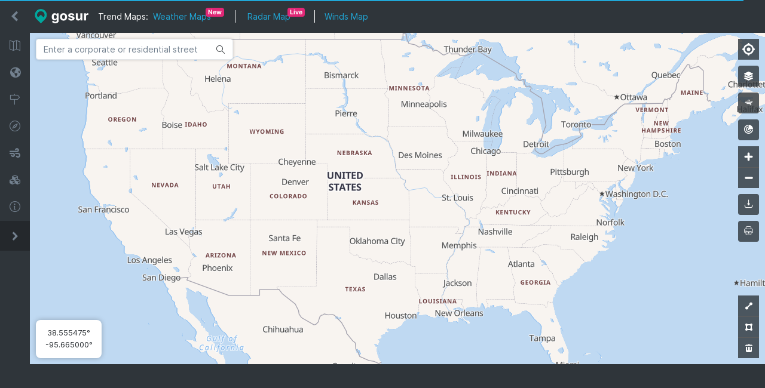

--- FILE ---
content_type: text/html; charset=utf-8
request_url: https://maps.gosur.com/
body_size: 4462
content:
<!DOCTYPE html>
<html lang="en">
<head>
    <meta charset="utf-8" />
    <meta name="viewport" content="width=device-width, initial-scale=1, maximum-scale=1.0" />
    <title>Map of United States</title>
    <meta name="description" content="Interactive Map of United States: Look for places and addresses in United States with our street and route map. Find information about weather, road conditions, routes with driving directions, places and things to do in your destination." />
    <meta name="keywords" content="map of United States, United States, city map, satellite map, traffic, plane, streets, avenues, directions, street look, street map, print map, download map, districts, areas, United States gps" />
    <link rel='dns-prefetch' href='https://cdn1.gosur.com' />
    <link rel='dns-prefetch' href='https://cdn2.gosur.com' />
    <link rel='dns-prefetch' href='https://cdn3.gosur.com' />

        <meta name="robots" content="index,follow" />
    <link rel="shortcut icon" href="https://cdn3.gosur.com/web/images/favicon.ico" />
    
    <link href="/Content/css/libs/mapbox-gl.css" rel='stylesheet' />

    <style>
        .ad-link-container {
            position: absolute;
            top: 54px;
            z-index: 1;
            left: 0;
            right: 0;
            margin: 0 45px 0 340px;
        }

        .sidebar-fixed.sidebar-minimized.sidebar-lg-show .ad-link-container {
            margin-left: 390px;
        }

        .sidebar-fixed.sidebar-lg-show .ad-link-container {
            margin-left: 540px
        }

        .ad-linkad {
            background-color: #fff;
            border-radius: .25rem;
            border: 2px solid rgba(47,53,58,0.8);
            padding: 5px;
            margin: 0 auto;
            width: 755px;
        }

        .adunit-link {
            height: 20px;
            width: 745px;
        }

        @media (max-width: 1200px) {
            .ad-linkad {
                width: 478px;
            }

            .adunit-link {
                height: 20px;
                width: 468px;
            }
        }
    </style>

    <link href="/bundles/css/map/index?v=bt4BiOJIlZb4Wv-tSfiG44Sv4SQXsNxNDKDWeCHYkC01" rel="stylesheet"/>


    <!-- Google tag (gtag.js) -->
<script async src="https://www.googletagmanager.com/gtag/js?id=G-7P529PBH6V"></script>
<script>
    window.dataLayer = window.dataLayer || [];
    function gtag() { dataLayer.push(arguments); }
    gtag('js', new Date());

    gtag('config', 'G-7P529PBH6V');
</script>
</head>
<body class="app header-fixed sidebar-fixed aside-menu-fixed sidebar-minimized  sidebar-lg-show  ">
    <script async src="//pagead2.googlesyndication.com/pagead/js/adsbygoogle.js"></script>
    <header class="app-header navbar">
    <button class="navbar-toggler sidebar-toggler d-lg-none mr-auto" type="button" data-toggle="sidebar-show" aria-label="Hide sidebar">
        <span class="navbar-toggler-icon"></span>
    </button>
    <button class="navbar-toggler sidebar-toggler d-md-down-none" type="button" data-toggle="sidebar-lg-show" aria-label="Hide sidebar">
        <span class="navbar-toggler-icon-arrow"></span>
    </button>
    <a class="navbar-brand" href="/" title="Gosur Maps">
        
        <img class="navbar-brand-full ml-2" src="https://cdn1.gosur.com/images/logo-light.png" width="90" height="27" alt="Gosur Maps">
        <img class="navbar-brand-minimized" src="https://cdn2.gosur.com/mobileimages/gosur-iso.png" width="30" height="30" alt="Gosur Maps">
    </a>

        <ul class="nav navbar-nav d-md-down-none text-white">
            

            <li class="nav-item highlight">
                Trend Maps: <a class="ml-1" href="https://weather.gosur.com/en/" title="Weather Maps">Weather Maps <span class="badge badge-danger" style="background-color: #E22776;position: absolute;margin-top: -4px;margin-left: -9px;">New</span></a>
            </li>
            <li class="nav-item highlight border-left border-white">
                <a class="ml-1" href="https://us-radar-map.gosur.com/en/" title="Radar Map">Radar Map <span class="badge badge-danger" style="background-color: #E22776;position: absolute;margin-top: -4px;margin-left: -5px;">Live</span></a>
            </li>
            <li class="nav-item border-left border-white">
                <a href="https://wind-map.gosur.com/en/" title="Live Winds Map">Winds Map</a>
            </li>
        </ul>

    


    <ul class="nav navbar-nav ml-auto">
    </ul>
    
</header>
    <div class="app-body">
        <div class="sidebar" id="sidebar">
    <nav class="sidebar-nav">
        <ul class="nav">
            <li class="nav-item">
                <a class="nav-link" href="https://street-map.gosur.com/en/" title="Street Maps">
                    <i class="nav-icon icon-map"></i> Street Maps
                </a>
            </li>
            <li class="nav-item">
                <a class="nav-link" href="https://satellite-map.gosur.com/en/" title="Satellite Maps">
                    <i class="nav-icon fa fa-globe-americas"></i> Satellite Maps
                </a>
            </li>
            <li class="nav-item">
                <a class="nav-link" href="https://zip-code.gosur.com/en/" title="Zip Code Lookup">
                    <i class="nav-icon icon-direction"></i> Zip Code Lookup
                </a>
            </li>
            <li class="nav-item">
                <a class="nav-link" href="https://coordinates-gps.gosur.com/en/" title="GPS Coordinates">
                    <i class="nav-icon icon-compass"></i> GPS Coordinates
                </a>
            </li>
            <li class="nav-item">
                <a class="nav-link" href="https://wind-map.gosur.com/en/" title="Wind Map">
                    <i class="nav-icon fas fa-wind"></i> Wind Map
                </a>
            </li>
            <li class="nav-item">
                <a class="nav-link" href="https://www.gosur.com/3d-map/" title="3D Maps">
                    <i class="nav-icon fa fa-cubes"></i> 3D Maps
                </a>
            </li>
            
            

            <li class="nav-title">About</li>
            <li class="nav-item nav-dropdown">
                <a class="nav-link nav-dropdown-toggle" href="#">
                    <i class="nav-icon icon-info"></i> About
                </a>
                <ul class="nav-dropdown-items">
                    <li class="nav-item">
                        <a class="nav-link" href="https://www.gosur.com/about/" title="About us">
                            <i class="nav-icon icon-info"></i> About us
                        </a>
                    </li>
                    <li class="nav-item">
                        <a class="nav-link" href="https://www.gosur.com/privacy/" title="Privacy Policy">
                            <i class="nav-icon icon-info"></i> Privacy Policy
                        </a>
                    </li>
                    <li class="nav-item">
                        <a class="nav-link" href="https://www.gosur.com/terms/" title="Terms of use">
                            <i class="nav-icon icon-info"></i> Terms of use
                        </a>
                    </li>
                </ul>
            </li>

            

            
            
            
            <li>
                <button class="sidebar-minimizer" type="button" aria-label="Expand sidebar"></button>
            </li>
        </ul>
    </nav>
</div>
        <main class="main" id="main">
            
            <div class="container-fluid">
                <div class="animated fadeIn">
                    





<div class="search-simple" id="search-map">
    
    <div class="overflow-hidden input-container">
        <input class="form-control search-input" onfocus="this.select();" id="search-by-address" type="search" placeholder="Enter a corporate or residential street address, city, state." autocomplete="off">
        <i class="icon-magnifier"></i>
    </div>
    <div id="suggestResult"></div>
</div>

<div id="map"></div>






                </div>
            </div>
            
        </main>
        
    </div>
    
    <footer class="app-footer">
    <div class="ad-footer">
        

<ins class="adsbygoogle adunit-b"
     style="display:inline-block;"
     data-ad-client="ca-pub-0281144814820059"
     data-ad-slot="8257649100"></ins>
<script>
    (adsbygoogle = window.adsbygoogle || []).push({});
</script>
    </div>
</footer>

    
        <script type="text/javascript">
        var serverModel = {"Map":{"AvailableStyles":{"streets":"https://tile2.gosurmaps.com/styles/gosur/style.json?v=2","satellite":"https://tile2.gosurmaps.com/styles/gosur-satellite-streets/style.json?v=2","3d":"https://tile2.gosurmaps.com/styles/gosur-3d/style.json?v=2","terrain":"https://tile2.gosurmaps.com/styles/gosur-terrain/style.json?v=2","positron":"https://tile2.gosurmaps.com/styles/positron/style.json?v=2","toner":"https://tile2.gosurmaps.com/styles/toner/style.json?v=2"},"AvailableStylesName":{"streets":"Roadmap","satellite":"Satellite","3d":null,"terrain":"Terrain","positron":"Positron","toner":"Dark"},"Zoom":5.0,"Center":{"lat":37.09024,"lng":-95.712891},"Bounds":{"SouthWest":{"lat":25.82,"lng":-124.39},"NorthEast":{"lat":49.38,"lng":-66.94},"NorthWest":{"lat":25.82,"lng":-66.94},"SouthEast":{"lat":49.38,"lng":-124.39}},"OverrideBounds":false,"Style":"https://tile2.gosurmaps.com/styles/gosur/style.json?v=2","Pitch":0.0,"Bearing":0.0,"MaxZoom":19.5,"StyleName":"streets","Layers":[],"Topic":"map"},"RegionShown":{"Id":201,"Type":1,"Name":"United States","NameLong":"United States","NameEnglish":null,"NameMedium":"United States","Address":null,"Image":"","Class":null,"SubType":null,"Zoom":5.0,"Position":{"lat":37.09024,"lng":-95.712891},"GeoUrl":"united-states","Bounds":{"SouthWest":{"lat":25.82,"lng":-124.39},"NorthEast":{"lat":49.38,"lng":-66.94},"NorthWest":{"lat":25.82,"lng":-66.94},"SouthEast":{"lat":49.38,"lng":-124.39}},"OSMId":-1,"OSMType":null,"GeoJson":null,"ISOCode":"US"},"RegionInfo":{"Id":8093,"Type":4,"Name":"Cambridge","NameLong":"Cambridge, Massachusetts, United States","NameEnglish":null,"NameMedium":"Cambridge, United States","Address":null,"Image":"8093.jpg","Class":null,"SubType":null,"Zoom":12.0,"Position":{"lat":42.365662,"lng":-71.103989},"GeoUrl":"united-states_massachusetts_cambridge","Bounds":{"SouthWest":{"lat":42.352397918701172,"lng":-71.160331726074219},"NorthEast":{"lat":42.404170989990234,"lng":-71.064094543457031},"NorthWest":{"lat":42.352397918701172,"lng":-71.064094543457031},"SouthEast":{"lat":42.404170989990234,"lng":-71.160331726074219}},"OSMId":-1,"OSMType":null,"GeoJson":null,"ISOCode":null},"Adunits":{"A":true,"B":true,"C":true},"Adunit":[{"AdSlot":"1367808445","Zone":"A"},{"AdSlot":"7418211473","Zone":"B"}],"ShowMyLocation":false,"ApiUrlCovidTimeline":"","ApiUrlCovidGeoData":"","JsonUrlCovidbyNameBbox":"","Heading":0.0,"Pitch":0.0,"ApiUrl":"https://gosurapi.gosur.com/","MapPlugins":[{"name":"my-location","mode":"normal"},{"name":"basemap-selector","mode":"normal"},{"name":"winds","mode":"normal"},{"name":"precipitation","mode":"normal"},{"name":"cloud","mode":"normal"},{"name":"radar","mode":"normal"},{"name":"zoom","mode":"normal"},{"name":"distances","mode":"normal"},{"name":"coordinates","mode":"normal"},{"name":"download","mode":"normal"},{"name":"print","mode":"normal"},{"name":"qr","mode":"normal"},{"name":"share","mode":"normal"}],"Topic":"map","Hotel":null,"SearchType":null,"Place":null,"IsSlash":true,"IsRegionSubdomain":false,"ShowSidebar":true,"SidebarMinimized":true,"ShowHeaderSearch":true,"ShowHeaderLinks":true,"ShowLanguageSelector":false,"Language":"en","UserCity":{"Id":8093,"Type":4,"Name":"Cambridge","NameLong":"Cambridge, Massachusetts, United States","NameEnglish":null,"NameMedium":"Cambridge, United States","Address":null,"Image":"8093.jpg","Class":null,"SubType":null,"Zoom":12.0,"Position":{"lat":42.365662,"lng":-71.103989},"GeoUrl":"united-states_massachusetts_cambridge","Bounds":{"SouthWest":{"lat":42.352397918701172,"lng":-71.160331726074219},"NorthEast":{"lat":42.404170989990234,"lng":-71.064094543457031},"NorthWest":{"lat":42.352397918701172,"lng":-71.064094543457031},"SouthEast":{"lat":42.404170989990234,"lng":-71.160331726074219}},"OSMId":-1,"OSMType":null,"GeoJson":null,"ISOCode":null},"UserState":{"Id":223,"Type":2,"Name":"Massachusetts","NameLong":"Massachusetts, United States","NameEnglish":null,"NameMedium":"Massachusetts, United States","Address":null,"Image":"","Class":null,"SubType":null,"Zoom":6.0,"Position":{"lat":42.4072107,"lng":-71.3824374},"GeoUrl":"united-states_massachusetts","Bounds":null,"OSMId":-1,"OSMType":null,"GeoJson":null,"ISOCode":null},"UserCountry":{"Id":201,"Type":1,"Name":"United States","NameLong":"United States","NameEnglish":null,"NameMedium":"United States","Address":null,"Image":"","Class":null,"SubType":null,"Zoom":5.0,"Position":{"lat":37.09024,"lng":-95.712891},"GeoUrl":"united-states","Bounds":{"SouthWest":{"lat":25.82,"lng":-124.39},"NorthEast":{"lat":49.38,"lng":-66.94},"NorthWest":{"lat":25.82,"lng":-66.94},"SouthEast":{"lat":49.38,"lng":-124.39}},"OSMId":-1,"OSMType":null,"GeoJson":null,"ISOCode":"US"},"DeviceType":"Desktop","SubDomain":null,"IsSubDomain":true,"IsMobile":false};
    </script>


    
    <script src="/Scripts/libs/mapbox-gl.js"></script>

    <script src="/bundles/js/map/index?v=-qsaj5ny7vgFDh679MR7RkVomS1U4xB3W2V3p510hKI1"></script>


    <script src="/Scripts/dist/MapController.js?v=2"></script>
    <script>
        function hideAd(e) {
            e.target.parentNode.classList.add('d-none');
        }

        window.addEventListener("load", function () {
            setTimeout(function () {
                var crosses = document.getElementsByClassName("cross");
                var i = 0;
                for (i = 0; i < crosses.length; i++) {
                    crosses[i].classList.remove("d-none");

                    crosses[i].addEventListener('click', function (e) {
                        hideAd(e);
                    });
                }
            }, 3000);
        });
    </script>

</body>
</html>


--- FILE ---
content_type: text/html; charset=utf-8
request_url: https://www.google.com/recaptcha/api2/aframe
body_size: 184
content:
<!DOCTYPE HTML><html><head><meta http-equiv="content-type" content="text/html; charset=UTF-8"></head><body><script nonce="_MZ8Ba-W7eYlaPgXinxVvQ">/** Anti-fraud and anti-abuse applications only. See google.com/recaptcha */ try{var clients={'sodar':'https://pagead2.googlesyndication.com/pagead/sodar?'};window.addEventListener("message",function(a){try{if(a.source===window.parent){var b=JSON.parse(a.data);var c=clients[b['id']];if(c){var d=document.createElement('img');d.src=c+b['params']+'&rc='+(localStorage.getItem("rc::a")?sessionStorage.getItem("rc::b"):"");window.document.body.appendChild(d);sessionStorage.setItem("rc::e",parseInt(sessionStorage.getItem("rc::e")||0)+1);localStorage.setItem("rc::h",'1769910272360');}}}catch(b){}});window.parent.postMessage("_grecaptcha_ready", "*");}catch(b){}</script></body></html>

--- FILE ---
content_type: text/css; charset=utf-8
request_url: https://maps.gosur.com/bundles/css/map/index?v=bt4BiOJIlZb4Wv-tSfiG44Sv4SQXsNxNDKDWeCHYkC01
body_size: 81525
content:
@charset "UTF-8";
/*! * Font Awesome Free 5.10.2 by @fontawesome - https://fontawesome.com * License - https://fontawesome.com/license/free (Icons: CC BY 4.0, Fonts: SIL OFL 1.1, Code: MIT License) */.fa,.fab,.fad,.fal,.far,.fas{-moz-osx-font-smoothing:grayscale;-webkit-font-smoothing:antialiased;display:inline-block;font-style:normal;font-variant:normal;text-rendering:auto;line-height:1}.fa-lg{font-size:1.33333em;line-height:.75em;vertical-align:-.0667em}.fa-xs{font-size:.75em}.fa-sm{font-size:.875em}.fa-1x{font-size:1em}.fa-2x{font-size:2em}.fa-3x{font-size:3em}.fa-4x{font-size:4em}.fa-5x{font-size:5em}.fa-6x{font-size:6em}.fa-7x{font-size:7em}.fa-8x{font-size:8em}.fa-9x{font-size:9em}.fa-10x{font-size:10em}.fa-fw{text-align:center;width:1.25em}.fa-ul{list-style-type:none;margin-left:2.5em;padding-left:0}.fa-ul>li{position:relative}.fa-li{left:-2em;position:absolute;text-align:center;width:2em;line-height:inherit}.fa-border{border:.08em solid #eee;border-radius:.1em;padding:.2em .25em .15em}.fa-pull-left{float:left}.fa-pull-right{float:right}.fa.fa-pull-left,.fab.fa-pull-left,.fal.fa-pull-left,.far.fa-pull-left,.fas.fa-pull-left{margin-right:.3em}.fa.fa-pull-right,.fab.fa-pull-right,.fal.fa-pull-right,.far.fa-pull-right,.fas.fa-pull-right{margin-left:.3em}.fa-spin{-webkit-animation:fa-spin 2s linear infinite;animation:fa-spin 2s linear infinite}.fa-pulse{-webkit-animation:fa-spin 1s steps(8) infinite;animation:fa-spin 1s steps(8) infinite}@-webkit-keyframes fa-spin{0%{-webkit-transform:rotate(0);transform:rotate(0)}to{-webkit-transform:rotate(1turn);transform:rotate(1turn)}}@keyframes fa-spin{0%{-webkit-transform:rotate(0);transform:rotate(0)}to{-webkit-transform:rotate(1turn);transform:rotate(1turn)}}.fa-rotate-90{-webkit-transform:rotate(90deg);transform:rotate(90deg)}.fa-rotate-180{-webkit-transform:rotate(180deg);transform:rotate(180deg)}.fa-rotate-270{-webkit-transform:rotate(270deg);transform:rotate(270deg)}.fa-flip-horizontal{-webkit-transform:scaleX(-1);transform:scaleX(-1)}.fa-flip-vertical{-webkit-transform:scaleY(-1);transform:scaleY(-1)}.fa-flip-both,.fa-flip-horizontal.fa-flip-vertical{-webkit-transform:scale(-1);transform:scale(-1)}:root .fa-flip-both,:root .fa-flip-horizontal,:root .fa-flip-vertical,:root .fa-rotate-180,:root .fa-rotate-270,:root .fa-rotate-90{-webkit-filter:none;filter:none}.fa-stack{display:inline-block;height:2em;line-height:2em;position:relative;vertical-align:middle;width:2.5em}.fa-stack-1x,.fa-stack-2x{left:0;position:absolute;text-align:center;width:100%}.fa-stack-1x{line-height:inherit}.fa-stack-2x{font-size:2em}.fa-inverse{color:#fff}.fa-500px:before{content:"\f26e"}.fa-accessible-icon:before{content:"\f368"}.fa-accusoft:before{content:"\f369"}.fa-acquisitions-incorporated:before{content:"\f6af"}.fa-ad:before{content:"\f641"}.fa-address-book:before{content:"\f2b9"}.fa-address-card:before{content:"\f2bb"}.fa-adjust:before{content:"\f042"}.fa-adn:before{content:"\f170"}.fa-adobe:before{content:"\f778"}.fa-adversal:before{content:"\f36a"}.fa-affiliatetheme:before{content:"\f36b"}.fa-air-freshener:before{content:"\f5d0"}.fa-airbnb:before{content:"\f834"}.fa-algolia:before{content:"\f36c"}.fa-align-center:before{content:"\f037"}.fa-align-justify:before{content:"\f039"}.fa-align-left:before{content:"\f036"}.fa-align-right:before{content:"\f038"}.fa-alipay:before{content:"\f642"}.fa-allergies:before{content:"\f461"}.fa-amazon:before{content:"\f270"}.fa-amazon-pay:before{content:"\f42c"}.fa-ambulance:before{content:"\f0f9"}.fa-american-sign-language-interpreting:before{content:"\f2a3"}.fa-amilia:before{content:"\f36d"}.fa-anchor:before{content:"\f13d"}.fa-android:before{content:"\f17b"}.fa-angellist:before{content:"\f209"}.fa-angle-double-down:before{content:"\f103"}.fa-angle-double-left:before{content:"\f100"}.fa-angle-double-right:before{content:"\f101"}.fa-angle-double-up:before{content:"\f102"}.fa-angle-down:before{content:"\f107"}.fa-angle-left:before{content:"\f104"}.fa-angle-right:before{content:"\f105"}.fa-angle-up:before{content:"\f106"}.fa-angry:before{content:"\f556"}.fa-angrycreative:before{content:"\f36e"}.fa-angular:before{content:"\f420"}.fa-ankh:before{content:"\f644"}.fa-app-store:before{content:"\f36f"}.fa-app-store-ios:before{content:"\f370"}.fa-apper:before{content:"\f371"}.fa-apple:before{content:"\f179"}.fa-apple-alt:before{content:"\f5d1"}.fa-apple-pay:before{content:"\f415"}.fa-archive:before{content:"\f187"}.fa-archway:before{content:"\f557"}.fa-arrow-alt-circle-down:before{content:"\f358"}.fa-arrow-alt-circle-left:before{content:"\f359"}.fa-arrow-alt-circle-right:before{content:"\f35a"}.fa-arrow-alt-circle-up:before{content:"\f35b"}.fa-arrow-circle-down:before{content:"\f0ab"}.fa-arrow-circle-left:before{content:"\f0a8"}.fa-arrow-circle-right:before{content:"\f0a9"}.fa-arrow-circle-up:before{content:"\f0aa"}.fa-arrow-down:before{content:"\f063"}.fa-arrow-left:before{content:"\f060"}.fa-arrow-right:before{content:"\f061"}.fa-arrow-up:before{content:"\f062"}.fa-arrows-alt:before{content:"\f0b2"}.fa-arrows-alt-h:before{content:"\f337"}.fa-arrows-alt-v:before{content:"\f338"}.fa-artstation:before{content:"\f77a"}.fa-assistive-listening-systems:before{content:"\f2a2"}.fa-asterisk:before{content:"\f069"}.fa-asymmetrik:before{content:"\f372"}.fa-at:before{content:"\f1fa"}.fa-atlas:before{content:"\f558"}.fa-atlassian:before{content:"\f77b"}.fa-atom:before{content:"\f5d2"}.fa-audible:before{content:"\f373"}.fa-audio-description:before{content:"\f29e"}.fa-autoprefixer:before{content:"\f41c"}.fa-avianex:before{content:"\f374"}.fa-aviato:before{content:"\f421"}.fa-award:before{content:"\f559"}.fa-aws:before{content:"\f375"}.fa-baby:before{content:"\f77c"}.fa-baby-carriage:before{content:"\f77d"}.fa-backspace:before{content:"\f55a"}.fa-backward:before{content:"\f04a"}.fa-bacon:before{content:"\f7e5"}.fa-balance-scale:before{content:"\f24e"}.fa-balance-scale-left:before{content:"\f515"}.fa-balance-scale-right:before{content:"\f516"}.fa-ban:before{content:"\f05e"}.fa-band-aid:before{content:"\f462"}.fa-bandcamp:before{content:"\f2d5"}.fa-barcode:before{content:"\f02a"}.fa-bars:before{content:"\f0c9"}.fa-baseball-ball:before{content:"\f433"}.fa-basketball-ball:before{content:"\f434"}.fa-bath:before{content:"\f2cd"}.fa-battery-empty:before{content:"\f244"}.fa-battery-full:before{content:"\f240"}.fa-battery-half:before{content:"\f242"}.fa-battery-quarter:before{content:"\f243"}.fa-battery-three-quarters:before{content:"\f241"}.fa-battle-net:before{content:"\f835"}.fa-bed:before{content:"\f236"}.fa-beer:before{content:"\f0fc"}.fa-behance:before{content:"\f1b4"}.fa-behance-square:before{content:"\f1b5"}.fa-bell:before{content:"\f0f3"}.fa-bell-slash:before{content:"\f1f6"}.fa-bezier-curve:before{content:"\f55b"}.fa-bible:before{content:"\f647"}.fa-bicycle:before{content:"\f206"}.fa-biking:before{content:"\f84a"}.fa-bimobject:before{content:"\f378"}.fa-binoculars:before{content:"\f1e5"}.fa-biohazard:before{content:"\f780"}.fa-birthday-cake:before{content:"\f1fd"}.fa-bitbucket:before{content:"\f171"}.fa-bitcoin:before{content:"\f379"}.fa-bity:before{content:"\f37a"}.fa-black-tie:before{content:"\f27e"}.fa-blackberry:before{content:"\f37b"}.fa-blender:before{content:"\f517"}.fa-blender-phone:before{content:"\f6b6"}.fa-blind:before{content:"\f29d"}.fa-blog:before{content:"\f781"}.fa-blogger:before{content:"\f37c"}.fa-blogger-b:before{content:"\f37d"}.fa-bluetooth:before{content:"\f293"}.fa-bluetooth-b:before{content:"\f294"}.fa-bold:before{content:"\f032"}.fa-bolt:before{content:"\f0e7"}.fa-bomb:before{content:"\f1e2"}.fa-bone:before{content:"\f5d7"}.fa-bong:before{content:"\f55c"}.fa-book:before{content:"\f02d"}.fa-book-dead:before{content:"\f6b7"}.fa-book-medical:before{content:"\f7e6"}.fa-book-open:before{content:"\f518"}.fa-book-reader:before{content:"\f5da"}.fa-bookmark:before{content:"\f02e"}.fa-bootstrap:before{content:"\f836"}.fa-border-all:before{content:"\f84c"}.fa-border-none:before{content:"\f850"}.fa-border-style:before{content:"\f853"}.fa-bowling-ball:before{content:"\f436"}.fa-box:before{content:"\f466"}.fa-box-open:before{content:"\f49e"}.fa-boxes:before{content:"\f468"}.fa-braille:before{content:"\f2a1"}.fa-brain:before{content:"\f5dc"}.fa-bread-slice:before{content:"\f7ec"}.fa-briefcase:before{content:"\f0b1"}.fa-briefcase-medical:before{content:"\f469"}.fa-broadcast-tower:before{content:"\f519"}.fa-broom:before{content:"\f51a"}.fa-brush:before{content:"\f55d"}.fa-btc:before{content:"\f15a"}.fa-buffer:before{content:"\f837"}.fa-bug:before{content:"\f188"}.fa-building:before{content:"\f1ad"}.fa-bullhorn:before{content:"\f0a1"}.fa-bullseye:before{content:"\f140"}.fa-burn:before{content:"\f46a"}.fa-buromobelexperte:before{content:"\f37f"}.fa-bus:before{content:"\f207"}.fa-bus-alt:before{content:"\f55e"}.fa-business-time:before{content:"\f64a"}.fa-buysellads:before{content:"\f20d"}.fa-calculator:before{content:"\f1ec"}.fa-calendar:before{content:"\f133"}.fa-calendar-alt:before{content:"\f073"}.fa-calendar-check:before{content:"\f274"}.fa-calendar-day:before{content:"\f783"}.fa-calendar-minus:before{content:"\f272"}.fa-calendar-plus:before{content:"\f271"}.fa-calendar-times:before{content:"\f273"}.fa-calendar-week:before{content:"\f784"}.fa-camera:before{content:"\f030"}.fa-camera-retro:before{content:"\f083"}.fa-campground:before{content:"\f6bb"}.fa-canadian-maple-leaf:before{content:"\f785"}.fa-candy-cane:before{content:"\f786"}.fa-cannabis:before{content:"\f55f"}.fa-capsules:before{content:"\f46b"}.fa-car:before{content:"\f1b9"}.fa-car-alt:before{content:"\f5de"}.fa-car-battery:before{content:"\f5df"}.fa-car-crash:before{content:"\f5e1"}.fa-car-side:before{content:"\f5e4"}.fa-caret-down:before{content:"\f0d7"}.fa-caret-left:before{content:"\f0d9"}.fa-caret-right:before{content:"\f0da"}.fa-caret-square-down:before{content:"\f150"}.fa-caret-square-left:before{content:"\f191"}.fa-caret-square-right:before{content:"\f152"}.fa-caret-square-up:before{content:"\f151"}.fa-caret-up:before{content:"\f0d8"}.fa-carrot:before{content:"\f787"}.fa-cart-arrow-down:before{content:"\f218"}.fa-cart-plus:before{content:"\f217"}.fa-cash-register:before{content:"\f788"}.fa-cat:before{content:"\f6be"}.fa-cc-amazon-pay:before{content:"\f42d"}.fa-cc-amex:before{content:"\f1f3"}.fa-cc-apple-pay:before{content:"\f416"}.fa-cc-diners-club:before{content:"\f24c"}.fa-cc-discover:before{content:"\f1f2"}.fa-cc-jcb:before{content:"\f24b"}.fa-cc-mastercard:before{content:"\f1f1"}.fa-cc-paypal:before{content:"\f1f4"}.fa-cc-stripe:before{content:"\f1f5"}.fa-cc-visa:before{content:"\f1f0"}.fa-centercode:before{content:"\f380"}.fa-centos:before{content:"\f789"}.fa-certificate:before{content:"\f0a3"}.fa-chair:before{content:"\f6c0"}.fa-chalkboard:before{content:"\f51b"}.fa-chalkboard-teacher:before{content:"\f51c"}.fa-charging-station:before{content:"\f5e7"}.fa-chart-area:before{content:"\f1fe"}.fa-chart-bar:before{content:"\f080"}.fa-chart-line:before{content:"\f201"}.fa-chart-pie:before{content:"\f200"}.fa-check:before{content:"\f00c"}.fa-check-circle:before{content:"\f058"}.fa-check-double:before{content:"\f560"}.fa-check-square:before{content:"\f14a"}.fa-cheese:before{content:"\f7ef"}.fa-chess:before{content:"\f439"}.fa-chess-bishop:before{content:"\f43a"}.fa-chess-board:before{content:"\f43c"}.fa-chess-king:before{content:"\f43f"}.fa-chess-knight:before{content:"\f441"}.fa-chess-pawn:before{content:"\f443"}.fa-chess-queen:before{content:"\f445"}.fa-chess-rook:before{content:"\f447"}.fa-chevron-circle-down:before{content:"\f13a"}.fa-chevron-circle-left:before{content:"\f137"}.fa-chevron-circle-right:before{content:"\f138"}.fa-chevron-circle-up:before{content:"\f139"}.fa-chevron-down:before{content:"\f078"}.fa-chevron-left:before{content:"\f053"}.fa-chevron-right:before{content:"\f054"}.fa-chevron-up:before{content:"\f077"}.fa-child:before{content:"\f1ae"}.fa-chrome:before{content:"\f268"}.fa-chromecast:before{content:"\f838"}.fa-church:before{content:"\f51d"}.fa-circle:before{content:"\f111"}.fa-circle-notch:before{content:"\f1ce"}.fa-city:before{content:"\f64f"}.fa-clinic-medical:before{content:"\f7f2"}.fa-clipboard:before{content:"\f328"}.fa-clipboard-check:before{content:"\f46c"}.fa-clipboard-list:before{content:"\f46d"}.fa-clock:before{content:"\f017"}.fa-clone:before{content:"\f24d"}.fa-closed-captioning:before{content:"\f20a"}.fa-cloud:before{content:"\f0c2"}.fa-cloud-download-alt:before{content:"\f381"}.fa-cloud-meatball:before{content:"\f73b"}.fa-cloud-moon:before{content:"\f6c3"}.fa-cloud-moon-rain:before{content:"\f73c"}.fa-cloud-rain:before{content:"\f73d"}.fa-cloud-showers-heavy:before{content:"\f740"}.fa-cloud-sun:before{content:"\f6c4"}.fa-cloud-sun-rain:before{content:"\f743"}.fa-cloud-upload-alt:before{content:"\f382"}.fa-cloudscale:before{content:"\f383"}.fa-cloudsmith:before{content:"\f384"}.fa-cloudversify:before{content:"\f385"}.fa-cocktail:before{content:"\f561"}.fa-code:before{content:"\f121"}.fa-code-branch:before{content:"\f126"}.fa-codepen:before{content:"\f1cb"}.fa-codiepie:before{content:"\f284"}.fa-coffee:before{content:"\f0f4"}.fa-cog:before{content:"\f013"}.fa-cogs:before{content:"\f085"}.fa-coins:before{content:"\f51e"}.fa-columns:before{content:"\f0db"}.fa-comment:before{content:"\f075"}.fa-comment-alt:before{content:"\f27a"}.fa-comment-dollar:before{content:"\f651"}.fa-comment-dots:before{content:"\f4ad"}.fa-comment-medical:before{content:"\f7f5"}.fa-comment-slash:before{content:"\f4b3"}.fa-comments:before{content:"\f086"}.fa-comments-dollar:before{content:"\f653"}.fa-compact-disc:before{content:"\f51f"}.fa-compass:before{content:"\f14e"}.fa-compress:before{content:"\f066"}.fa-compress-arrows-alt:before{content:"\f78c"}.fa-concierge-bell:before{content:"\f562"}.fa-confluence:before{content:"\f78d"}.fa-connectdevelop:before{content:"\f20e"}.fa-contao:before{content:"\f26d"}.fa-cookie:before{content:"\f563"}.fa-cookie-bite:before{content:"\f564"}.fa-copy:before{content:"\f0c5"}.fa-copyright:before{content:"\f1f9"}.fa-cotton-bureau:before{content:"\f89e"}.fa-couch:before{content:"\f4b8"}.fa-cpanel:before{content:"\f388"}.fa-creative-commons:before{content:"\f25e"}.fa-creative-commons-by:before{content:"\f4e7"}.fa-creative-commons-nc:before{content:"\f4e8"}.fa-creative-commons-nc-eu:before{content:"\f4e9"}.fa-creative-commons-nc-jp:before{content:"\f4ea"}.fa-creative-commons-nd:before{content:"\f4eb"}.fa-creative-commons-pd:before{content:"\f4ec"}.fa-creative-commons-pd-alt:before{content:"\f4ed"}.fa-creative-commons-remix:before{content:"\f4ee"}.fa-creative-commons-sa:before{content:"\f4ef"}.fa-creative-commons-sampling:before{content:"\f4f0"}.fa-creative-commons-sampling-plus:before{content:"\f4f1"}.fa-creative-commons-share:before{content:"\f4f2"}.fa-creative-commons-zero:before{content:"\f4f3"}.fa-credit-card:before{content:"\f09d"}.fa-critical-role:before{content:"\f6c9"}.fa-crop:before{content:"\f125"}.fa-crop-alt:before{content:"\f565"}.fa-cross:before{content:"\f654"}.fa-crosshairs:before{content:"\f05b"}.fa-crow:before{content:"\f520"}.fa-crown:before{content:"\f521"}.fa-crutch:before{content:"\f7f7"}.fa-css3:before{content:"\f13c"}.fa-css3-alt:before{content:"\f38b"}.fa-cube:before{content:"\f1b2"}.fa-cubes:before{content:"\f1b3"}.fa-cut:before{content:"\f0c4"}.fa-cuttlefish:before{content:"\f38c"}.fa-d-and-d:before{content:"\f38d"}.fa-d-and-d-beyond:before{content:"\f6ca"}.fa-dashcube:before{content:"\f210"}.fa-database:before{content:"\f1c0"}.fa-deaf:before{content:"\f2a4"}.fa-delicious:before{content:"\f1a5"}.fa-democrat:before{content:"\f747"}.fa-deploydog:before{content:"\f38e"}.fa-deskpro:before{content:"\f38f"}.fa-desktop:before{content:"\f108"}.fa-dev:before{content:"\f6cc"}.fa-deviantart:before{content:"\f1bd"}.fa-dharmachakra:before{content:"\f655"}.fa-dhl:before{content:"\f790"}.fa-diagnoses:before{content:"\f470"}.fa-diaspora:before{content:"\f791"}.fa-dice:before{content:"\f522"}.fa-dice-d20:before{content:"\f6cf"}.fa-dice-d6:before{content:"\f6d1"}.fa-dice-five:before{content:"\f523"}.fa-dice-four:before{content:"\f524"}.fa-dice-one:before{content:"\f525"}.fa-dice-six:before{content:"\f526"}.fa-dice-three:before{content:"\f527"}.fa-dice-two:before{content:"\f528"}.fa-digg:before{content:"\f1a6"}.fa-digital-ocean:before{content:"\f391"}.fa-digital-tachograph:before{content:"\f566"}.fa-directions:before{content:"\f5eb"}.fa-discord:before{content:"\f392"}.fa-discourse:before{content:"\f393"}.fa-divide:before{content:"\f529"}.fa-dizzy:before{content:"\f567"}.fa-dna:before{content:"\f471"}.fa-dochub:before{content:"\f394"}.fa-docker:before{content:"\f395"}.fa-dog:before{content:"\f6d3"}.fa-dollar-sign:before{content:"\f155"}.fa-dolly:before{content:"\f472"}.fa-dolly-flatbed:before{content:"\f474"}.fa-donate:before{content:"\f4b9"}.fa-door-closed:before{content:"\f52a"}.fa-door-open:before{content:"\f52b"}.fa-dot-circle:before{content:"\f192"}.fa-dove:before{content:"\f4ba"}.fa-download:before{content:"\f019"}.fa-draft2digital:before{content:"\f396"}.fa-drafting-compass:before{content:"\f568"}.fa-dragon:before{content:"\f6d5"}.fa-draw-polygon:before{content:"\f5ee"}.fa-dribbble:before{content:"\f17d"}.fa-dribbble-square:before{content:"\f397"}.fa-dropbox:before{content:"\f16b"}.fa-drum:before{content:"\f569"}.fa-drum-steelpan:before{content:"\f56a"}.fa-drumstick-bite:before{content:"\f6d7"}.fa-drupal:before{content:"\f1a9"}.fa-dumbbell:before{content:"\f44b"}.fa-dumpster:before{content:"\f793"}.fa-dumpster-fire:before{content:"\f794"}.fa-dungeon:before{content:"\f6d9"}.fa-dyalog:before{content:"\f399"}.fa-earlybirds:before{content:"\f39a"}.fa-ebay:before{content:"\f4f4"}.fa-edge:before{content:"\f282"}.fa-edit:before{content:"\f044"}.fa-egg:before{content:"\f7fb"}.fa-eject:before{content:"\f052"}.fa-elementor:before{content:"\f430"}.fa-ellipsis-h:before{content:"\f141"}.fa-ellipsis-v:before{content:"\f142"}.fa-ello:before{content:"\f5f1"}.fa-ember:before{content:"\f423"}.fa-empire:before{content:"\f1d1"}.fa-envelope:before{content:"\f0e0"}.fa-envelope-open:before{content:"\f2b6"}.fa-envelope-open-text:before{content:"\f658"}.fa-envelope-square:before{content:"\f199"}.fa-envira:before{content:"\f299"}.fa-equals:before{content:"\f52c"}.fa-eraser:before{content:"\f12d"}.fa-erlang:before{content:"\f39d"}.fa-ethereum:before{content:"\f42e"}.fa-ethernet:before{content:"\f796"}.fa-etsy:before{content:"\f2d7"}.fa-euro-sign:before{content:"\f153"}.fa-evernote:before{content:"\f839"}.fa-exchange-alt:before{content:"\f362"}.fa-exclamation:before{content:"\f12a"}.fa-exclamation-circle:before{content:"\f06a"}.fa-exclamation-triangle:before{content:"\f071"}.fa-expand:before{content:"\f065"}.fa-expand-arrows-alt:before{content:"\f31e"}.fa-expeditedssl:before{content:"\f23e"}.fa-external-link-alt:before{content:"\f35d"}.fa-external-link-square-alt:before{content:"\f360"}.fa-eye:before{content:"\f06e"}.fa-eye-dropper:before{content:"\f1fb"}.fa-eye-slash:before{content:"\f070"}.fa-facebook:before{content:"\f09a"}.fa-facebook-f:before{content:"\f39e"}.fa-facebook-messenger:before{content:"\f39f"}.fa-facebook-square:before{content:"\f082"}.fa-fan:before{content:"\f863"}.fa-fantasy-flight-games:before{content:"\f6dc"}.fa-fast-backward:before{content:"\f049"}.fa-fast-forward:before{content:"\f050"}.fa-fax:before{content:"\f1ac"}.fa-feather:before{content:"\f52d"}.fa-feather-alt:before{content:"\f56b"}.fa-fedex:before{content:"\f797"}.fa-fedora:before{content:"\f798"}.fa-female:before{content:"\f182"}.fa-fighter-jet:before{content:"\f0fb"}.fa-figma:before{content:"\f799"}.fa-file:before{content:"\f15b"}.fa-file-alt:before{content:"\f15c"}.fa-file-archive:before{content:"\f1c6"}.fa-file-audio:before{content:"\f1c7"}.fa-file-code:before{content:"\f1c9"}.fa-file-contract:before{content:"\f56c"}.fa-file-csv:before{content:"\f6dd"}.fa-file-download:before{content:"\f56d"}.fa-file-excel:before{content:"\f1c3"}.fa-file-export:before{content:"\f56e"}.fa-file-image:before{content:"\f1c5"}.fa-file-import:before{content:"\f56f"}.fa-file-invoice:before{content:"\f570"}.fa-file-invoice-dollar:before{content:"\f571"}.fa-file-medical:before{content:"\f477"}.fa-file-medical-alt:before{content:"\f478"}.fa-file-pdf:before{content:"\f1c1"}.fa-file-powerpoint:before{content:"\f1c4"}.fa-file-prescription:before{content:"\f572"}.fa-file-signature:before{content:"\f573"}.fa-file-upload:before{content:"\f574"}.fa-file-video:before{content:"\f1c8"}.fa-file-word:before{content:"\f1c2"}.fa-fill:before{content:"\f575"}.fa-fill-drip:before{content:"\f576"}.fa-film:before{content:"\f008"}.fa-filter:before{content:"\f0b0"}.fa-fingerprint:before{content:"\f577"}.fa-fire:before{content:"\f06d"}.fa-fire-alt:before{content:"\f7e4"}.fa-fire-extinguisher:before{content:"\f134"}.fa-firefox:before{content:"\f269"}.fa-first-aid:before{content:"\f479"}.fa-first-order:before{content:"\f2b0"}.fa-first-order-alt:before{content:"\f50a"}.fa-firstdraft:before{content:"\f3a1"}.fa-fish:before{content:"\f578"}.fa-fist-raised:before{content:"\f6de"}.fa-flag:before{content:"\f024"}.fa-flag-checkered:before{content:"\f11e"}.fa-flag-usa:before{content:"\f74d"}.fa-flask:before{content:"\f0c3"}.fa-flickr:before{content:"\f16e"}.fa-flipboard:before{content:"\f44d"}.fa-flushed:before{content:"\f579"}.fa-fly:before{content:"\f417"}.fa-folder:before{content:"\f07b"}.fa-folder-minus:before{content:"\f65d"}.fa-folder-open:before{content:"\f07c"}.fa-folder-plus:before{content:"\f65e"}.fa-font:before{content:"\f031"}.fa-font-awesome:before{content:"\f2b4"}.fa-font-awesome-alt:before{content:"\f35c"}.fa-font-awesome-flag:before{content:"\f425"}.fa-font-awesome-logo-full:before{content:"\f4e6"}.fa-fonticons:before{content:"\f280"}.fa-fonticons-fi:before{content:"\f3a2"}.fa-football-ball:before{content:"\f44e"}.fa-fort-awesome:before{content:"\f286"}.fa-fort-awesome-alt:before{content:"\f3a3"}.fa-forumbee:before{content:"\f211"}.fa-forward:before{content:"\f04e"}.fa-foursquare:before{content:"\f180"}.fa-free-code-camp:before{content:"\f2c5"}.fa-freebsd:before{content:"\f3a4"}.fa-frog:before{content:"\f52e"}.fa-frown:before{content:"\f119"}.fa-frown-open:before{content:"\f57a"}.fa-fulcrum:before{content:"\f50b"}.fa-funnel-dollar:before{content:"\f662"}.fa-futbol:before{content:"\f1e3"}.fa-galactic-republic:before{content:"\f50c"}.fa-galactic-senate:before{content:"\f50d"}.fa-gamepad:before{content:"\f11b"}.fa-gas-pump:before{content:"\f52f"}.fa-gavel:before{content:"\f0e3"}.fa-gem:before{content:"\f3a5"}.fa-genderless:before{content:"\f22d"}.fa-get-pocket:before{content:"\f265"}.fa-gg:before{content:"\f260"}.fa-gg-circle:before{content:"\f261"}.fa-ghost:before{content:"\f6e2"}.fa-gift:before{content:"\f06b"}.fa-gifts:before{content:"\f79c"}.fa-git:before{content:"\f1d3"}.fa-git-alt:before{content:"\f841"}.fa-git-square:before{content:"\f1d2"}.fa-github:before{content:"\f09b"}.fa-github-alt:before{content:"\f113"}.fa-github-square:before{content:"\f092"}.fa-gitkraken:before{content:"\f3a6"}.fa-gitlab:before{content:"\f296"}.fa-gitter:before{content:"\f426"}.fa-glass-cheers:before{content:"\f79f"}.fa-glass-martini:before{content:"\f000"}.fa-glass-martini-alt:before{content:"\f57b"}.fa-glass-whiskey:before{content:"\f7a0"}.fa-glasses:before{content:"\f530"}.fa-glide:before{content:"\f2a5"}.fa-glide-g:before{content:"\f2a6"}.fa-globe:before{content:"\f0ac"}.fa-globe-africa:before{content:"\f57c"}.fa-globe-americas:before{content:"\f57d"}.fa-globe-asia:before{content:"\f57e"}.fa-globe-europe:before{content:"\f7a2"}.fa-gofore:before{content:"\f3a7"}.fa-golf-ball:before{content:"\f450"}.fa-goodreads:before{content:"\f3a8"}.fa-goodreads-g:before{content:"\f3a9"}.fa-google:before{content:"\f1a0"}.fa-google-drive:before{content:"\f3aa"}.fa-google-play:before{content:"\f3ab"}.fa-google-plus:before{content:"\f2b3"}.fa-google-plus-g:before{content:"\f0d5"}.fa-google-plus-square:before{content:"\f0d4"}.fa-google-wallet:before{content:"\f1ee"}.fa-gopuram:before{content:"\f664"}.fa-graduation-cap:before{content:"\f19d"}.fa-gratipay:before{content:"\f184"}.fa-grav:before{content:"\f2d6"}.fa-greater-than:before{content:"\f531"}.fa-greater-than-equal:before{content:"\f532"}.fa-grimace:before{content:"\f57f"}.fa-grin:before{content:"\f580"}.fa-grin-alt:before{content:"\f581"}.fa-grin-beam:before{content:"\f582"}.fa-grin-beam-sweat:before{content:"\f583"}.fa-grin-hearts:before{content:"\f584"}.fa-grin-squint:before{content:"\f585"}.fa-grin-squint-tears:before{content:"\f586"}.fa-grin-stars:before{content:"\f587"}.fa-grin-tears:before{content:"\f588"}.fa-grin-tongue:before{content:"\f589"}.fa-grin-tongue-squint:before{content:"\f58a"}.fa-grin-tongue-wink:before{content:"\f58b"}.fa-grin-wink:before{content:"\f58c"}.fa-grip-horizontal:before{content:"\f58d"}.fa-grip-lines:before{content:"\f7a4"}.fa-grip-lines-vertical:before{content:"\f7a5"}.fa-grip-vertical:before{content:"\f58e"}.fa-gripfire:before{content:"\f3ac"}.fa-grunt:before{content:"\f3ad"}.fa-guitar:before{content:"\f7a6"}.fa-gulp:before{content:"\f3ae"}.fa-h-square:before{content:"\f0fd"}.fa-hacker-news:before{content:"\f1d4"}.fa-hacker-news-square:before{content:"\f3af"}.fa-hackerrank:before{content:"\f5f7"}.fa-hamburger:before{content:"\f805"}.fa-hammer:before{content:"\f6e3"}.fa-hamsa:before{content:"\f665"}.fa-hand-holding:before{content:"\f4bd"}.fa-hand-holding-heart:before{content:"\f4be"}.fa-hand-holding-usd:before{content:"\f4c0"}.fa-hand-lizard:before{content:"\f258"}.fa-hand-middle-finger:before{content:"\f806"}.fa-hand-paper:before{content:"\f256"}.fa-hand-peace:before{content:"\f25b"}.fa-hand-point-down:before{content:"\f0a7"}.fa-hand-point-left:before{content:"\f0a5"}.fa-hand-point-right:before{content:"\f0a4"}.fa-hand-point-up:before{content:"\f0a6"}.fa-hand-pointer:before{content:"\f25a"}.fa-hand-rock:before{content:"\f255"}.fa-hand-scissors:before{content:"\f257"}.fa-hand-spock:before{content:"\f259"}.fa-hands:before{content:"\f4c2"}.fa-hands-helping:before{content:"\f4c4"}.fa-handshake:before{content:"\f2b5"}.fa-hanukiah:before{content:"\f6e6"}.fa-hard-hat:before{content:"\f807"}.fa-hashtag:before{content:"\f292"}.fa-hat-wizard:before{content:"\f6e8"}.fa-haykal:before{content:"\f666"}.fa-hdd:before{content:"\f0a0"}.fa-heading:before{content:"\f1dc"}.fa-headphones:before{content:"\f025"}.fa-headphones-alt:before{content:"\f58f"}.fa-headset:before{content:"\f590"}.fa-heart:before{content:"\f004"}.fa-heart-broken:before{content:"\f7a9"}.fa-heartbeat:before{content:"\f21e"}.fa-helicopter:before{content:"\f533"}.fa-highlighter:before{content:"\f591"}.fa-hiking:before{content:"\f6ec"}.fa-hippo:before{content:"\f6ed"}.fa-hips:before{content:"\f452"}.fa-hire-a-helper:before{content:"\f3b0"}.fa-history:before{content:"\f1da"}.fa-hockey-puck:before{content:"\f453"}.fa-holly-berry:before{content:"\f7aa"}.fa-home:before{content:"\f015"}.fa-hooli:before{content:"\f427"}.fa-hornbill:before{content:"\f592"}.fa-horse:before{content:"\f6f0"}.fa-horse-head:before{content:"\f7ab"}.fa-hospital:before{content:"\f0f8"}.fa-hospital-alt:before{content:"\f47d"}.fa-hospital-symbol:before{content:"\f47e"}.fa-hot-tub:before{content:"\f593"}.fa-hotdog:before{content:"\f80f"}.fa-hotel:before{content:"\f594"}.fa-hotjar:before{content:"\f3b1"}.fa-hourglass:before{content:"\f254"}.fa-hourglass-end:before{content:"\f253"}.fa-hourglass-half:before{content:"\f252"}.fa-hourglass-start:before{content:"\f251"}.fa-house-damage:before{content:"\f6f1"}.fa-houzz:before{content:"\f27c"}.fa-hryvnia:before{content:"\f6f2"}.fa-html5:before{content:"\f13b"}.fa-hubspot:before{content:"\f3b2"}.fa-i-cursor:before{content:"\f246"}.fa-ice-cream:before{content:"\f810"}.fa-icicles:before{content:"\f7ad"}.fa-icons:before{content:"\f86d"}.fa-id-badge:before{content:"\f2c1"}.fa-id-card:before{content:"\f2c2"}.fa-id-card-alt:before{content:"\f47f"}.fa-igloo:before{content:"\f7ae"}.fa-image:before{content:"\f03e"}.fa-images:before{content:"\f302"}.fa-imdb:before{content:"\f2d8"}.fa-inbox:before{content:"\f01c"}.fa-indent:before{content:"\f03c"}.fa-industry:before{content:"\f275"}.fa-infinity:before{content:"\f534"}.fa-info:before{content:"\f129"}.fa-info-circle:before{content:"\f05a"}.fa-instagram:before{content:"\f16d"}.fa-intercom:before{content:"\f7af"}.fa-internet-explorer:before{content:"\f26b"}.fa-invision:before{content:"\f7b0"}.fa-ioxhost:before{content:"\f208"}.fa-italic:before{content:"\f033"}.fa-itch-io:before{content:"\f83a"}.fa-itunes:before{content:"\f3b4"}.fa-itunes-note:before{content:"\f3b5"}.fa-java:before{content:"\f4e4"}.fa-jedi:before{content:"\f669"}.fa-jedi-order:before{content:"\f50e"}.fa-jenkins:before{content:"\f3b6"}.fa-jira:before{content:"\f7b1"}.fa-joget:before{content:"\f3b7"}.fa-joint:before{content:"\f595"}.fa-joomla:before{content:"\f1aa"}.fa-journal-whills:before{content:"\f66a"}.fa-js:before{content:"\f3b8"}.fa-js-square:before{content:"\f3b9"}.fa-jsfiddle:before{content:"\f1cc"}.fa-kaaba:before{content:"\f66b"}.fa-kaggle:before{content:"\f5fa"}.fa-key:before{content:"\f084"}.fa-keybase:before{content:"\f4f5"}.fa-keyboard:before{content:"\f11c"}.fa-keycdn:before{content:"\f3ba"}.fa-khanda:before{content:"\f66d"}.fa-kickstarter:before{content:"\f3bb"}.fa-kickstarter-k:before{content:"\f3bc"}.fa-kiss:before{content:"\f596"}.fa-kiss-beam:before{content:"\f597"}.fa-kiss-wink-heart:before{content:"\f598"}.fa-kiwi-bird:before{content:"\f535"}.fa-korvue:before{content:"\f42f"}.fa-landmark:before{content:"\f66f"}.fa-language:before{content:"\f1ab"}.fa-laptop:before{content:"\f109"}.fa-laptop-code:before{content:"\f5fc"}.fa-laptop-medical:before{content:"\f812"}.fa-laravel:before{content:"\f3bd"}.fa-lastfm:before{content:"\f202"}.fa-lastfm-square:before{content:"\f203"}.fa-laugh:before{content:"\f599"}.fa-laugh-beam:before{content:"\f59a"}.fa-laugh-squint:before{content:"\f59b"}.fa-laugh-wink:before{content:"\f59c"}.fa-layer-group:before{content:"\f5fd"}.fa-leaf:before{content:"\f06c"}.fa-leanpub:before{content:"\f212"}.fa-lemon:before{content:"\f094"}.fa-less:before{content:"\f41d"}.fa-less-than:before{content:"\f536"}.fa-less-than-equal:before{content:"\f537"}.fa-level-down-alt:before{content:"\f3be"}.fa-level-up-alt:before{content:"\f3bf"}.fa-life-ring:before{content:"\f1cd"}.fa-lightbulb:before{content:"\f0eb"}.fa-line:before{content:"\f3c0"}.fa-link:before{content:"\f0c1"}.fa-linkedin:before{content:"\f08c"}.fa-linkedin-in:before{content:"\f0e1"}.fa-linode:before{content:"\f2b8"}.fa-linux:before{content:"\f17c"}.fa-lira-sign:before{content:"\f195"}.fa-list:before{content:"\f03a"}.fa-list-alt:before{content:"\f022"}.fa-list-ol:before{content:"\f0cb"}.fa-list-ul:before{content:"\f0ca"}.fa-location-arrow:before{content:"\f124"}.fa-lock:before{content:"\f023"}.fa-lock-open:before{content:"\f3c1"}.fa-long-arrow-alt-down:before{content:"\f309"}.fa-long-arrow-alt-left:before{content:"\f30a"}.fa-long-arrow-alt-right:before{content:"\f30b"}.fa-long-arrow-alt-up:before{content:"\f30c"}.fa-low-vision:before{content:"\f2a8"}.fa-luggage-cart:before{content:"\f59d"}.fa-lyft:before{content:"\f3c3"}.fa-magento:before{content:"\f3c4"}.fa-magic:before{content:"\f0d0"}.fa-magnet:before{content:"\f076"}.fa-mail-bulk:before{content:"\f674"}.fa-mailchimp:before{content:"\f59e"}.fa-male:before{content:"\f183"}.fa-mandalorian:before{content:"\f50f"}.fa-map:before{content:"\f279"}.fa-map-marked:before{content:"\f59f"}.fa-map-marked-alt:before{content:"\f5a0"}.fa-map-marker:before{content:"\f041"}.fa-map-marker-alt:before{content:"\f3c5"}.fa-map-pin:before{content:"\f276"}.fa-map-signs:before{content:"\f277"}.fa-markdown:before{content:"\f60f"}.fa-marker:before{content:"\f5a1"}.fa-mars:before{content:"\f222"}.fa-mars-double:before{content:"\f227"}.fa-mars-stroke:before{content:"\f229"}.fa-mars-stroke-h:before{content:"\f22b"}.fa-mars-stroke-v:before{content:"\f22a"}.fa-mask:before{content:"\f6fa"}.fa-mastodon:before{content:"\f4f6"}.fa-maxcdn:before{content:"\f136"}.fa-medal:before{content:"\f5a2"}.fa-medapps:before{content:"\f3c6"}.fa-medium:before{content:"\f23a"}.fa-medium-m:before{content:"\f3c7"}.fa-medkit:before{content:"\f0fa"}.fa-medrt:before{content:"\f3c8"}.fa-meetup:before{content:"\f2e0"}.fa-megaport:before{content:"\f5a3"}.fa-meh:before{content:"\f11a"}.fa-meh-blank:before{content:"\f5a4"}.fa-meh-rolling-eyes:before{content:"\f5a5"}.fa-memory:before{content:"\f538"}.fa-mendeley:before{content:"\f7b3"}.fa-menorah:before{content:"\f676"}.fa-mercury:before{content:"\f223"}.fa-meteor:before{content:"\f753"}.fa-microchip:before{content:"\f2db"}.fa-microphone:before{content:"\f130"}.fa-microphone-alt:before{content:"\f3c9"}.fa-microphone-alt-slash:before{content:"\f539"}.fa-microphone-slash:before{content:"\f131"}.fa-microscope:before{content:"\f610"}.fa-microsoft:before{content:"\f3ca"}.fa-minus:before{content:"\f068"}.fa-minus-circle:before{content:"\f056"}.fa-minus-square:before{content:"\f146"}.fa-mitten:before{content:"\f7b5"}.fa-mix:before{content:"\f3cb"}.fa-mixcloud:before{content:"\f289"}.fa-mizuni:before{content:"\f3cc"}.fa-mobile:before{content:"\f10b"}.fa-mobile-alt:before{content:"\f3cd"}.fa-modx:before{content:"\f285"}.fa-monero:before{content:"\f3d0"}.fa-money-bill:before{content:"\f0d6"}.fa-money-bill-alt:before{content:"\f3d1"}.fa-money-bill-wave:before{content:"\f53a"}.fa-money-bill-wave-alt:before{content:"\f53b"}.fa-money-check:before{content:"\f53c"}.fa-money-check-alt:before{content:"\f53d"}.fa-monument:before{content:"\f5a6"}.fa-moon:before{content:"\f186"}.fa-mortar-pestle:before{content:"\f5a7"}.fa-mosque:before{content:"\f678"}.fa-motorcycle:before{content:"\f21c"}.fa-mountain:before{content:"\f6fc"}.fa-mouse-pointer:before{content:"\f245"}.fa-mug-hot:before{content:"\f7b6"}.fa-music:before{content:"\f001"}.fa-napster:before{content:"\f3d2"}.fa-neos:before{content:"\f612"}.fa-network-wired:before{content:"\f6ff"}.fa-neuter:before{content:"\f22c"}.fa-newspaper:before{content:"\f1ea"}.fa-nimblr:before{content:"\f5a8"}.fa-node:before{content:"\f419"}.fa-node-js:before{content:"\f3d3"}.fa-not-equal:before{content:"\f53e"}.fa-notes-medical:before{content:"\f481"}.fa-npm:before{content:"\f3d4"}.fa-ns8:before{content:"\f3d5"}.fa-nutritionix:before{content:"\f3d6"}.fa-object-group:before{content:"\f247"}.fa-object-ungroup:before{content:"\f248"}.fa-odnoklassniki:before{content:"\f263"}.fa-odnoklassniki-square:before{content:"\f264"}.fa-oil-can:before{content:"\f613"}.fa-old-republic:before{content:"\f510"}.fa-om:before{content:"\f679"}.fa-opencart:before{content:"\f23d"}.fa-openid:before{content:"\f19b"}.fa-opera:before{content:"\f26a"}.fa-optin-monster:before{content:"\f23c"}.fa-osi:before{content:"\f41a"}.fa-otter:before{content:"\f700"}.fa-outdent:before{content:"\f03b"}.fa-page4:before{content:"\f3d7"}.fa-pagelines:before{content:"\f18c"}.fa-pager:before{content:"\f815"}.fa-paint-brush:before{content:"\f1fc"}.fa-paint-roller:before{content:"\f5aa"}.fa-palette:before{content:"\f53f"}.fa-palfed:before{content:"\f3d8"}.fa-pallet:before{content:"\f482"}.fa-paper-plane:before{content:"\f1d8"}.fa-paperclip:before{content:"\f0c6"}.fa-parachute-box:before{content:"\f4cd"}.fa-paragraph:before{content:"\f1dd"}.fa-parking:before{content:"\f540"}.fa-passport:before{content:"\f5ab"}.fa-pastafarianism:before{content:"\f67b"}.fa-paste:before{content:"\f0ea"}.fa-patreon:before{content:"\f3d9"}.fa-pause:before{content:"\f04c"}.fa-pause-circle:before{content:"\f28b"}.fa-paw:before{content:"\f1b0"}.fa-paypal:before{content:"\f1ed"}.fa-peace:before{content:"\f67c"}.fa-pen:before{content:"\f304"}.fa-pen-alt:before{content:"\f305"}.fa-pen-fancy:before{content:"\f5ac"}.fa-pen-nib:before{content:"\f5ad"}.fa-pen-square:before{content:"\f14b"}.fa-pencil-alt:before{content:"\f303"}.fa-pencil-ruler:before{content:"\f5ae"}.fa-penny-arcade:before{content:"\f704"}.fa-people-carry:before{content:"\f4ce"}.fa-pepper-hot:before{content:"\f816"}.fa-percent:before{content:"\f295"}.fa-percentage:before{content:"\f541"}.fa-periscope:before{content:"\f3da"}.fa-person-booth:before{content:"\f756"}.fa-phabricator:before{content:"\f3db"}.fa-phoenix-framework:before{content:"\f3dc"}.fa-phoenix-squadron:before{content:"\f511"}.fa-phone:before{content:"\f095"}.fa-phone-alt:before{content:"\f879"}.fa-phone-slash:before{content:"\f3dd"}.fa-phone-square:before{content:"\f098"}.fa-phone-square-alt:before{content:"\f87b"}.fa-phone-volume:before{content:"\f2a0"}.fa-photo-video:before{content:"\f87c"}.fa-php:before{content:"\f457"}.fa-pied-piper:before{content:"\f2ae"}.fa-pied-piper-alt:before{content:"\f1a8"}.fa-pied-piper-hat:before{content:"\f4e5"}.fa-pied-piper-pp:before{content:"\f1a7"}.fa-piggy-bank:before{content:"\f4d3"}.fa-pills:before{content:"\f484"}.fa-pinterest:before{content:"\f0d2"}.fa-pinterest-p:before{content:"\f231"}.fa-pinterest-square:before{content:"\f0d3"}.fa-pizza-slice:before{content:"\f818"}.fa-place-of-worship:before{content:"\f67f"}.fa-plane:before{content:"\f072"}.fa-plane-arrival:before{content:"\f5af"}.fa-plane-departure:before{content:"\f5b0"}.fa-play:before{content:"\f04b"}.fa-play-circle:before{content:"\f144"}.fa-playstation:before{content:"\f3df"}.fa-plug:before{content:"\f1e6"}.fa-plus:before{content:"\f067"}.fa-plus-circle:before{content:"\f055"}.fa-plus-square:before{content:"\f0fe"}.fa-podcast:before{content:"\f2ce"}.fa-poll:before{content:"\f681"}.fa-poll-h:before{content:"\f682"}.fa-poo:before{content:"\f2fe"}.fa-poo-storm:before{content:"\f75a"}.fa-poop:before{content:"\f619"}.fa-portrait:before{content:"\f3e0"}.fa-pound-sign:before{content:"\f154"}.fa-power-off:before{content:"\f011"}.fa-pray:before{content:"\f683"}.fa-praying-hands:before{content:"\f684"}.fa-prescription:before{content:"\f5b1"}.fa-prescription-bottle:before{content:"\f485"}.fa-prescription-bottle-alt:before{content:"\f486"}.fa-print:before{content:"\f02f"}.fa-procedures:before{content:"\f487"}.fa-product-hunt:before{content:"\f288"}.fa-project-diagram:before{content:"\f542"}.fa-pushed:before{content:"\f3e1"}.fa-puzzle-piece:before{content:"\f12e"}.fa-python:before{content:"\f3e2"}.fa-qq:before{content:"\f1d6"}.fa-qrcode:before{content:"\f029"}.fa-question:before{content:"\f128"}.fa-question-circle:before{content:"\f059"}.fa-quidditch:before{content:"\f458"}.fa-quinscape:before{content:"\f459"}.fa-quora:before{content:"\f2c4"}.fa-quote-left:before{content:"\f10d"}.fa-quote-right:before{content:"\f10e"}.fa-quran:before{content:"\f687"}.fa-r-project:before{content:"\f4f7"}.fa-radiation:before{content:"\f7b9"}.fa-radiation-alt:before{content:"\f7ba"}.fa-rainbow:before{content:"\f75b"}.fa-random:before{content:"\f074"}.fa-raspberry-pi:before{content:"\f7bb"}.fa-ravelry:before{content:"\f2d9"}.fa-react:before{content:"\f41b"}.fa-reacteurope:before{content:"\f75d"}.fa-readme:before{content:"\f4d5"}.fa-rebel:before{content:"\f1d0"}.fa-receipt:before{content:"\f543"}.fa-recycle:before{content:"\f1b8"}.fa-red-river:before{content:"\f3e3"}.fa-reddit:before{content:"\f1a1"}.fa-reddit-alien:before{content:"\f281"}.fa-reddit-square:before{content:"\f1a2"}.fa-redhat:before{content:"\f7bc"}.fa-redo:before{content:"\f01e"}.fa-redo-alt:before{content:"\f2f9"}.fa-registered:before{content:"\f25d"}.fa-remove-format:before{content:"\f87d"}.fa-renren:before{content:"\f18b"}.fa-reply:before{content:"\f3e5"}.fa-reply-all:before{content:"\f122"}.fa-replyd:before{content:"\f3e6"}.fa-republican:before{content:"\f75e"}.fa-researchgate:before{content:"\f4f8"}.fa-resolving:before{content:"\f3e7"}.fa-restroom:before{content:"\f7bd"}.fa-retweet:before{content:"\f079"}.fa-rev:before{content:"\f5b2"}.fa-ribbon:before{content:"\f4d6"}.fa-ring:before{content:"\f70b"}.fa-road:before{content:"\f018"}.fa-robot:before{content:"\f544"}.fa-rocket:before{content:"\f135"}.fa-rocketchat:before{content:"\f3e8"}.fa-rockrms:before{content:"\f3e9"}.fa-route:before{content:"\f4d7"}.fa-rss:before{content:"\f09e"}.fa-rss-square:before{content:"\f143"}.fa-ruble-sign:before{content:"\f158"}.fa-ruler:before{content:"\f545"}.fa-ruler-combined:before{content:"\f546"}.fa-ruler-horizontal:before{content:"\f547"}.fa-ruler-vertical:before{content:"\f548"}.fa-running:before{content:"\f70c"}.fa-rupee-sign:before{content:"\f156"}.fa-sad-cry:before{content:"\f5b3"}.fa-sad-tear:before{content:"\f5b4"}.fa-safari:before{content:"\f267"}.fa-salesforce:before{content:"\f83b"}.fa-sass:before{content:"\f41e"}.fa-satellite:before{content:"\f7bf"}.fa-satellite-dish:before{content:"\f7c0"}.fa-save:before{content:"\f0c7"}.fa-schlix:before{content:"\f3ea"}.fa-school:before{content:"\f549"}.fa-screwdriver:before{content:"\f54a"}.fa-scribd:before{content:"\f28a"}.fa-scroll:before{content:"\f70e"}.fa-sd-card:before{content:"\f7c2"}.fa-search:before{content:"\f002"}.fa-search-dollar:before{content:"\f688"}.fa-search-location:before{content:"\f689"}.fa-search-minus:before{content:"\f010"}.fa-search-plus:before{content:"\f00e"}.fa-searchengin:before{content:"\f3eb"}.fa-seedling:before{content:"\f4d8"}.fa-sellcast:before{content:"\f2da"}.fa-sellsy:before{content:"\f213"}.fa-server:before{content:"\f233"}.fa-servicestack:before{content:"\f3ec"}.fa-shapes:before{content:"\f61f"}.fa-share:before{content:"\f064"}.fa-share-alt:before{content:"\f1e0"}.fa-share-alt-square:before{content:"\f1e1"}.fa-share-square:before{content:"\f14d"}.fa-shekel-sign:before{content:"\f20b"}.fa-shield-alt:before{content:"\f3ed"}.fa-ship:before{content:"\f21a"}.fa-shipping-fast:before{content:"\f48b"}.fa-shirtsinbulk:before{content:"\f214"}.fa-shoe-prints:before{content:"\f54b"}.fa-shopping-bag:before{content:"\f290"}.fa-shopping-basket:before{content:"\f291"}.fa-shopping-cart:before{content:"\f07a"}.fa-shopware:before{content:"\f5b5"}.fa-shower:before{content:"\f2cc"}.fa-shuttle-van:before{content:"\f5b6"}.fa-sign:before{content:"\f4d9"}.fa-sign-in-alt:before{content:"\f2f6"}.fa-sign-language:before{content:"\f2a7"}.fa-sign-out-alt:before{content:"\f2f5"}.fa-signal:before{content:"\f012"}.fa-signature:before{content:"\f5b7"}.fa-sim-card:before{content:"\f7c4"}.fa-simplybuilt:before{content:"\f215"}.fa-sistrix:before{content:"\f3ee"}.fa-sitemap:before{content:"\f0e8"}.fa-sith:before{content:"\f512"}.fa-skating:before{content:"\f7c5"}.fa-sketch:before{content:"\f7c6"}.fa-skiing:before{content:"\f7c9"}.fa-skiing-nordic:before{content:"\f7ca"}.fa-skull:before{content:"\f54c"}.fa-skull-crossbones:before{content:"\f714"}.fa-skyatlas:before{content:"\f216"}.fa-skype:before{content:"\f17e"}.fa-slack:before{content:"\f198"}.fa-slack-hash:before{content:"\f3ef"}.fa-slash:before{content:"\f715"}.fa-sleigh:before{content:"\f7cc"}.fa-sliders-h:before{content:"\f1de"}.fa-slideshare:before{content:"\f1e7"}.fa-smile:before{content:"\f118"}.fa-smile-beam:before{content:"\f5b8"}.fa-smile-wink:before{content:"\f4da"}.fa-smog:before{content:"\f75f"}.fa-smoking:before{content:"\f48d"}.fa-smoking-ban:before{content:"\f54d"}.fa-sms:before{content:"\f7cd"}.fa-snapchat:before{content:"\f2ab"}.fa-snapchat-ghost:before{content:"\f2ac"}.fa-snapchat-square:before{content:"\f2ad"}.fa-snowboarding:before{content:"\f7ce"}.fa-snowflake:before{content:"\f2dc"}.fa-snowman:before{content:"\f7d0"}.fa-snowplow:before{content:"\f7d2"}.fa-socks:before{content:"\f696"}.fa-solar-panel:before{content:"\f5ba"}.fa-sort:before{content:"\f0dc"}.fa-sort-alpha-down:before{content:"\f15d"}.fa-sort-alpha-down-alt:before{content:"\f881"}.fa-sort-alpha-up:before{content:"\f15e"}.fa-sort-alpha-up-alt:before{content:"\f882"}.fa-sort-amount-down:before{content:"\f160"}.fa-sort-amount-down-alt:before{content:"\f884"}.fa-sort-amount-up:before{content:"\f161"}.fa-sort-amount-up-alt:before{content:"\f885"}.fa-sort-down:before{content:"\f0dd"}.fa-sort-numeric-down:before{content:"\f162"}.fa-sort-numeric-down-alt:before{content:"\f886"}.fa-sort-numeric-up:before{content:"\f163"}.fa-sort-numeric-up-alt:before{content:"\f887"}.fa-sort-up:before{content:"\f0de"}.fa-soundcloud:before{content:"\f1be"}.fa-sourcetree:before{content:"\f7d3"}.fa-spa:before{content:"\f5bb"}.fa-space-shuttle:before{content:"\f197"}.fa-speakap:before{content:"\f3f3"}.fa-speaker-deck:before{content:"\f83c"}.fa-spell-check:before{content:"\f891"}.fa-spider:before{content:"\f717"}.fa-spinner:before{content:"\f110"}.fa-splotch:before{content:"\f5bc"}.fa-spotify:before{content:"\f1bc"}.fa-spray-can:before{content:"\f5bd"}.fa-square:before{content:"\f0c8"}.fa-square-full:before{content:"\f45c"}.fa-square-root-alt:before{content:"\f698"}.fa-squarespace:before{content:"\f5be"}.fa-stack-exchange:before{content:"\f18d"}.fa-stack-overflow:before{content:"\f16c"}.fa-stackpath:before{content:"\f842"}.fa-stamp:before{content:"\f5bf"}.fa-star:before{content:"\f005"}.fa-star-and-crescent:before{content:"\f699"}.fa-star-half:before{content:"\f089"}.fa-star-half-alt:before{content:"\f5c0"}.fa-star-of-david:before{content:"\f69a"}.fa-star-of-life:before{content:"\f621"}.fa-staylinked:before{content:"\f3f5"}.fa-steam:before{content:"\f1b6"}.fa-steam-square:before{content:"\f1b7"}.fa-steam-symbol:before{content:"\f3f6"}.fa-step-backward:before{content:"\f048"}.fa-step-forward:before{content:"\f051"}.fa-stethoscope:before{content:"\f0f1"}.fa-sticker-mule:before{content:"\f3f7"}.fa-sticky-note:before{content:"\f249"}.fa-stop:before{content:"\f04d"}.fa-stop-circle:before{content:"\f28d"}.fa-stopwatch:before{content:"\f2f2"}.fa-store:before{content:"\f54e"}.fa-store-alt:before{content:"\f54f"}.fa-strava:before{content:"\f428"}.fa-stream:before{content:"\f550"}.fa-street-view:before{content:"\f21d"}.fa-strikethrough:before{content:"\f0cc"}.fa-stripe:before{content:"\f429"}.fa-stripe-s:before{content:"\f42a"}.fa-stroopwafel:before{content:"\f551"}.fa-studiovinari:before{content:"\f3f8"}.fa-stumbleupon:before{content:"\f1a4"}.fa-stumbleupon-circle:before{content:"\f1a3"}.fa-subscript:before{content:"\f12c"}.fa-subway:before{content:"\f239"}.fa-suitcase:before{content:"\f0f2"}.fa-suitcase-rolling:before{content:"\f5c1"}.fa-sun:before{content:"\f185"}.fa-superpowers:before{content:"\f2dd"}.fa-superscript:before{content:"\f12b"}.fa-supple:before{content:"\f3f9"}.fa-surprise:before{content:"\f5c2"}.fa-suse:before{content:"\f7d6"}.fa-swatchbook:before{content:"\f5c3"}.fa-swimmer:before{content:"\f5c4"}.fa-swimming-pool:before{content:"\f5c5"}.fa-symfony:before{content:"\f83d"}.fa-synagogue:before{content:"\f69b"}.fa-sync:before{content:"\f021"}.fa-sync-alt:before{content:"\f2f1"}.fa-syringe:before{content:"\f48e"}.fa-table:before{content:"\f0ce"}.fa-table-tennis:before{content:"\f45d"}.fa-tablet:before{content:"\f10a"}.fa-tablet-alt:before{content:"\f3fa"}.fa-tablets:before{content:"\f490"}.fa-tachometer-alt:before{content:"\f3fd"}.fa-tag:before{content:"\f02b"}.fa-tags:before{content:"\f02c"}.fa-tape:before{content:"\f4db"}.fa-tasks:before{content:"\f0ae"}.fa-taxi:before{content:"\f1ba"}.fa-teamspeak:before{content:"\f4f9"}.fa-teeth:before{content:"\f62e"}.fa-teeth-open:before{content:"\f62f"}.fa-telegram:before{content:"\f2c6"}.fa-telegram-plane:before{content:"\f3fe"}.fa-temperature-high:before{content:"\f769"}.fa-temperature-low:before{content:"\f76b"}.fa-tencent-weibo:before{content:"\f1d5"}.fa-tenge:before{content:"\f7d7"}.fa-terminal:before{content:"\f120"}.fa-text-height:before{content:"\f034"}.fa-text-width:before{content:"\f035"}.fa-th:before{content:"\f00a"}.fa-th-large:before{content:"\f009"}.fa-th-list:before{content:"\f00b"}.fa-the-red-yeti:before{content:"\f69d"}.fa-theater-masks:before{content:"\f630"}.fa-themeco:before{content:"\f5c6"}.fa-themeisle:before{content:"\f2b2"}.fa-thermometer:before{content:"\f491"}.fa-thermometer-empty:before{content:"\f2cb"}.fa-thermometer-full:before{content:"\f2c7"}.fa-thermometer-half:before{content:"\f2c9"}.fa-thermometer-quarter:before{content:"\f2ca"}.fa-thermometer-three-quarters:before{content:"\f2c8"}.fa-think-peaks:before{content:"\f731"}.fa-thumbs-down:before{content:"\f165"}.fa-thumbs-up:before{content:"\f164"}.fa-thumbtack:before{content:"\f08d"}.fa-ticket-alt:before{content:"\f3ff"}.fa-times:before{content:"\f00d"}.fa-times-circle:before{content:"\f057"}.fa-tint:before{content:"\f043"}.fa-tint-slash:before{content:"\f5c7"}.fa-tired:before{content:"\f5c8"}.fa-toggle-off:before{content:"\f204"}.fa-toggle-on:before{content:"\f205"}.fa-toilet:before{content:"\f7d8"}.fa-toilet-paper:before{content:"\f71e"}.fa-toolbox:before{content:"\f552"}.fa-tools:before{content:"\f7d9"}.fa-tooth:before{content:"\f5c9"}.fa-torah:before{content:"\f6a0"}.fa-torii-gate:before{content:"\f6a1"}.fa-tractor:before{content:"\f722"}.fa-trade-federation:before{content:"\f513"}.fa-trademark:before{content:"\f25c"}.fa-traffic-light:before{content:"\f637"}.fa-train:before{content:"\f238"}.fa-tram:before{content:"\f7da"}.fa-transgender:before{content:"\f224"}.fa-transgender-alt:before{content:"\f225"}.fa-trash:before{content:"\f1f8"}.fa-trash-alt:before{content:"\f2ed"}.fa-trash-restore:before{content:"\f829"}.fa-trash-restore-alt:before{content:"\f82a"}.fa-tree:before{content:"\f1bb"}.fa-trello:before{content:"\f181"}.fa-tripadvisor:before{content:"\f262"}.fa-trophy:before{content:"\f091"}.fa-truck:before{content:"\f0d1"}.fa-truck-loading:before{content:"\f4de"}.fa-truck-monster:before{content:"\f63b"}.fa-truck-moving:before{content:"\f4df"}.fa-truck-pickup:before{content:"\f63c"}.fa-tshirt:before{content:"\f553"}.fa-tty:before{content:"\f1e4"}.fa-tumblr:before{content:"\f173"}.fa-tumblr-square:before{content:"\f174"}.fa-tv:before{content:"\f26c"}.fa-twitch:before{content:"\f1e8"}.fa-twitter:before{content:"\f099"}.fa-twitter-square:before{content:"\f081"}.fa-typo3:before{content:"\f42b"}.fa-uber:before{content:"\f402"}.fa-ubuntu:before{content:"\f7df"}.fa-uikit:before{content:"\f403"}.fa-umbrella:before{content:"\f0e9"}.fa-umbrella-beach:before{content:"\f5ca"}.fa-underline:before{content:"\f0cd"}.fa-undo:before{content:"\f0e2"}.fa-undo-alt:before{content:"\f2ea"}.fa-uniregistry:before{content:"\f404"}.fa-universal-access:before{content:"\f29a"}.fa-university:before{content:"\f19c"}.fa-unlink:before{content:"\f127"}.fa-unlock:before{content:"\f09c"}.fa-unlock-alt:before{content:"\f13e"}.fa-untappd:before{content:"\f405"}.fa-upload:before{content:"\f093"}.fa-ups:before{content:"\f7e0"}.fa-usb:before{content:"\f287"}.fa-user:before{content:"\f007"}.fa-user-alt:before{content:"\f406"}.fa-user-alt-slash:before{content:"\f4fa"}.fa-user-astronaut:before{content:"\f4fb"}.fa-user-check:before{content:"\f4fc"}.fa-user-circle:before{content:"\f2bd"}.fa-user-clock:before{content:"\f4fd"}.fa-user-cog:before{content:"\f4fe"}.fa-user-edit:before{content:"\f4ff"}.fa-user-friends:before{content:"\f500"}.fa-user-graduate:before{content:"\f501"}.fa-user-injured:before{content:"\f728"}.fa-user-lock:before{content:"\f502"}.fa-user-md:before{content:"\f0f0"}.fa-user-minus:before{content:"\f503"}.fa-user-ninja:before{content:"\f504"}.fa-user-nurse:before{content:"\f82f"}.fa-user-plus:before{content:"\f234"}.fa-user-secret:before{content:"\f21b"}.fa-user-shield:before{content:"\f505"}.fa-user-slash:before{content:"\f506"}.fa-user-tag:before{content:"\f507"}.fa-user-tie:before{content:"\f508"}.fa-user-times:before{content:"\f235"}.fa-users:before{content:"\f0c0"}.fa-users-cog:before{content:"\f509"}.fa-usps:before{content:"\f7e1"}.fa-ussunnah:before{content:"\f407"}.fa-utensil-spoon:before{content:"\f2e5"}.fa-utensils:before{content:"\f2e7"}.fa-vaadin:before{content:"\f408"}.fa-vector-square:before{content:"\f5cb"}.fa-venus:before{content:"\f221"}.fa-venus-double:before{content:"\f226"}.fa-venus-mars:before{content:"\f228"}.fa-viacoin:before{content:"\f237"}.fa-viadeo:before{content:"\f2a9"}.fa-viadeo-square:before{content:"\f2aa"}.fa-vial:before{content:"\f492"}.fa-vials:before{content:"\f493"}.fa-viber:before{content:"\f409"}.fa-video:before{content:"\f03d"}.fa-video-slash:before{content:"\f4e2"}.fa-vihara:before{content:"\f6a7"}.fa-vimeo:before{content:"\f40a"}.fa-vimeo-square:before{content:"\f194"}.fa-vimeo-v:before{content:"\f27d"}.fa-vine:before{content:"\f1ca"}.fa-vk:before{content:"\f189"}.fa-vnv:before{content:"\f40b"}.fa-voicemail:before{content:"\f897"}.fa-volleyball-ball:before{content:"\f45f"}.fa-volume-down:before{content:"\f027"}.fa-volume-mute:before{content:"\f6a9"}.fa-volume-off:before{content:"\f026"}.fa-volume-up:before{content:"\f028"}.fa-vote-yea:before{content:"\f772"}.fa-vr-cardboard:before{content:"\f729"}.fa-vuejs:before{content:"\f41f"}.fa-walking:before{content:"\f554"}.fa-wallet:before{content:"\f555"}.fa-warehouse:before{content:"\f494"}.fa-water:before{content:"\f773"}.fa-wave-square:before{content:"\f83e"}.fa-waze:before{content:"\f83f"}.fa-weebly:before{content:"\f5cc"}.fa-weibo:before{content:"\f18a"}.fa-weight:before{content:"\f496"}.fa-weight-hanging:before{content:"\f5cd"}.fa-weixin:before{content:"\f1d7"}.fa-whatsapp:before{content:"\f232"}.fa-whatsapp-square:before{content:"\f40c"}.fa-wheelchair:before{content:"\f193"}.fa-whmcs:before{content:"\f40d"}.fa-wifi:before{content:"\f1eb"}.fa-wikipedia-w:before{content:"\f266"}.fa-wind:before{content:"\f72e"}.fa-window-close:before{content:"\f410"}.fa-window-maximize:before{content:"\f2d0"}.fa-window-minimize:before{content:"\f2d1"}.fa-window-restore:before{content:"\f2d2"}.fa-windows:before{content:"\f17a"}.fa-wine-bottle:before{content:"\f72f"}.fa-wine-glass:before{content:"\f4e3"}.fa-wine-glass-alt:before{content:"\f5ce"}.fa-wix:before{content:"\f5cf"}.fa-wizards-of-the-coast:before{content:"\f730"}.fa-wolf-pack-battalion:before{content:"\f514"}.fa-won-sign:before{content:"\f159"}.fa-wordpress:before{content:"\f19a"}.fa-wordpress-simple:before{content:"\f411"}.fa-wpbeginner:before{content:"\f297"}.fa-wpexplorer:before{content:"\f2de"}.fa-wpforms:before{content:"\f298"}.fa-wpressr:before{content:"\f3e4"}.fa-wrench:before{content:"\f0ad"}.fa-x-ray:before{content:"\f497"}.fa-xbox:before{content:"\f412"}.fa-xing:before{content:"\f168"}.fa-xing-square:before{content:"\f169"}.fa-y-combinator:before{content:"\f23b"}.fa-yahoo:before{content:"\f19e"}.fa-yammer:before{content:"\f840"}.fa-yandex:before{content:"\f413"}.fa-yandex-international:before{content:"\f414"}.fa-yarn:before{content:"\f7e3"}.fa-yelp:before{content:"\f1e9"}.fa-yen-sign:before{content:"\f157"}.fa-yin-yang:before{content:"\f6ad"}.fa-yoast:before{content:"\f2b1"}.fa-youtube:before{content:"\f167"}.fa-youtube-square:before{content:"\f431"}.fa-zhihu:before{content:"\f63f"}.sr-only{border:0;clip:rect(0,0,0,0);height:1px;margin:-1px;overflow:hidden;padding:0;position:absolute;width:1px}.sr-only-focusable:active,.sr-only-focusable:focus{clip:auto;height:auto;margin:0;overflow:visible;position:static;width:auto}@font-face{font-family:"Font Awesome 5 Brands";font-style:normal;font-weight:400;font-display:swap;src:url(https://cdn2.gosur.com/fonts/fontawesome/fa-brands-400.eot);src:url(https://cdn2.gosur.com/fonts/fontawesome/fa-brands-400.eot?#iefix) format("embedded-opentype"),url(https://cdn2.gosur.com/fonts/fontawesome/fa-brands-400.woff2) format("woff2"),url(https://cdn2.gosur.com/fonts/fontawesome/fa-brands-400.woff) format("woff"),url(https://cdn2.gosur.com/fonts/fontawesome/fa-brands-400.ttf) format("truetype"),url(https://cdn2.gosur.com/fonts/fontawesome/fa-brands-400.svg#fontawesome) format("svg")}.fab{font-family:"Font Awesome 5 Brands"}@font-face{font-family:"Font Awesome 5 Free";font-style:normal;font-weight:400;font-display:swap;src:url(https://cdn2.gosur.com/fonts/fontawesome/fa-regular-400.eot);src:url(https://cdn2.gosur.com/fonts/fontawesome/fa-regular-400.eot?#iefix) format("embedded-opentype"),url(https://cdn2.gosur.com/fonts/fontawesome/fa-regular-400.woff2) format("woff2"),url(https://cdn2.gosur.com/fonts/fontawesome/fa-regular-400.woff) format("woff"),url(https://cdn2.gosur.com/fonts/fontawesome/fa-regular-400.ttf) format("truetype"),url(https://cdn2.gosur.com/fonts/fontawesome/fa-regular-400.svg#fontawesome) format("svg")}.far{font-weight:400}@font-face{font-family:"Font Awesome 5 Free";font-style:normal;font-weight:900;font-display:swap;src:url(https://cdn2.gosur.com/fonts/fontawesome/fa-solid-900.eot);src:url(https://cdn2.gosur.com/fonts/fontawesome/fa-solid-900.eot?#iefix) format("embedded-opentype"),url(https://cdn2.gosur.com/fonts/fontawesome/fa-solid-900.woff2) format("woff2"),url(https://cdn2.gosur.com/fonts/fontawesome/fa-solid-900.woff) format("woff"),url(https://cdn2.gosur.com/fonts/fontawesome/fa-solid-900.ttf) format("truetype"),url(https://cdn2.gosur.com/fonts/fontawesome/fa-solid-900.svg#fontawesome) format("svg")}.fa,.far,.fas{font-family:"Font Awesome 5 Free"}.fa,.fas{font-weight:900}

@font-face{font-family:simple-line-icons;src:url(https://cdn3.gosur.com/fonts/simplelineicons/Simple-Line-Icons.eot?v=2.4.0);src:url(https://cdn3.gosur.com/fonts/simplelineicons/Simple-Line-Icons.eot?v=2.4.0#iefix) format('embedded-opentype'),url(https://cdn3.gosur.com/fonts/simplelineicons/Simple-Line-Icons.woff2?v=2.4.0) format('woff2'),url(https://cdn3.gosur.com/fonts/simplelineicons/Simple-Line-Icons.ttf?v=2.4.0) format('truetype'),url(https://cdn3.gosur.com/fonts/simplelineicons/Simple-Line-Icons.woff?v=2.4.0) format('woff'),url(https://cdn3.gosur.com/fonts/simplelineicons/Simple-Line-Icons.svg?v=2.4.0#simple-line-icons) format('svg');font-weight:400;font-style:normal;font-display:swap}.icon-action-redo,.icon-action-undo,.icon-anchor,.icon-arrow-down,.icon-arrow-down-circle,.icon-arrow-left,.icon-arrow-left-circle,.icon-arrow-right,.icon-arrow-right-circle,.icon-arrow-up,.icon-arrow-up-circle,.icon-badge,.icon-bag,.icon-ban,.icon-basket,.icon-basket-loaded,.icon-bell,.icon-book-open,.icon-briefcase,.icon-bubble,.icon-bubbles,.icon-bulb,.icon-calculator,.icon-calendar,.icon-call-end,.icon-call-in,.icon-call-out,.icon-camera,.icon-camrecorder,.icon-chart,.icon-check,.icon-chemistry,.icon-clock,.icon-close,.icon-cloud-download,.icon-cloud-upload,.icon-compass,.icon-control-end,.icon-control-forward,.icon-control-pause,.icon-control-play,.icon-control-rewind,.icon-control-start,.icon-credit-card,.icon-crop,.icon-cup,.icon-cursor,.icon-cursor-move,.icon-diamond,.icon-direction,.icon-directions,.icon-disc,.icon-dislike,.icon-doc,.icon-docs,.icon-drawer,.icon-drop,.icon-earphones,.icon-earphones-alt,.icon-emotsmile,.icon-energy,.icon-envelope,.icon-envelope-letter,.icon-envelope-open,.icon-equalizer,.icon-event,.icon-exclamation,.icon-eye,.icon-eyeglass,.icon-feed,.icon-film,.icon-fire,.icon-flag,.icon-folder,.icon-folder-alt,.icon-frame,.icon-game-controller,.icon-ghost,.icon-globe,.icon-globe-alt,.icon-graduation,.icon-graph,.icon-grid,.icon-handbag,.icon-heart,.icon-home,.icon-hourglass,.icon-info,.icon-key,.icon-layers,.icon-like,.icon-link,.icon-list,.icon-location-pin,.icon-lock,.icon-lock-open,.icon-login,.icon-logout,.icon-loop,.icon-magic-wand,.icon-magnet,.icon-magnifier,.icon-magnifier-add,.icon-magnifier-remove,.icon-map,.icon-menu,.icon-microphone,.icon-minus,.icon-mouse,.icon-music-tone,.icon-music-tone-alt,.icon-mustache,.icon-note,.icon-notebook,.icon-options,.icon-options-vertical,.icon-organization,.icon-paper-clip,.icon-paper-plane,.icon-paypal,.icon-pencil,.icon-people,.icon-phone,.icon-picture,.icon-pie-chart,.icon-pin,.icon-plane,.icon-playlist,.icon-plus,.icon-power,.icon-present,.icon-printer,.icon-puzzle,.icon-question,.icon-refresh,.icon-reload,.icon-rocket,.icon-screen-desktop,.icon-screen-smartphone,.icon-screen-tablet,.icon-settings,.icon-share,.icon-share-alt,.icon-shield,.icon-shuffle,.icon-size-actual,.icon-size-fullscreen,.icon-social-behance,.icon-social-dribbble,.icon-social-dropbox,.icon-social-facebook,.icon-social-foursqare,.icon-social-github,.icon-social-google,.icon-social-instagram,.icon-social-linkedin,.icon-social-pinterest,.icon-social-reddit,.icon-social-skype,.icon-social-soundcloud,.icon-social-spotify,.icon-social-steam,.icon-social-stumbleupon,.icon-social-tumblr,.icon-social-twitter,.icon-social-vkontakte,.icon-social-youtube,.icon-speech,.icon-speedometer,.icon-star,.icon-support,.icon-symbol-female,.icon-symbol-male,.icon-tag,.icon-target,.icon-trash,.icon-trophy,.icon-umbrella,.icon-user,.icon-user-female,.icon-user-follow,.icon-user-following,.icon-user-unfollow,.icon-vector,.icon-volume-1,.icon-volume-2,.icon-volume-off,.icon-wallet,.icon-wrench{font-family:simple-line-icons;speak:none;font-style:normal;font-weight:400;font-variant:normal;text-transform:none;line-height:1;-webkit-font-smoothing:antialiased;-moz-osx-font-smoothing:grayscale}.icon-user:before{content:"\e005"}.icon-people:before{content:"\e001"}.icon-user-female:before{content:"\e000"}.icon-user-follow:before{content:"\e002"}.icon-user-following:before{content:"\e003"}.icon-user-unfollow:before{content:"\e004"}.icon-login:before{content:"\e066"}.icon-logout:before{content:"\e065"}.icon-emotsmile:before{content:"\e021"}.icon-phone:before{content:"\e600"}.icon-call-end:before{content:"\e048"}.icon-call-in:before{content:"\e047"}.icon-call-out:before{content:"\e046"}.icon-map:before{content:"\e033"}.icon-location-pin:before{content:"\e096"}.icon-direction:before{content:"\e042"}.icon-directions:before{content:"\e041"}.icon-compass:before{content:"\e045"}.icon-layers:before{content:"\e034"}.icon-menu:before{content:"\e601"}.icon-list:before{content:"\e067"}.icon-options-vertical:before{content:"\e602"}.icon-options:before{content:"\e603"}.icon-arrow-down:before{content:"\e604"}.icon-arrow-left:before{content:"\e605"}.icon-arrow-right:before{content:"\e606"}.icon-arrow-up:before{content:"\e607"}.icon-arrow-up-circle:before{content:"\e078"}.icon-arrow-left-circle:before{content:"\e07a"}.icon-arrow-right-circle:before{content:"\e079"}.icon-arrow-down-circle:before{content:"\e07b"}.icon-check:before{content:"\e080"}.icon-clock:before{content:"\e081"}.icon-plus:before{content:"\e095"}.icon-minus:before{content:"\e615"}.icon-close:before{content:"\e082"}.icon-event:before{content:"\e619"}.icon-exclamation:before{content:"\e617"}.icon-organization:before{content:"\e616"}.icon-trophy:before{content:"\e006"}.icon-screen-smartphone:before{content:"\e010"}.icon-screen-desktop:before{content:"\e011"}.icon-plane:before{content:"\e012"}.icon-notebook:before{content:"\e013"}.icon-mustache:before{content:"\e014"}.icon-mouse:before{content:"\e015"}.icon-magnet:before{content:"\e016"}.icon-energy:before{content:"\e020"}.icon-disc:before{content:"\e022"}.icon-cursor:before{content:"\e06e"}.icon-cursor-move:before{content:"\e023"}.icon-crop:before{content:"\e024"}.icon-chemistry:before{content:"\e026"}.icon-speedometer:before{content:"\e007"}.icon-shield:before{content:"\e00e"}.icon-screen-tablet:before{content:"\e00f"}.icon-magic-wand:before{content:"\e017"}.icon-hourglass:before{content:"\e018"}.icon-graduation:before{content:"\e019"}.icon-ghost:before{content:"\e01a"}.icon-game-controller:before{content:"\e01b"}.icon-fire:before{content:"\e01c"}.icon-eyeglass:before{content:"\e01d"}.icon-envelope-open:before{content:"\e01e"}.icon-envelope-letter:before{content:"\e01f"}.icon-bell:before{content:"\e027"}.icon-badge:before{content:"\e028"}.icon-anchor:before{content:"\e029"}.icon-wallet:before{content:"\e02a"}.icon-vector:before{content:"\e02b"}.icon-speech:before{content:"\e02c"}.icon-puzzle:before{content:"\e02d"}.icon-printer:before{content:"\e02e"}.icon-present:before{content:"\e02f"}.icon-playlist:before{content:"\e030"}.icon-pin:before{content:"\e031"}.icon-picture:before{content:"\e032"}.icon-handbag:before{content:"\e035"}.icon-globe-alt:before{content:"\e036"}.icon-globe:before{content:"\e037"}.icon-folder-alt:before{content:"\e039"}.icon-folder:before{content:"\e089"}.icon-film:before{content:"\e03a"}.icon-feed:before{content:"\e03b"}.icon-drop:before{content:"\e03e"}.icon-drawer:before{content:"\e03f"}.icon-docs:before{content:"\e040"}.icon-doc:before{content:"\e085"}.icon-diamond:before{content:"\e043"}.icon-cup:before{content:"\e044"}.icon-calculator:before{content:"\e049"}.icon-bubbles:before{content:"\e04a"}.icon-briefcase:before{content:"\e04b"}.icon-book-open:before{content:"\e04c"}.icon-basket-loaded:before{content:"\e04d"}.icon-basket:before{content:"\e04e"}.icon-bag:before{content:"\e04f"}.icon-action-undo:before{content:"\e050"}.icon-action-redo:before{content:"\e051"}.icon-wrench:before{content:"\e052"}.icon-umbrella:before{content:"\e053"}.icon-trash:before{content:"\e054"}.icon-tag:before{content:"\e055"}.icon-support:before{content:"\e056"}.icon-frame:before{content:"\e038"}.icon-size-fullscreen:before{content:"\e057"}.icon-size-actual:before{content:"\e058"}.icon-shuffle:before{content:"\e059"}.icon-share-alt:before{content:"\e05a"}.icon-share:before{content:"\e05b"}.icon-rocket:before{content:"\e05c"}.icon-question:before{content:"\e05d"}.icon-pie-chart:before{content:"\e05e"}.icon-pencil:before{content:"\e05f"}.icon-note:before{content:"\e060"}.icon-loop:before{content:"\e064"}.icon-home:before{content:"\e069"}.icon-grid:before{content:"\e06a"}.icon-graph:before{content:"\e06b"}.icon-microphone:before{content:"\e063"}.icon-music-tone-alt:before{content:"\e061"}.icon-music-tone:before{content:"\e062"}.icon-earphones-alt:before{content:"\e03c"}.icon-earphones:before{content:"\e03d"}.icon-equalizer:before{content:"\e06c"}.icon-like:before{content:"\e068"}.icon-dislike:before{content:"\e06d"}.icon-control-start:before{content:"\e06f"}.icon-control-rewind:before{content:"\e070"}.icon-control-play:before{content:"\e071"}.icon-control-pause:before{content:"\e072"}.icon-control-forward:before{content:"\e073"}.icon-control-end:before{content:"\e074"}.icon-volume-1:before{content:"\e09f"}.icon-volume-2:before{content:"\e0a0"}.icon-volume-off:before{content:"\e0a1"}.icon-calendar:before{content:"\e075"}.icon-bulb:before{content:"\e076"}.icon-chart:before{content:"\e077"}.icon-ban:before{content:"\e07c"}.icon-bubble:before{content:"\e07d"}.icon-camrecorder:before{content:"\e07e"}.icon-camera:before{content:"\e07f"}.icon-cloud-download:before{content:"\e083"}.icon-cloud-upload:before{content:"\e084"}.icon-envelope:before{content:"\e086"}.icon-eye:before{content:"\e087"}.icon-flag:before{content:"\e088"}.icon-heart:before{content:"\e08a"}.icon-info:before{content:"\e08b"}.icon-key:before{content:"\e08c"}.icon-link:before{content:"\e08d"}.icon-lock:before{content:"\e08e"}.icon-lock-open:before{content:"\e08f"}.icon-magnifier:before{content:"\e090"}.icon-magnifier-add:before{content:"\e091"}.icon-magnifier-remove:before{content:"\e092"}.icon-paper-clip:before{content:"\e093"}.icon-paper-plane:before{content:"\e094"}.icon-power:before{content:"\e097"}.icon-refresh:before{content:"\e098"}.icon-reload:before{content:"\e099"}.icon-settings:before{content:"\e09a"}.icon-star:before{content:"\e09b"}.icon-symbol-female:before{content:"\e09c"}.icon-symbol-male:before{content:"\e09d"}.icon-target:before{content:"\e09e"}.icon-credit-card:before{content:"\e025"}.icon-paypal:before{content:"\e608"}.icon-social-tumblr:before{content:"\e00a"}.icon-social-twitter:before{content:"\e009"}.icon-social-facebook:before{content:"\e00b"}.icon-social-instagram:before{content:"\e609"}.icon-social-linkedin:before{content:"\e60a"}.icon-social-pinterest:before{content:"\e60b"}.icon-social-github:before{content:"\e60c"}.icon-social-google:before{content:"\e60d"}.icon-social-reddit:before{content:"\e60e"}.icon-social-skype:before{content:"\e60f"}.icon-social-dribbble:before{content:"\e00d"}.icon-social-behance:before{content:"\e610"}.icon-social-foursqare:before{content:"\e611"}.icon-social-soundcloud:before{content:"\e612"}.icon-social-spotify:before{content:"\e613"}.icon-social-stumbleupon:before{content:"\e614"}.icon-social-youtube:before{content:"\e008"}.icon-social-dropbox:before{content:"\e00c"}.icon-social-vkontakte:before{content:"\e618"}.icon-social-steam:before{content:"\e620"}
@font-face{font-family:'gosuricons';src:url('https://cdn3.gosur.com/fonts/gosuricons/gosuricons.eot?3780s8');src:url('https://cdn3.gosur.com/fonts/gosuricons/gosuricons.eot?3780s8#iefix') format('embedded-opentype'),url('https://cdn3.gosur.com/fonts/gosuricons/gosuricons.ttf?3780s8') format('truetype'),url('https://cdn3.gosur.com/fonts/gosuricons/gosuricons.woff?3780s8') format('woff'),url('https://cdn3.gosur.com/fonts/gosuricons/gosuricons.svg?3780s8#gosuricons') format('svg');font-weight:normal;font-style:normal;font-display:block}[class^="go-icon-"],[class*=" go-icon-"]{font-family:'gosuricons'!important;speak:never;font-style:normal;font-weight:normal;font-variant:normal;text-transform:none;line-height:1;-webkit-font-smoothing:antialiased;-moz-osx-font-smoothing:grayscale}.go-icon-tools:before{content:"\e90d"}.go-icon-measure:before{content:"\e90d"}.go-icon-design:before{content:"\e90d"}.go-icon-ruler:before{content:"\e90d"}.go-icon-pencil:before{content:"\e90d"}.go-icon-wind:before{content:"\e90e"}.go-icon-radar:before{content:"\e90a"}.go-icon-rain:before{content:"\e902"}.go-icon-cloud:before{content:"\e906"}.go-icon-download:before{content:"\e903"}.go-icon-marker:before{content:"\e904";color:#007972}.go-icon-more:before{content:"\e905";color:#4d4d4d}.go-icon-printer:before{content:"\e907"}.go-icon-search:before{content:"\e90b"}.go-icon-settings:before{content:"\e90c"}.go-icon-location-arrow:before{content:"\e901"}.go-icon-clear:before{content:"\e90f"}.go-icon-close:before{content:"\e90f"}.go-icon-mobile_share:before{content:"\e908"}.go-icon-share:before{content:"\e909"}.go-icon-arrow_left:before,.go-icon-arrow_right:before{content:"\e900"}.go-icon-arrow_right{transform:rotate(180deg)}
#loading-bar, #loading-bar-spinner {
    -webkit-pointer-events: none;
    pointer-events: none;
    transition: 350ms linear all
}

    #loading-bar.ng-enter, #loading-bar.ng-leave.ng-leave-active, #loading-bar-spinner.ng-enter, #loading-bar-spinner.ng-leave.ng-leave-active {
        opacity: 0
    }

        #loading-bar.ng-enter.ng-enter-active, #loading-bar.ng-leave, #loading-bar-spinner.ng-enter.ng-enter-active, #loading-bar-spinner.ng-leave {
            opacity: 1
        }

    #loading-bar .bar {
        position: fixed;
        top: 0;
        left: 0;
        z-index: 20002;
        width: 100%;
        height: 2px;
        background: #20a8d8;
        border-top-right-radius: 1px;
        border-bottom-right-radius: 1px;
        transition: width 350ms
    }

    #loading-bar .peg {
        position: absolute;
        top: 0;
        right: 0;
        width: 70px;
        height: 2px;
        border-radius: 100%;
        -ms-box-shadow: #29d 1px 0 6px 1px;
        box-shadow: #29d 1px 0 6px 1px;
        opacity: .45
    }

#loading-bar-spinner {
    position: fixed;
    top: 10px;
    left: 10px;
    z-index: 10002;
    display: block
}

    #loading-bar-spinner .spinner-icon {
        width: 14px;
        height: 14px;
        border: solid 2px transparent;
        border-top-color: #29d;
        border-left-color: #29d;
        border-radius: 50%;
        -webkit-animation: loading-bar-spinner 400ms linear infinite;
        animation: loading-bar-spinner 400ms linear infinite
    }

@-webkit-keyframes loading-bar-spinner {
    0% {
        -webkit-transform: rotate(0deg);
        transform: rotate(0deg)
    }

    100% {
        -webkit-transform: rotate(360deg);
        transform: rotate(360deg)
    }
}

@keyframes loading-bar-spinner {
    0% {
        -webkit-transform: rotate(0deg);
        transform: rotate(0deg);
        transform: rotate(0deg)
    }

    100% {
        -webkit-transform: rotate(360deg);
        transform: rotate(360deg);
        transform: rotate(360deg)
    }
}

.pace {
    -webkit-pointer-events: none;
    pointer-events: none;
    -moz-user-select: none;
    -webkit-user-select: none;
    -ms-user-select: none;
    user-select: none
}

.pace-inactive {
    display: none
}

.pace .pace-progress {
    position: fixed;
    top: 0;
    right: 100%;
    z-index: 2000;
    width: 100%;
    height: 2px;
    background: #20a8d8
}

/*!
 * CoreUI - Open Source Dashboard UI Kit
 * @version v2.1.5
 * @link https://coreui.io
 * Copyright (c) 2018 creativeLabs Łukasz Holeczek
 * Licensed under MIT (https://coreui.io/license)
 *//*!
 * Bootstrap v4.2.1 (https://getbootstrap.com/)
 * Copyright 2011-2018 The Bootstrap Authors
 * Copyright 2011-2018 Twitter, Inc.
 * Licensed under MIT (https://github.com/twbs/bootstrap/blob/master/LICENSE)
 */:root{--blue:#20a8d8;--indigo:#6610f2;--purple:#6f42c1;--pink:#e83e8c;--red:#f86c6b;--orange:#f8cb00;--yellow:#ffc107;--green:#4dbd74;--teal:#20c997;--cyan:#17a2b8;--white:#fff;--gray:#73818f;--gray-dark:#2f353a;--light-blue:#63c2de;--primary:#20a8d8;--secondary:#c8ced3;--success:#4dbd74;--info:#63c2de;--warning:#ffc107;--danger:#f86c6b;--light:#f0f3f5;--dark:#2f353a;--breakpoint-xs:0;--breakpoint-sm:576px;--breakpoint-md:768px;--breakpoint-lg:992px;--breakpoint-xl:1200px;--font-family-sans-serif:-apple-system,BlinkMacSystemFont,"Segoe UI",Roboto,"Helvetica Neue",Arial,"Noto Sans",sans-serif,"Apple Color Emoji","Segoe UI Emoji","Segoe UI Symbol","Noto Color Emoji";--font-family-monospace:SFMono-Regular,Menlo,Monaco,Consolas,"Liberation Mono","Courier New",monospace}*,*::before,*::after{box-sizing:border-box}html{font-family:sans-serif;line-height:1.15;-webkit-text-size-adjust:100%;-webkit-tap-highlight-color:rgba(0,0,0,0)}article,aside,figcaption,figure,footer,header,hgroup,main,nav,section{display:block}body{margin:0;font-family:-apple-system,BlinkMacSystemFont,"Segoe UI",Roboto,"Helvetica Neue",Arial,"Noto Sans",sans-serif,"Apple Color Emoji","Segoe UI Emoji","Segoe UI Symbol","Noto Color Emoji";font-size:.875rem;font-weight:400;line-height:1.5;color:#23282c;text-align:left;background-color:#e4e5e6}[tabindex="-1"]:focus{outline:0!important}hr{box-sizing:content-box;height:0;overflow:visible}h1,h2,h3,h4,h5,h6{margin-top:0;margin-bottom:.5rem}p{margin-top:0;margin-bottom:1rem}abbr[title],abbr[data-original-title]{text-decoration:underline;-webkit-text-decoration:underline dotted;text-decoration:underline dotted;cursor:help;border-bottom:0;text-decoration-skip-ink:none}address{margin-bottom:1rem;font-style:normal;line-height:inherit}ol,ul,dl{margin-top:0;margin-bottom:1rem}ol ol,ul ul,ol ul,ul ol{margin-bottom:0}dt{font-weight:700}dd{margin-bottom:.5rem;margin-left:0}blockquote{margin:0 0 1rem}b,strong{font-weight:bolder}small{font-size:80%}sub,sup{position:relative;font-size:75%;line-height:0;vertical-align:baseline}sub{bottom:-.25em}sup{top:-.5em}a{color:#20a8d8;text-decoration:none;background-color:transparent}a:hover{color:#167495;text-decoration:underline}a:not([href]):not([tabindex]){color:inherit;text-decoration:none}a:not([href]):not([tabindex]):hover,a:not([href]):not([tabindex]):focus{color:inherit;text-decoration:none}a:not([href]):not([tabindex]):focus{outline:0}pre,code,kbd,samp{font-family:SFMono-Regular,Menlo,Monaco,Consolas,"Liberation Mono","Courier New",monospace;font-size:1em}pre{margin-top:0;margin-bottom:1rem;overflow:auto}figure{margin:0 0 1rem}img{vertical-align:middle;border-style:none}svg{overflow:hidden;vertical-align:middle}table{border-collapse:collapse}caption{padding-top:.75rem;padding-bottom:.75rem;color:#73818f;text-align:left;caption-side:bottom}th{text-align:inherit}label{display:inline-block;margin-bottom:.5rem}button{border-radius:0}button:focus{outline:1px dotted;outline:5px auto -webkit-focus-ring-color}input,button,select,optgroup,textarea{margin:0;font-family:inherit;font-size:inherit;line-height:inherit}button,input{overflow:visible}button,select{text-transform:none}button,[type="button"],[type="reset"],[type="submit"]{-webkit-appearance:button}button::-moz-focus-inner,[type="button"]::-moz-focus-inner,[type="reset"]::-moz-focus-inner,[type="submit"]::-moz-focus-inner{padding:0;border-style:none}input[type="radio"],input[type="checkbox"]{box-sizing:border-box;padding:0}input[type="date"],input[type="time"],input[type="datetime-local"],input[type="month"]{-webkit-appearance:listbox}textarea{overflow:auto;resize:vertical}fieldset{min-width:0;padding:0;margin:0;border:0}legend{display:block;width:100%;max-width:100%;padding:0;margin-bottom:.5rem;font-size:1.5rem;line-height:inherit;color:inherit;white-space:normal}progress{vertical-align:baseline}[type="number"]::-webkit-inner-spin-button,[type="number"]::-webkit-outer-spin-button{height:auto}[type="search"]{outline-offset:-2px;-webkit-appearance:none}[type="search"]::-webkit-search-decoration{-webkit-appearance:none}::-webkit-file-upload-button{font:inherit;-webkit-appearance:button}output{display:inline-block}summary{display:list-item;cursor:pointer}template{display:none}[hidden]{display:none!important}h1,h2,h3,h4,h5,h6,.h1,.h2,.h3,.h4,.h5,.h6{margin-bottom:.5rem;font-family:inherit;font-weight:500;line-height:1.2;color:inherit}h1,.h1{font-size:2.1875rem}h2,.h2{font-size:1.75rem}h3,.h3{font-size:1.53125rem}h4,.h4{font-size:1.3125rem}h5,.h5{font-size:1.09375rem}h6,.h6{font-size:.875rem}.lead{font-size:1.09375rem;font-weight:300}.display-1{font-size:6rem;font-weight:300;line-height:1.2}.display-2{font-size:5.5rem;font-weight:300;line-height:1.2}.display-3{font-size:4.5rem;font-weight:300;line-height:1.2}.display-4{font-size:3.5rem;font-weight:300;line-height:1.2}hr{margin-top:1rem;margin-bottom:1rem;border:0;border-top:1px solid rgba(0,0,0,0.1)}small,.small{font-size:80%;font-weight:400}mark,.mark{padding:.2em;background-color:#fcf8e3}.list-unstyled{padding-left:0;list-style:none}.list-inline{padding-left:0;list-style:none}.list-inline-item{display:inline-block}.list-inline-item:not(:last-child){margin-right:.5rem}.initialism{font-size:90%;text-transform:uppercase}.blockquote{margin-bottom:1rem;font-size:1.09375rem}.blockquote-footer{display:block;font-size:80%;color:#73818f}.blockquote-footer::before{content:"\2014\00A0"}.img-fluid{max-width:100%;height:auto}.img-thumbnail{padding:.25rem;background-color:#e4e5e6;border:1px solid #c8ced3;border-radius:.25rem;max-width:100%;height:auto}.figure{display:inline-block}.figure-img{margin-bottom:.5rem;line-height:1}.figure-caption{font-size:90%;color:#73818f}code{font-size:87.5%;color:#e83e8c;word-break:break-word}a>code{color:inherit}kbd{padding:.2rem .4rem;font-size:87.5%;color:#fff;background-color:#23282c;border-radius:.2rem}kbd kbd{padding:0;font-size:100%;font-weight:700}pre{display:block;font-size:87.5%;color:#23282c}pre code{font-size:inherit;color:inherit;word-break:normal}.pre-scrollable{max-height:340px;overflow-y:scroll}.container{width:100%;padding-right:15px;padding-left:15px;margin-right:auto;margin-left:auto}@media(min-width:576px){.container{max-width:540px}}@media(min-width:768px){.container{max-width:720px}}@media(min-width:992px){.container{max-width:960px}}@media(min-width:1200px){.container{max-width:1140px}}.container-fluid{width:100%;padding-right:15px;padding-left:15px;margin-right:auto;margin-left:auto}.row{display:-ms-flexbox;display:flex;-ms-flex-wrap:wrap;flex-wrap:wrap;margin-right:-15px;margin-left:-15px}.no-gutters{margin-right:0;margin-left:0}.no-gutters>.col,.no-gutters>[class*="col-"]{padding-right:0;padding-left:0}.col-1,.col-2,.col-3,.col-4,.col-5,.col-6,.col-7,.col-8,.col-9,.col-10,.col-11,.col-12,.col,.col-auto,.col-sm-1,.col-sm-2,.col-sm-3,.col-sm-4,.col-sm-5,.col-sm-6,.col-sm-7,.col-sm-8,.col-sm-9,.col-sm-10,.col-sm-11,.col-sm-12,.col-sm,.col-sm-auto,.col-md-1,.col-md-2,.col-md-3,.col-md-4,.col-md-5,.col-md-6,.col-md-7,.col-md-8,.col-md-9,.col-md-10,.col-md-11,.col-md-12,.col-md,.col-md-auto,.col-lg-1,.col-lg-2,.col-lg-3,.col-lg-4,.col-lg-5,.col-lg-6,.col-lg-7,.col-lg-8,.col-lg-9,.col-lg-10,.col-lg-11,.col-lg-12,.col-lg,.col-lg-auto,.col-xl-1,.col-xl-2,.col-xl-3,.col-xl-4,.col-xl-5,.col-xl-6,.col-xl-7,.col-xl-8,.col-xl-9,.col-xl-10,.col-xl-11,.col-xl-12,.col-xl,.col-xl-auto{position:relative;width:100%;padding-right:15px;padding-left:15px}.col{-ms-flex-preferred-size:0;flex-basis:0;-ms-flex-positive:1;flex-grow:1;max-width:100%}.col-auto{-ms-flex:0 0 auto;flex:0 0 auto;width:auto;max-width:100%}.col-1{-ms-flex:0 0 8.333333%;flex:0 0 8.333333%;max-width:8.333333%}.col-2{-ms-flex:0 0 16.666667%;flex:0 0 16.666667%;max-width:16.666667%}.col-3{-ms-flex:0 0 25%;flex:0 0 25%;max-width:25%}.col-4{-ms-flex:0 0 33.333333%;flex:0 0 33.333333%;max-width:33.333333%}.col-5{-ms-flex:0 0 41.666667%;flex:0 0 41.666667%;max-width:41.666667%}.col-6{-ms-flex:0 0 50%;flex:0 0 50%;max-width:50%}.col-7{-ms-flex:0 0 58.333333%;flex:0 0 58.333333%;max-width:58.333333%}.col-8{-ms-flex:0 0 66.666667%;flex:0 0 66.666667%;max-width:66.666667%}.col-9{-ms-flex:0 0 75%;flex:0 0 75%;max-width:75%}.col-10{-ms-flex:0 0 83.333333%;flex:0 0 83.333333%;max-width:83.333333%}.col-11{-ms-flex:0 0 91.666667%;flex:0 0 91.666667%;max-width:91.666667%}.col-12{-ms-flex:0 0 100%;flex:0 0 100%;max-width:100%}.order-first{-ms-flex-order:-1;order:-1}.order-last{-ms-flex-order:13;order:13}.order-0{-ms-flex-order:0;order:0}.order-1{-ms-flex-order:1;order:1}.order-2{-ms-flex-order:2;order:2}.order-3{-ms-flex-order:3;order:3}.order-4{-ms-flex-order:4;order:4}.order-5{-ms-flex-order:5;order:5}.order-6{-ms-flex-order:6;order:6}.order-7{-ms-flex-order:7;order:7}.order-8{-ms-flex-order:8;order:8}.order-9{-ms-flex-order:9;order:9}.order-10{-ms-flex-order:10;order:10}.order-11{-ms-flex-order:11;order:11}.order-12{-ms-flex-order:12;order:12}.offset-1{margin-left:8.333333%}.offset-2{margin-left:16.666667%}.offset-3{margin-left:25%}.offset-4{margin-left:33.333333%}.offset-5{margin-left:41.666667%}.offset-6{margin-left:50%}.offset-7{margin-left:58.333333%}.offset-8{margin-left:66.666667%}.offset-9{margin-left:75%}.offset-10{margin-left:83.333333%}.offset-11{margin-left:91.666667%}@media(min-width:576px){.col-sm{-ms-flex-preferred-size:0;flex-basis:0;-ms-flex-positive:1;flex-grow:1;max-width:100%}.col-sm-auto{-ms-flex:0 0 auto;flex:0 0 auto;width:auto;max-width:100%}.col-sm-1{-ms-flex:0 0 8.333333%;flex:0 0 8.333333%;max-width:8.333333%}.col-sm-2{-ms-flex:0 0 16.666667%;flex:0 0 16.666667%;max-width:16.666667%}.col-sm-3{-ms-flex:0 0 25%;flex:0 0 25%;max-width:25%}.col-sm-4{-ms-flex:0 0 33.333333%;flex:0 0 33.333333%;max-width:33.333333%}.col-sm-5{-ms-flex:0 0 41.666667%;flex:0 0 41.666667%;max-width:41.666667%}.col-sm-6{-ms-flex:0 0 50%;flex:0 0 50%;max-width:50%}.col-sm-7{-ms-flex:0 0 58.333333%;flex:0 0 58.333333%;max-width:58.333333%}.col-sm-8{-ms-flex:0 0 66.666667%;flex:0 0 66.666667%;max-width:66.666667%}.col-sm-9{-ms-flex:0 0 75%;flex:0 0 75%;max-width:75%}.col-sm-10{-ms-flex:0 0 83.333333%;flex:0 0 83.333333%;max-width:83.333333%}.col-sm-11{-ms-flex:0 0 91.666667%;flex:0 0 91.666667%;max-width:91.666667%}.col-sm-12{-ms-flex:0 0 100%;flex:0 0 100%;max-width:100%}.order-sm-first{-ms-flex-order:-1;order:-1}.order-sm-last{-ms-flex-order:13;order:13}.order-sm-0{-ms-flex-order:0;order:0}.order-sm-1{-ms-flex-order:1;order:1}.order-sm-2{-ms-flex-order:2;order:2}.order-sm-3{-ms-flex-order:3;order:3}.order-sm-4{-ms-flex-order:4;order:4}.order-sm-5{-ms-flex-order:5;order:5}.order-sm-6{-ms-flex-order:6;order:6}.order-sm-7{-ms-flex-order:7;order:7}.order-sm-8{-ms-flex-order:8;order:8}.order-sm-9{-ms-flex-order:9;order:9}.order-sm-10{-ms-flex-order:10;order:10}.order-sm-11{-ms-flex-order:11;order:11}.order-sm-12{-ms-flex-order:12;order:12}.offset-sm-0{margin-left:0}.offset-sm-1{margin-left:8.333333%}.offset-sm-2{margin-left:16.666667%}.offset-sm-3{margin-left:25%}.offset-sm-4{margin-left:33.333333%}.offset-sm-5{margin-left:41.666667%}.offset-sm-6{margin-left:50%}.offset-sm-7{margin-left:58.333333%}.offset-sm-8{margin-left:66.666667%}.offset-sm-9{margin-left:75%}.offset-sm-10{margin-left:83.333333%}.offset-sm-11{margin-left:91.666667%}}@media(min-width:768px){.col-md{-ms-flex-preferred-size:0;flex-basis:0;-ms-flex-positive:1;flex-grow:1;max-width:100%}.col-md-auto{-ms-flex:0 0 auto;flex:0 0 auto;width:auto;max-width:100%}.col-md-1{-ms-flex:0 0 8.333333%;flex:0 0 8.333333%;max-width:8.333333%}.col-md-2{-ms-flex:0 0 16.666667%;flex:0 0 16.666667%;max-width:16.666667%}.col-md-3{-ms-flex:0 0 25%;flex:0 0 25%;max-width:25%}.col-md-4{-ms-flex:0 0 33.333333%;flex:0 0 33.333333%;max-width:33.333333%}.col-md-5{-ms-flex:0 0 41.666667%;flex:0 0 41.666667%;max-width:41.666667%}.col-md-6{-ms-flex:0 0 50%;flex:0 0 50%;max-width:50%}.col-md-7{-ms-flex:0 0 58.333333%;flex:0 0 58.333333%;max-width:58.333333%}.col-md-8{-ms-flex:0 0 66.666667%;flex:0 0 66.666667%;max-width:66.666667%}.col-md-9{-ms-flex:0 0 75%;flex:0 0 75%;max-width:75%}.col-md-10{-ms-flex:0 0 83.333333%;flex:0 0 83.333333%;max-width:83.333333%}.col-md-11{-ms-flex:0 0 91.666667%;flex:0 0 91.666667%;max-width:91.666667%}.col-md-12{-ms-flex:0 0 100%;flex:0 0 100%;max-width:100%}.order-md-first{-ms-flex-order:-1;order:-1}.order-md-last{-ms-flex-order:13;order:13}.order-md-0{-ms-flex-order:0;order:0}.order-md-1{-ms-flex-order:1;order:1}.order-md-2{-ms-flex-order:2;order:2}.order-md-3{-ms-flex-order:3;order:3}.order-md-4{-ms-flex-order:4;order:4}.order-md-5{-ms-flex-order:5;order:5}.order-md-6{-ms-flex-order:6;order:6}.order-md-7{-ms-flex-order:7;order:7}.order-md-8{-ms-flex-order:8;order:8}.order-md-9{-ms-flex-order:9;order:9}.order-md-10{-ms-flex-order:10;order:10}.order-md-11{-ms-flex-order:11;order:11}.order-md-12{-ms-flex-order:12;order:12}.offset-md-0{margin-left:0}.offset-md-1{margin-left:8.333333%}.offset-md-2{margin-left:16.666667%}.offset-md-3{margin-left:25%}.offset-md-4{margin-left:33.333333%}.offset-md-5{margin-left:41.666667%}.offset-md-6{margin-left:50%}.offset-md-7{margin-left:58.333333%}.offset-md-8{margin-left:66.666667%}.offset-md-9{margin-left:75%}.offset-md-10{margin-left:83.333333%}.offset-md-11{margin-left:91.666667%}}@media(min-width:992px){.col-lg{-ms-flex-preferred-size:0;flex-basis:0;-ms-flex-positive:1;flex-grow:1;max-width:100%}.col-lg-auto{-ms-flex:0 0 auto;flex:0 0 auto;width:auto;max-width:100%}.col-lg-1{-ms-flex:0 0 8.333333%;flex:0 0 8.333333%;max-width:8.333333%}.col-lg-2{-ms-flex:0 0 16.666667%;flex:0 0 16.666667%;max-width:16.666667%}.col-lg-3{-ms-flex:0 0 25%;flex:0 0 25%;max-width:25%}.col-lg-4{-ms-flex:0 0 33.333333%;flex:0 0 33.333333%;max-width:33.333333%}.col-lg-5{-ms-flex:0 0 41.666667%;flex:0 0 41.666667%;max-width:41.666667%}.col-lg-6{-ms-flex:0 0 50%;flex:0 0 50%;max-width:50%}.col-lg-7{-ms-flex:0 0 58.333333%;flex:0 0 58.333333%;max-width:58.333333%}.col-lg-8{-ms-flex:0 0 66.666667%;flex:0 0 66.666667%;max-width:66.666667%}.col-lg-9{-ms-flex:0 0 75%;flex:0 0 75%;max-width:75%}.col-lg-10{-ms-flex:0 0 83.333333%;flex:0 0 83.333333%;max-width:83.333333%}.col-lg-11{-ms-flex:0 0 91.666667%;flex:0 0 91.666667%;max-width:91.666667%}.col-lg-12{-ms-flex:0 0 100%;flex:0 0 100%;max-width:100%}.order-lg-first{-ms-flex-order:-1;order:-1}.order-lg-last{-ms-flex-order:13;order:13}.order-lg-0{-ms-flex-order:0;order:0}.order-lg-1{-ms-flex-order:1;order:1}.order-lg-2{-ms-flex-order:2;order:2}.order-lg-3{-ms-flex-order:3;order:3}.order-lg-4{-ms-flex-order:4;order:4}.order-lg-5{-ms-flex-order:5;order:5}.order-lg-6{-ms-flex-order:6;order:6}.order-lg-7{-ms-flex-order:7;order:7}.order-lg-8{-ms-flex-order:8;order:8}.order-lg-9{-ms-flex-order:9;order:9}.order-lg-10{-ms-flex-order:10;order:10}.order-lg-11{-ms-flex-order:11;order:11}.order-lg-12{-ms-flex-order:12;order:12}.offset-lg-0{margin-left:0}.offset-lg-1{margin-left:8.333333%}.offset-lg-2{margin-left:16.666667%}.offset-lg-3{margin-left:25%}.offset-lg-4{margin-left:33.333333%}.offset-lg-5{margin-left:41.666667%}.offset-lg-6{margin-left:50%}.offset-lg-7{margin-left:58.333333%}.offset-lg-8{margin-left:66.666667%}.offset-lg-9{margin-left:75%}.offset-lg-10{margin-left:83.333333%}.offset-lg-11{margin-left:91.666667%}}@media(min-width:1200px){.col-xl{-ms-flex-preferred-size:0;flex-basis:0;-ms-flex-positive:1;flex-grow:1;max-width:100%}.col-xl-auto{-ms-flex:0 0 auto;flex:0 0 auto;width:auto;max-width:100%}.col-xl-1{-ms-flex:0 0 8.333333%;flex:0 0 8.333333%;max-width:8.333333%}.col-xl-2{-ms-flex:0 0 16.666667%;flex:0 0 16.666667%;max-width:16.666667%}.col-xl-3{-ms-flex:0 0 25%;flex:0 0 25%;max-width:25%}.col-xl-4{-ms-flex:0 0 33.333333%;flex:0 0 33.333333%;max-width:33.333333%}.col-xl-5{-ms-flex:0 0 41.666667%;flex:0 0 41.666667%;max-width:41.666667%}.col-xl-6{-ms-flex:0 0 50%;flex:0 0 50%;max-width:50%}.col-xl-7{-ms-flex:0 0 58.333333%;flex:0 0 58.333333%;max-width:58.333333%}.col-xl-8{-ms-flex:0 0 66.666667%;flex:0 0 66.666667%;max-width:66.666667%}.col-xl-9{-ms-flex:0 0 75%;flex:0 0 75%;max-width:75%}.col-xl-10{-ms-flex:0 0 83.333333%;flex:0 0 83.333333%;max-width:83.333333%}.col-xl-11{-ms-flex:0 0 91.666667%;flex:0 0 91.666667%;max-width:91.666667%}.col-xl-12{-ms-flex:0 0 100%;flex:0 0 100%;max-width:100%}.order-xl-first{-ms-flex-order:-1;order:-1}.order-xl-last{-ms-flex-order:13;order:13}.order-xl-0{-ms-flex-order:0;order:0}.order-xl-1{-ms-flex-order:1;order:1}.order-xl-2{-ms-flex-order:2;order:2}.order-xl-3{-ms-flex-order:3;order:3}.order-xl-4{-ms-flex-order:4;order:4}.order-xl-5{-ms-flex-order:5;order:5}.order-xl-6{-ms-flex-order:6;order:6}.order-xl-7{-ms-flex-order:7;order:7}.order-xl-8{-ms-flex-order:8;order:8}.order-xl-9{-ms-flex-order:9;order:9}.order-xl-10{-ms-flex-order:10;order:10}.order-xl-11{-ms-flex-order:11;order:11}.order-xl-12{-ms-flex-order:12;order:12}.offset-xl-0{margin-left:0}.offset-xl-1{margin-left:8.333333%}.offset-xl-2{margin-left:16.666667%}.offset-xl-3{margin-left:25%}.offset-xl-4{margin-left:33.333333%}.offset-xl-5{margin-left:41.666667%}.offset-xl-6{margin-left:50%}.offset-xl-7{margin-left:58.333333%}.offset-xl-8{margin-left:66.666667%}.offset-xl-9{margin-left:75%}.offset-xl-10{margin-left:83.333333%}.offset-xl-11{margin-left:91.666667%}}.table{width:100%;margin-bottom:1rem;background-color:transparent}.table th,.table td{padding:.75rem;vertical-align:top;border-top:1px solid #c8ced3}.table thead th{vertical-align:bottom;border-bottom:2px solid #c8ced3}.table tbody+tbody{border-top:2px solid #c8ced3}.table .table{background-color:#e4e5e6}.table-sm th,.table-sm td{padding:.3rem}.table-bordered{border:1px solid #c8ced3}.table-bordered th,.table-bordered td{border:1px solid #c8ced3}.table-bordered thead th,.table-bordered thead td{border-bottom-width:2px}.table-borderless th,.table-borderless td,.table-borderless thead th,.table-borderless tbody+tbody{border:0}.table-striped tbody tr:nth-of-type(odd){background-color:rgba(0,0,0,0.05)}.table-hover tbody tr:hover{background-color:rgba(0,0,0,0.075)}.table-primary,.table-primary>th,.table-primary>td{background-color:#c1e7f4}.table-primary th,.table-primary td,.table-primary thead th,.table-primary tbody+tbody{border-color:#8bd2eb}.table-hover .table-primary:hover{background-color:#abdff0}.table-hover .table-primary:hover>td,.table-hover .table-primary:hover>th{background-color:#abdff0}.table-secondary,.table-secondary>th,.table-secondary>td{background-color:#f0f1f3}.table-secondary th,.table-secondary td,.table-secondary thead th,.table-secondary tbody+tbody{border-color:#e2e6e8}.table-hover .table-secondary:hover{background-color:#e2e4e8}.table-hover .table-secondary:hover>td,.table-hover .table-secondary:hover>th{background-color:#e2e4e8}.table-success,.table-success>th,.table-success>td{background-color:#cdedd8}.table-success th,.table-success td,.table-success thead th,.table-success tbody+tbody{border-color:#a2ddb7}.table-hover .table-success:hover{background-color:#bae6c9}.table-hover .table-success:hover>td,.table-hover .table-success:hover>th{background-color:#bae6c9}.table-info,.table-info>th,.table-info>td{background-color:#d3eef6}.table-info th,.table-info td,.table-info thead th,.table-info tbody+tbody{border-color:#aedfee}.table-hover .table-info:hover{background-color:#bee6f2}.table-hover .table-info:hover>td,.table-hover .table-info:hover>th{background-color:#bee6f2}.table-warning,.table-warning>th,.table-warning>td{background-color:#ffeeba}.table-warning th,.table-warning td,.table-warning thead th,.table-warning tbody+tbody{border-color:#ffdf7e}.table-hover .table-warning:hover{background-color:#ffe8a1}.table-hover .table-warning:hover>td,.table-hover .table-warning:hover>th{background-color:#ffe8a1}.table-danger,.table-danger>th,.table-danger>td{background-color:#fdd6d6}.table-danger th,.table-danger td,.table-danger thead th,.table-danger tbody+tbody{border-color:#fbb3b2}.table-hover .table-danger:hover{background-color:#fcbebe}.table-hover .table-danger:hover>td,.table-hover .table-danger:hover>th{background-color:#fcbebe}.table-light,.table-light>th,.table-light>td{background-color:#fbfcfc}.table-light th,.table-light td,.table-light thead th,.table-light tbody+tbody{border-color:#f7f9fa}.table-hover .table-light:hover{background-color:#ecf1f1}.table-hover .table-light:hover>td,.table-hover .table-light:hover>th{background-color:#ecf1f1}.table-dark,.table-dark>th,.table-dark>td{background-color:#c5c6c8}.table-dark th,.table-dark td,.table-dark thead th,.table-dark tbody+tbody{border-color:#939699}.table-hover .table-dark:hover{background-color:#b8b9bc}.table-hover .table-dark:hover>td,.table-hover .table-dark:hover>th{background-color:#b8b9bc}.table-active,.table-active>th,.table-active>td{background-color:rgba(0,0,0,0.075)}.table-hover .table-active:hover{background-color:rgba(0,0,0,0.075)}.table-hover .table-active:hover>td,.table-hover .table-active:hover>th{background-color:rgba(0,0,0,0.075)}.table .thead-dark th{color:#fff;background-color:#23282c;border-color:#343b41}.table .thead-light th{color:#5c6873;background-color:#e4e7ea;border-color:#c8ced3}.table-dark{color:#fff;background-color:#23282c}.table-dark th,.table-dark td,.table-dark thead th{border-color:#343b41}.table-dark.table-bordered{border:0}.table-dark.table-striped tbody tr:nth-of-type(odd){background-color:rgba(255,255,255,0.05)}.table-dark.table-hover tbody tr:hover{background-color:rgba(255,255,255,0.075)}@media(max-width:575.98px){.table-responsive-sm{display:block;width:100%;overflow-x:auto;-webkit-overflow-scrolling:touch;-ms-overflow-style:-ms-autohiding-scrollbar}.table-responsive-sm>.table-bordered{border:0}}@media(max-width:767.98px){.table-responsive-md{display:block;width:100%;overflow-x:auto;-webkit-overflow-scrolling:touch;-ms-overflow-style:-ms-autohiding-scrollbar}.table-responsive-md>.table-bordered{border:0}}@media(max-width:991.98px){.table-responsive-lg{display:block;width:100%;overflow-x:auto;-webkit-overflow-scrolling:touch;-ms-overflow-style:-ms-autohiding-scrollbar}.table-responsive-lg>.table-bordered{border:0}}@media(max-width:1199.98px){.table-responsive-xl{display:block;width:100%;overflow-x:auto;-webkit-overflow-scrolling:touch;-ms-overflow-style:-ms-autohiding-scrollbar}.table-responsive-xl>.table-bordered{border:0}}.table-responsive{display:block;width:100%;overflow-x:auto;-webkit-overflow-scrolling:touch;-ms-overflow-style:-ms-autohiding-scrollbar}.table-responsive>.table-bordered{border:0}.form-control{display:block;width:100%;height:calc(2.0625rem + 2px);padding:.375rem .75rem;font-size:.875rem;font-weight:400;line-height:1.5;color:#5c6873;background-color:#fff;background-clip:padding-box;border:1px solid #e4e7ea;border-radius:.25rem;transition:border-color .15s ease-in-out,box-shadow .15s ease-in-out}@media screen and (prefers-reduced-motion:reduce){.form-control{transition:none}}.form-control::-ms-expand{background-color:transparent;border:0}.form-control:focus{color:#5c6873;background-color:#fff;border-color:#8ad4ee;outline:0;box-shadow:0 0 0 .2rem rgba(32,168,216,0.25)}.form-control::-webkit-input-placeholder{color:#73818f;opacity:1}.form-control::-moz-placeholder{color:#73818f;opacity:1}.form-control:-ms-input-placeholder{color:#73818f;opacity:1}.form-control::-ms-input-placeholder{color:#73818f;opacity:1}.form-control::placeholder{color:#73818f;opacity:1}.form-control:disabled,.form-control[readonly]{background-color:#e4e7ea;opacity:1}select.form-control:focus::-ms-value{color:#5c6873;background-color:#fff}.form-control-file,.form-control-range{display:block;width:100%}.col-form-label{padding-top:calc(0.375rem + 1px);padding-bottom:calc(0.375rem + 1px);margin-bottom:0;font-size:inherit;line-height:1.5}.col-form-label-lg{padding-top:calc(0.5rem + 1px);padding-bottom:calc(0.5rem + 1px);font-size:1.09375rem;line-height:1.5}.col-form-label-sm{padding-top:calc(0.25rem + 1px);padding-bottom:calc(0.25rem + 1px);font-size:.765625rem;line-height:1.5}.form-control-plaintext{display:block;width:100%;padding-top:.375rem;padding-bottom:.375rem;margin-bottom:0;line-height:1.5;color:#23282c;background-color:transparent;border:solid transparent;border-width:1px 0}.form-control-plaintext.form-control-sm,.form-control-plaintext.form-control-lg{padding-right:0;padding-left:0}.form-control-sm{height:calc(1.648438rem + 2px);padding:.25rem .5rem;font-size:.765625rem;line-height:1.5;border-radius:.2rem}.form-control-lg{height:calc(2.640625rem + 2px);padding:.5rem 1rem;font-size:1.09375rem;line-height:1.5;border-radius:.3rem}select.form-control[size],select.form-control[multiple]{height:auto}textarea.form-control{height:auto}.form-group{margin-bottom:1rem}.form-text{display:block;margin-top:.25rem}.form-row{display:-ms-flexbox;display:flex;-ms-flex-wrap:wrap;flex-wrap:wrap;margin-right:-5px;margin-left:-5px}.form-row>.col,.form-row>[class*="col-"]{padding-right:5px;padding-left:5px}.form-check{position:relative;display:block;padding-left:1.25rem}.form-check-input{position:absolute;margin-top:.3rem;margin-left:-1.25rem}.form-check-input:disabled ~ .form-check-label{color:#73818f}.form-check-label{margin-bottom:0}.form-check-inline{display:-ms-inline-flexbox;display:inline-flex;-ms-flex-align:center;align-items:center;padding-left:0;margin-right:.75rem}.form-check-inline .form-check-input{position:static;margin-top:0;margin-right:.3125rem;margin-left:0}.valid-feedback{display:none;width:100%;margin-top:.25rem;font-size:80%;color:#4dbd74}.valid-tooltip{position:absolute;top:100%;z-index:5;display:none;max-width:100%;padding:.25rem .5rem;margin-top:.1rem;font-size:.765625rem;line-height:1.5;color:#fff;background-color:rgba(77,189,116,0.9);border-radius:.25rem}.was-validated .form-control:valid,.form-control.is-valid{border-color:#4dbd74;padding-right:2.0625rem;background-repeat:no-repeat;background-position:center right calc(2.0625rem / 4);background-size:calc(2.0625rem / 2) calc(2.0625rem / 2);background-image:url("data:image/svg+xml,%3csvg xmlns='http://www.w3.org/2000/svg' viewBox='0 0 8 8'%3e%3cpath fill='%234dbd74' d='M2.3 6.73L.6 4.53c-.4-1.04.46-1.4 1.1-.8l1.1 1.4 3.4-3.8c.6-.63 1.6-.27 1.2.7l-4 4.6c-.43.5-.8.4-1.1.1z'/%3e%3c/svg%3e")}.was-validated .form-control:valid:focus,.form-control.is-valid:focus{border-color:#4dbd74;box-shadow:0 0 0 .2rem rgba(77,189,116,0.25)}.was-validated .form-control:valid ~ .valid-feedback,.was-validated .form-control:valid ~ .valid-tooltip,.form-control.is-valid ~ .valid-feedback,.form-control.is-valid ~ .valid-tooltip{display:block}.was-validated textarea.form-control:valid,textarea.form-control.is-valid{padding-right:2.0625rem;background-position:top calc(2.0625rem / 4) right calc(2.0625rem / 4)}.was-validated .custom-select:valid,.custom-select.is-valid{border-color:#4dbd74;padding-right:3.296875rem;background:url("data:image/svg+xml,%3csvg xmlns='http://www.w3.org/2000/svg' viewBox='0 0 4 5'%3e%3cpath fill='%232f353a' d='M2 0L0 2h4zm0 5L0 3h4z'/%3e%3c/svg%3e") no-repeat right .75rem center/8px 10px,url("data:image/svg+xml,%3csvg xmlns='http://www.w3.org/2000/svg' viewBox='0 0 8 8'%3e%3cpath fill='%234dbd74' d='M2.3 6.73L.6 4.53c-.4-1.04.46-1.4 1.1-.8l1.1 1.4 3.4-3.8c.6-.63 1.6-.27 1.2.7l-4 4.6c-.43.5-.8.4-1.1.1z'/%3e%3c/svg%3e") no-repeat center right 1.75rem/1.03125rem 1.03125rem}.was-validated .custom-select:valid:focus,.custom-select.is-valid:focus{border-color:#4dbd74;box-shadow:0 0 0 .2rem rgba(77,189,116,0.25)}.was-validated .custom-select:valid ~ .valid-feedback,.was-validated .custom-select:valid ~ .valid-tooltip,.custom-select.is-valid ~ .valid-feedback,.custom-select.is-valid ~ .valid-tooltip{display:block}.was-validated .form-control-file:valid ~ .valid-feedback,.was-validated .form-control-file:valid ~ .valid-tooltip,.form-control-file.is-valid ~ .valid-feedback,.form-control-file.is-valid ~ .valid-tooltip{display:block}.was-validated .form-check-input:valid ~ .form-check-label,.form-check-input.is-valid ~ .form-check-label{color:#4dbd74}.was-validated .form-check-input:valid ~ .valid-feedback,.was-validated .form-check-input:valid ~ .valid-tooltip,.form-check-input.is-valid ~ .valid-feedback,.form-check-input.is-valid ~ .valid-tooltip{display:block}.was-validated .custom-control-input:valid ~ .custom-control-label,.custom-control-input.is-valid ~ .custom-control-label{color:#4dbd74}.was-validated .custom-control-input:valid ~ .custom-control-label::before,.custom-control-input.is-valid ~ .custom-control-label::before{border-color:#4dbd74}.was-validated .custom-control-input:valid ~ .valid-feedback,.was-validated .custom-control-input:valid ~ .valid-tooltip,.custom-control-input.is-valid ~ .valid-feedback,.custom-control-input.is-valid ~ .valid-tooltip{display:block}.was-validated .custom-control-input:valid:checked ~ .custom-control-label::before,.custom-control-input.is-valid:checked ~ .custom-control-label::before{border-color:#72cb91;background-color:#72cb91}.was-validated .custom-control-input:valid:focus ~ .custom-control-label::before,.custom-control-input.is-valid:focus ~ .custom-control-label::before{box-shadow:0 0 0 .2rem rgba(77,189,116,0.25)}.was-validated .custom-control-input:valid:focus:not(:checked) ~ .custom-control-label::before,.custom-control-input.is-valid:focus:not(:checked) ~ .custom-control-label::before{border-color:#4dbd74}.was-validated .custom-file-input:valid ~ .custom-file-label,.custom-file-input.is-valid ~ .custom-file-label{border-color:#4dbd74}.was-validated .custom-file-input:valid ~ .valid-feedback,.was-validated .custom-file-input:valid ~ .valid-tooltip,.custom-file-input.is-valid ~ .valid-feedback,.custom-file-input.is-valid ~ .valid-tooltip{display:block}.was-validated .custom-file-input:valid:focus ~ .custom-file-label,.custom-file-input.is-valid:focus ~ .custom-file-label{border-color:#4dbd74;box-shadow:0 0 0 .2rem rgba(77,189,116,0.25)}.invalid-feedback{display:none;width:100%;margin-top:.25rem;font-size:80%;color:#f86c6b}.invalid-tooltip{position:absolute;top:100%;z-index:5;display:none;max-width:100%;padding:.25rem .5rem;margin-top:.1rem;font-size:.765625rem;line-height:1.5;color:#fff;background-color:rgba(248,108,107,0.9);border-radius:.25rem}.was-validated .form-control:invalid,.form-control.is-invalid{border-color:#f86c6b;padding-right:2.0625rem;background-repeat:no-repeat;background-position:center right calc(2.0625rem / 4);background-size:calc(2.0625rem / 2) calc(2.0625rem / 2);background-image:url("data:image/svg+xml,%3csvg xmlns='http://www.w3.org/2000/svg' fill='%23f86c6b' viewBox='-2 -2 7 7'%3e%3cpath stroke='%23d9534f' d='M0 0l3 3m0-3L0 3'/%3e%3ccircle r='.5'/%3e%3ccircle cx='3' r='.5'/%3e%3ccircle cy='3' r='.5'/%3e%3ccircle cx='3' cy='3' r='.5'/%3e%3c/svg%3E")}.was-validated .form-control:invalid:focus,.form-control.is-invalid:focus{border-color:#f86c6b;box-shadow:0 0 0 .2rem rgba(248,108,107,0.25)}.was-validated .form-control:invalid ~ .invalid-feedback,.was-validated .form-control:invalid ~ .invalid-tooltip,.form-control.is-invalid ~ .invalid-feedback,.form-control.is-invalid ~ .invalid-tooltip{display:block}.was-validated textarea.form-control:invalid,textarea.form-control.is-invalid{padding-right:2.0625rem;background-position:top calc(2.0625rem / 4) right calc(2.0625rem / 4)}.was-validated .custom-select:invalid,.custom-select.is-invalid{border-color:#f86c6b;padding-right:3.296875rem;background:url("data:image/svg+xml,%3csvg xmlns='http://www.w3.org/2000/svg' viewBox='0 0 4 5'%3e%3cpath fill='%232f353a' d='M2 0L0 2h4zm0 5L0 3h4z'/%3e%3c/svg%3e") no-repeat right .75rem center/8px 10px,url("data:image/svg+xml,%3csvg xmlns='http://www.w3.org/2000/svg' fill='%23f86c6b' viewBox='-2 -2 7 7'%3e%3cpath stroke='%23d9534f' d='M0 0l3 3m0-3L0 3'/%3e%3ccircle r='.5'/%3e%3ccircle cx='3' r='.5'/%3e%3ccircle cy='3' r='.5'/%3e%3ccircle cx='3' cy='3' r='.5'/%3e%3c/svg%3E") no-repeat center right 1.75rem/1.03125rem 1.03125rem}.was-validated .custom-select:invalid:focus,.custom-select.is-invalid:focus{border-color:#f86c6b;box-shadow:0 0 0 .2rem rgba(248,108,107,0.25)}.was-validated .custom-select:invalid ~ .invalid-feedback,.was-validated .custom-select:invalid ~ .invalid-tooltip,.custom-select.is-invalid ~ .invalid-feedback,.custom-select.is-invalid ~ .invalid-tooltip{display:block}.was-validated .form-control-file:invalid ~ .invalid-feedback,.was-validated .form-control-file:invalid ~ .invalid-tooltip,.form-control-file.is-invalid ~ .invalid-feedback,.form-control-file.is-invalid ~ .invalid-tooltip{display:block}.was-validated .form-check-input:invalid ~ .form-check-label,.form-check-input.is-invalid ~ .form-check-label{color:#f86c6b}.was-validated .form-check-input:invalid ~ .invalid-feedback,.was-validated .form-check-input:invalid ~ .invalid-tooltip,.form-check-input.is-invalid ~ .invalid-feedback,.form-check-input.is-invalid ~ .invalid-tooltip{display:block}.was-validated .custom-control-input:invalid ~ .custom-control-label,.custom-control-input.is-invalid ~ .custom-control-label{color:#f86c6b}.was-validated .custom-control-input:invalid ~ .custom-control-label::before,.custom-control-input.is-invalid ~ .custom-control-label::before{border-color:#f86c6b}.was-validated .custom-control-input:invalid ~ .invalid-feedback,.was-validated .custom-control-input:invalid ~ .invalid-tooltip,.custom-control-input.is-invalid ~ .invalid-feedback,.custom-control-input.is-invalid ~ .invalid-tooltip{display:block}.was-validated .custom-control-input:invalid:checked ~ .custom-control-label::before,.custom-control-input.is-invalid:checked ~ .custom-control-label::before{border-color:#fa9c9c;background-color:#fa9c9c}.was-validated .custom-control-input:invalid:focus ~ .custom-control-label::before,.custom-control-input.is-invalid:focus ~ .custom-control-label::before{box-shadow:0 0 0 .2rem rgba(248,108,107,0.25)}.was-validated .custom-control-input:invalid:focus:not(:checked) ~ .custom-control-label::before,.custom-control-input.is-invalid:focus:not(:checked) ~ .custom-control-label::before{border-color:#f86c6b}.was-validated .custom-file-input:invalid ~ .custom-file-label,.custom-file-input.is-invalid ~ .custom-file-label{border-color:#f86c6b}.was-validated .custom-file-input:invalid ~ .invalid-feedback,.was-validated .custom-file-input:invalid ~ .invalid-tooltip,.custom-file-input.is-invalid ~ .invalid-feedback,.custom-file-input.is-invalid ~ .invalid-tooltip{display:block}.was-validated .custom-file-input:invalid:focus ~ .custom-file-label,.custom-file-input.is-invalid:focus ~ .custom-file-label{border-color:#f86c6b;box-shadow:0 0 0 .2rem rgba(248,108,107,0.25)}.form-inline{display:-ms-flexbox;display:flex;-ms-flex-flow:row wrap;flex-flow:row wrap;-ms-flex-align:center;align-items:center}.form-inline .form-check{width:100%}@media(min-width:576px){.form-inline label{display:-ms-flexbox;display:flex;-ms-flex-align:center;align-items:center;-ms-flex-pack:center;justify-content:center;margin-bottom:0}.form-inline .form-group{display:-ms-flexbox;display:flex;-ms-flex:0 0 auto;flex:0 0 auto;-ms-flex-flow:row wrap;flex-flow:row wrap;-ms-flex-align:center;align-items:center;margin-bottom:0}.form-inline .form-control{display:inline-block;width:auto;vertical-align:middle}.form-inline .form-control-plaintext{display:inline-block}.form-inline .input-group,.form-inline .custom-select{width:auto}.form-inline .form-check{display:-ms-flexbox;display:flex;-ms-flex-align:center;align-items:center;-ms-flex-pack:center;justify-content:center;width:auto;padding-left:0}.form-inline .form-check-input{position:relative;margin-top:0;margin-right:.25rem;margin-left:0}.form-inline .custom-control{-ms-flex-align:center;align-items:center;-ms-flex-pack:center;justify-content:center}.form-inline .custom-control-label{margin-bottom:0}}.btn{display:inline-block;font-weight:400;color:#23282c;text-align:center;vertical-align:middle;-webkit-user-select:none;-moz-user-select:none;-ms-user-select:none;user-select:none;background-color:transparent;border:1px solid transparent;padding:.375rem .75rem;font-size:.875rem;line-height:1.5;border-radius:.25rem;transition:color .15s ease-in-out,background-color .15s ease-in-out,border-color .15s ease-in-out,box-shadow .15s ease-in-out}@media screen and (prefers-reduced-motion:reduce){.btn{transition:none}}.btn:hover{color:#23282c;text-decoration:none}.btn:focus,.btn.focus{outline:0;box-shadow:0 0 0 .2rem rgba(32,168,216,0.25)}.btn.disabled,.btn:disabled{opacity:.65}.btn:not(:disabled):not(.disabled){cursor:pointer}a.btn.disabled,fieldset:disabled a.btn{pointer-events:none}.btn-primary{color:#fff;background-color:#20a8d8;border-color:#20a8d8}.btn-primary:hover{color:#fff;background-color:#1b8eb7;border-color:#1985ac}.btn-primary:focus,.btn-primary.focus{box-shadow:0 0 0 .2rem rgba(65,181,222,0.5)}.btn-primary.disabled,.btn-primary:disabled{color:#fff;background-color:#20a8d8;border-color:#20a8d8}.btn-primary:not(:disabled):not(.disabled):active,.btn-primary:not(:disabled):not(.disabled).active,.show>.btn-primary.dropdown-toggle{color:#fff;background-color:#1985ac;border-color:#187da0}.btn-primary:not(:disabled):not(.disabled):active:focus,.btn-primary:not(:disabled):not(.disabled).active:focus,.show>.btn-primary.dropdown-toggle:focus{box-shadow:0 0 0 .2rem rgba(65,181,222,0.5)}.btn-secondary{color:#23282c;background-color:#c8ced3;border-color:#c8ced3}.btn-secondary:hover{color:#23282c;background-color:#b3bbc2;border-color:#acb5bc}.btn-secondary:focus,.btn-secondary.focus{box-shadow:0 0 0 .2rem rgba(175,181,186,0.5)}.btn-secondary.disabled,.btn-secondary:disabled{color:#23282c;background-color:#c8ced3;border-color:#c8ced3}.btn-secondary:not(:disabled):not(.disabled):active,.btn-secondary:not(:disabled):not(.disabled).active,.show>.btn-secondary.dropdown-toggle{color:#23282c;background-color:#acb5bc;border-color:#a5aeb7}.btn-secondary:not(:disabled):not(.disabled):active:focus,.btn-secondary:not(:disabled):not(.disabled).active:focus,.show>.btn-secondary.dropdown-toggle:focus{box-shadow:0 0 0 .2rem rgba(175,181,186,0.5)}.btn-success{color:#fff;background-color:#4dbd74;border-color:#4dbd74}.btn-success:hover{color:#fff;background-color:#3ea662;border-color:#3a9d5d}.btn-success:focus,.btn-success.focus{box-shadow:0 0 0 .2rem rgba(104,199,137,0.5)}.btn-success.disabled,.btn-success:disabled{color:#fff;background-color:#4dbd74;border-color:#4dbd74}.btn-success:not(:disabled):not(.disabled):active,.btn-success:not(:disabled):not(.disabled).active,.show>.btn-success.dropdown-toggle{color:#fff;background-color:#3a9d5d;border-color:#379457}.btn-success:not(:disabled):not(.disabled):active:focus,.btn-success:not(:disabled):not(.disabled).active:focus,.show>.btn-success.dropdown-toggle:focus{box-shadow:0 0 0 .2rem rgba(104,199,137,0.5)}.btn-info{color:#23282c;background-color:#63c2de;border-color:#63c2de}.btn-info:hover{color:#23282c;background-color:#43b6d7;border-color:#39b2d5}.btn-info:focus,.btn-info.focus{box-shadow:0 0 0 .2rem rgba(89,171,195,0.5)}.btn-info.disabled,.btn-info:disabled{color:#23282c;background-color:#63c2de;border-color:#63c2de}.btn-info:not(:disabled):not(.disabled):active,.btn-info:not(:disabled):not(.disabled).active,.show>.btn-info.dropdown-toggle{color:#fff;background-color:#39b2d5;border-color:#2eadd3}.btn-info:not(:disabled):not(.disabled):active:focus,.btn-info:not(:disabled):not(.disabled).active:focus,.show>.btn-info.dropdown-toggle:focus{box-shadow:0 0 0 .2rem rgba(89,171,195,0.5)}.btn-warning{color:#23282c;background-color:#ffc107;border-color:#ffc107}.btn-warning:hover{color:#23282c;background-color:#e0a800;border-color:#d39e00}.btn-warning:focus,.btn-warning.focus{box-shadow:0 0 0 .2rem rgba(222,170,13,0.5)}.btn-warning.disabled,.btn-warning:disabled{color:#23282c;background-color:#ffc107;border-color:#ffc107}.btn-warning:not(:disabled):not(.disabled):active,.btn-warning:not(:disabled):not(.disabled).active,.show>.btn-warning.dropdown-toggle{color:#23282c;background-color:#d39e00;border-color:#c69500}.btn-warning:not(:disabled):not(.disabled):active:focus,.btn-warning:not(:disabled):not(.disabled).active:focus,.show>.btn-warning.dropdown-toggle:focus{box-shadow:0 0 0 .2rem rgba(222,170,13,0.5)}.btn-danger{color:#fff;background-color:#f86c6b;border-color:#f86c6b}.btn-danger:hover{color:#fff;background-color:#f64846;border-color:#f63c3a}.btn-danger:focus,.btn-danger.focus{box-shadow:0 0 0 .2rem rgba(249,130,129,0.5)}.btn-danger.disabled,.btn-danger:disabled{color:#fff;background-color:#f86c6b;border-color:#f86c6b}.btn-danger:not(:disabled):not(.disabled):active,.btn-danger:not(:disabled):not(.disabled).active,.show>.btn-danger.dropdown-toggle{color:#fff;background-color:#f63c3a;border-color:#f5302e}.btn-danger:not(:disabled):not(.disabled):active:focus,.btn-danger:not(:disabled):not(.disabled).active:focus,.show>.btn-danger.dropdown-toggle:focus{box-shadow:0 0 0 .2rem rgba(249,130,129,0.5)}.btn-light{color:#23282c;background-color:#f0f3f5;border-color:#f0f3f5}.btn-light:hover{color:#23282c;background-color:#d9e1e6;border-color:#d1dbe1}.btn-light:focus,.btn-light.focus{box-shadow:0 0 0 .2rem rgba(209,213,215,0.5)}.btn-light.disabled,.btn-light:disabled{color:#23282c;background-color:#f0f3f5;border-color:#f0f3f5}.btn-light:not(:disabled):not(.disabled):active,.btn-light:not(:disabled):not(.disabled).active,.show>.btn-light.dropdown-toggle{color:#23282c;background-color:#d1dbe1;border-color:#cad4dc}.btn-light:not(:disabled):not(.disabled):active:focus,.btn-light:not(:disabled):not(.disabled).active:focus,.show>.btn-light.dropdown-toggle:focus{box-shadow:0 0 0 .2rem rgba(209,213,215,0.5)}.btn-dark{color:#fff;background-color:#2f353a;border-color:#2f353a}.btn-dark:hover{color:#fff;background-color:#1e2225;border-color:#181b1e}.btn-dark:focus,.btn-dark.focus{box-shadow:0 0 0 .2rem rgba(78,83,88,0.5)}.btn-dark.disabled,.btn-dark:disabled{color:#fff;background-color:#2f353a;border-color:#2f353a}.btn-dark:not(:disabled):not(.disabled):active,.btn-dark:not(:disabled):not(.disabled).active,.show>.btn-dark.dropdown-toggle{color:#fff;background-color:#181b1e;border-color:#121517}.btn-dark:not(:disabled):not(.disabled):active:focus,.btn-dark:not(:disabled):not(.disabled).active:focus,.show>.btn-dark.dropdown-toggle:focus{box-shadow:0 0 0 .2rem rgba(78,83,88,0.5)}.btn-outline-primary{color:#20a8d8;border-color:#20a8d8}.btn-outline-primary:hover{color:#fff;background-color:#20a8d8;border-color:#20a8d8}.btn-outline-primary:focus,.btn-outline-primary.focus{box-shadow:0 0 0 .2rem rgba(32,168,216,0.5)}.btn-outline-primary.disabled,.btn-outline-primary:disabled{color:#20a8d8;background-color:transparent}.btn-outline-primary:not(:disabled):not(.disabled):active,.btn-outline-primary:not(:disabled):not(.disabled).active,.show>.btn-outline-primary.dropdown-toggle{color:#fff;background-color:#20a8d8;border-color:#20a8d8}.btn-outline-primary:not(:disabled):not(.disabled):active:focus,.btn-outline-primary:not(:disabled):not(.disabled).active:focus,.show>.btn-outline-primary.dropdown-toggle:focus{box-shadow:0 0 0 .2rem rgba(32,168,216,0.5)}.btn-outline-secondary{color:#c8ced3;border-color:#c8ced3}.btn-outline-secondary:hover{color:#23282c;background-color:#c8ced3;border-color:#c8ced3}.btn-outline-secondary:focus,.btn-outline-secondary.focus{box-shadow:0 0 0 .2rem rgba(200,206,211,0.5)}.btn-outline-secondary.disabled,.btn-outline-secondary:disabled{color:#c8ced3;background-color:transparent}.btn-outline-secondary:not(:disabled):not(.disabled):active,.btn-outline-secondary:not(:disabled):not(.disabled).active,.show>.btn-outline-secondary.dropdown-toggle{color:#23282c;background-color:#c8ced3;border-color:#c8ced3}.btn-outline-secondary:not(:disabled):not(.disabled):active:focus,.btn-outline-secondary:not(:disabled):not(.disabled).active:focus,.show>.btn-outline-secondary.dropdown-toggle:focus{box-shadow:0 0 0 .2rem rgba(200,206,211,0.5)}.btn-outline-success{color:#4dbd74;border-color:#4dbd74}.btn-outline-success:hover{color:#fff;background-color:#4dbd74;border-color:#4dbd74}.btn-outline-success:focus,.btn-outline-success.focus{box-shadow:0 0 0 .2rem rgba(77,189,116,0.5)}.btn-outline-success.disabled,.btn-outline-success:disabled{color:#4dbd74;background-color:transparent}.btn-outline-success:not(:disabled):not(.disabled):active,.btn-outline-success:not(:disabled):not(.disabled).active,.show>.btn-outline-success.dropdown-toggle{color:#fff;background-color:#4dbd74;border-color:#4dbd74}.btn-outline-success:not(:disabled):not(.disabled):active:focus,.btn-outline-success:not(:disabled):not(.disabled).active:focus,.show>.btn-outline-success.dropdown-toggle:focus{box-shadow:0 0 0 .2rem rgba(77,189,116,0.5)}.btn-outline-info{color:#63c2de;border-color:#63c2de}.btn-outline-info:hover{color:#23282c;background-color:#63c2de;border-color:#63c2de}.btn-outline-info:focus,.btn-outline-info.focus{box-shadow:0 0 0 .2rem rgba(99,194,222,0.5)}.btn-outline-info.disabled,.btn-outline-info:disabled{color:#63c2de;background-color:transparent}.btn-outline-info:not(:disabled):not(.disabled):active,.btn-outline-info:not(:disabled):not(.disabled).active,.show>.btn-outline-info.dropdown-toggle{color:#23282c;background-color:#63c2de;border-color:#63c2de}.btn-outline-info:not(:disabled):not(.disabled):active:focus,.btn-outline-info:not(:disabled):not(.disabled).active:focus,.show>.btn-outline-info.dropdown-toggle:focus{box-shadow:0 0 0 .2rem rgba(99,194,222,0.5)}.btn-outline-warning{color:#ffc107;border-color:#ffc107}.btn-outline-warning:hover{color:#23282c;background-color:#ffc107;border-color:#ffc107}.btn-outline-warning:focus,.btn-outline-warning.focus{box-shadow:0 0 0 .2rem rgba(255,193,7,0.5)}.btn-outline-warning.disabled,.btn-outline-warning:disabled{color:#ffc107;background-color:transparent}.btn-outline-warning:not(:disabled):not(.disabled):active,.btn-outline-warning:not(:disabled):not(.disabled).active,.show>.btn-outline-warning.dropdown-toggle{color:#23282c;background-color:#ffc107;border-color:#ffc107}.btn-outline-warning:not(:disabled):not(.disabled):active:focus,.btn-outline-warning:not(:disabled):not(.disabled).active:focus,.show>.btn-outline-warning.dropdown-toggle:focus{box-shadow:0 0 0 .2rem rgba(255,193,7,0.5)}.btn-outline-danger{color:#f86c6b;border-color:#f86c6b}.btn-outline-danger:hover{color:#fff;background-color:#f86c6b;border-color:#f86c6b}.btn-outline-danger:focus,.btn-outline-danger.focus{box-shadow:0 0 0 .2rem rgba(248,108,107,0.5)}.btn-outline-danger.disabled,.btn-outline-danger:disabled{color:#f86c6b;background-color:transparent}.btn-outline-danger:not(:disabled):not(.disabled):active,.btn-outline-danger:not(:disabled):not(.disabled).active,.show>.btn-outline-danger.dropdown-toggle{color:#fff;background-color:#f86c6b;border-color:#f86c6b}.btn-outline-danger:not(:disabled):not(.disabled):active:focus,.btn-outline-danger:not(:disabled):not(.disabled).active:focus,.show>.btn-outline-danger.dropdown-toggle:focus{box-shadow:0 0 0 .2rem rgba(248,108,107,0.5)}.btn-outline-light{color:#f0f3f5;border-color:#f0f3f5}.btn-outline-light:hover{color:#23282c;background-color:#f0f3f5;border-color:#f0f3f5}.btn-outline-light:focus,.btn-outline-light.focus{box-shadow:0 0 0 .2rem rgba(240,243,245,0.5)}.btn-outline-light.disabled,.btn-outline-light:disabled{color:#f0f3f5;background-color:transparent}.btn-outline-light:not(:disabled):not(.disabled):active,.btn-outline-light:not(:disabled):not(.disabled).active,.show>.btn-outline-light.dropdown-toggle{color:#23282c;background-color:#f0f3f5;border-color:#f0f3f5}.btn-outline-light:not(:disabled):not(.disabled):active:focus,.btn-outline-light:not(:disabled):not(.disabled).active:focus,.show>.btn-outline-light.dropdown-toggle:focus{box-shadow:0 0 0 .2rem rgba(240,243,245,0.5)}.btn-outline-dark{color:#2f353a;border-color:#2f353a}.btn-outline-dark:hover{color:#fff;background-color:#2f353a;border-color:#2f353a}.btn-outline-dark:focus,.btn-outline-dark.focus{box-shadow:0 0 0 .2rem rgba(47,53,58,0.5)}.btn-outline-dark.disabled,.btn-outline-dark:disabled{color:#2f353a;background-color:transparent}.btn-outline-dark:not(:disabled):not(.disabled):active,.btn-outline-dark:not(:disabled):not(.disabled).active,.show>.btn-outline-dark.dropdown-toggle{color:#fff;background-color:#2f353a;border-color:#2f353a}.btn-outline-dark:not(:disabled):not(.disabled):active:focus,.btn-outline-dark:not(:disabled):not(.disabled).active:focus,.show>.btn-outline-dark.dropdown-toggle:focus{box-shadow:0 0 0 .2rem rgba(47,53,58,0.5)}.btn-link{font-weight:400;color:#20a8d8}.btn-link:hover{color:#167495;text-decoration:underline}.btn-link:focus,.btn-link.focus{text-decoration:underline;box-shadow:none}.btn-link:disabled,.btn-link.disabled{color:#73818f;pointer-events:none}.btn-lg,.btn-group-lg>.btn{padding:.5rem 1rem;font-size:1.09375rem;line-height:1.5;border-radius:.3rem}.btn-sm,.btn-group-sm>.btn{padding:.25rem .5rem;font-size:.765625rem;line-height:1.5;border-radius:.2rem}.btn-block{display:block;width:100%}.btn-block+.btn-block{margin-top:.5rem}input[type="submit"].btn-block,input[type="reset"].btn-block,input[type="button"].btn-block{width:100%}.fade{transition:opacity .15s linear}@media screen and (prefers-reduced-motion:reduce){.fade{transition:none}}.fade:not(.show){opacity:0}.collapse:not(.show){display:none}.collapsing{position:relative;height:0;overflow:hidden;transition:height .35s ease}@media screen and (prefers-reduced-motion:reduce){.collapsing{transition:none}}.dropup,.dropright,.dropdown,.dropleft{position:relative}.dropdown-toggle::after{display:inline-block;margin-left:.555em;vertical-align:.18em;content:"";border-top:.3em solid;border-right:.3em solid transparent;border-bottom:0;border-left:.3em solid transparent}.dropdown-toggle:empty::after{margin-left:0}.dropdown-menu{position:absolute;top:100%;left:0;z-index:1000;display:none;float:left;min-width:10rem;padding:0;margin:.125rem 0 0;font-size:.875rem;color:#23282c;text-align:left;list-style:none;background-color:#fff;background-clip:padding-box;border:1px solid #c8ced3;border-radius:.25rem}.dropdown-menu-right{right:0;left:auto}@media(min-width:576px){.dropdown-menu-sm-right{right:0;left:auto}}@media(min-width:768px){.dropdown-menu-md-right{right:0;left:auto}}@media(min-width:992px){.dropdown-menu-lg-right{right:0;left:auto}}@media(min-width:1200px){.dropdown-menu-xl-right{right:0;left:auto}}.dropdown-menu-left{right:auto;left:0}@media(min-width:576px){.dropdown-menu-sm-left{right:auto;left:0}}@media(min-width:768px){.dropdown-menu-md-left{right:auto;left:0}}@media(min-width:992px){.dropdown-menu-lg-left{right:auto;left:0}}@media(min-width:1200px){.dropdown-menu-xl-left{right:auto;left:0}}.dropup .dropdown-menu{top:auto;bottom:100%;margin-top:0;margin-bottom:.125rem}.dropup .dropdown-toggle::after{display:inline-block;margin-left:.555em;vertical-align:.18em;content:"";border-top:0;border-right:.3em solid transparent;border-bottom:.3em solid;border-left:.3em solid transparent}.dropup .dropdown-toggle:empty::after{margin-left:0}.dropright .dropdown-menu{top:0;right:auto;left:100%;margin-top:0;margin-left:.125rem}.dropright .dropdown-toggle::after{display:inline-block;margin-left:.255em;vertical-align:.255em;content:"";border-top:.3em solid transparent;border-right:0;border-bottom:.3em solid transparent;border-left:.3em solid}.dropright .dropdown-toggle:empty::after{margin-left:0}.dropright .dropdown-toggle::after{vertical-align:0}.dropleft .dropdown-menu{top:0;right:100%;left:auto;margin-top:0;margin-right:.125rem}.dropleft .dropdown-toggle::after{display:inline-block;margin-left:.255em;vertical-align:.255em;content:""}.dropleft .dropdown-toggle::after{display:none}.dropleft .dropdown-toggle::before{display:inline-block;margin-right:.255em;vertical-align:.255em;content:"";border-top:.3em solid transparent;border-right:.3em solid;border-bottom:.3em solid transparent}.dropleft .dropdown-toggle:empty::after{margin-left:0}.dropleft .dropdown-toggle::before{vertical-align:0}.dropdown-menu[x-placement^="top"],.dropdown-menu[x-placement^="right"],.dropdown-menu[x-placement^="bottom"],.dropdown-menu[x-placement^="left"]{right:auto;bottom:auto}.dropdown-divider{height:0;margin:.5rem 0;overflow:hidden;border-top:1px solid #e4e7ea}.dropdown-item{display:block;width:100%;padding:.25rem 1.5rem;clear:both;font-weight:400;color:#23282c;text-align:inherit;white-space:nowrap;background-color:transparent;border:0}.dropdown-item:first-child{border-top-left-radius:calc(0.25rem - 1px);border-top-right-radius:calc(0.25rem - 1px)}.dropdown-item:last-child{border-bottom-right-radius:calc(0.25rem - 1px);border-bottom-left-radius:calc(0.25rem - 1px)}.dropdown-item:hover,.dropdown-item:focus{color:#181b1e;text-decoration:none;background-color:#f0f3f5}.dropdown-item.active,.dropdown-item:active{color:#fff;text-decoration:none;background-color:#20a8d8}.dropdown-item.disabled,.dropdown-item:disabled{color:#73818f;pointer-events:none;background-color:transparent}.dropdown-menu.show{display:block}.dropdown-header{display:block;padding:0 1.5rem;margin-bottom:0;font-size:.765625rem;color:#73818f;white-space:nowrap}.dropdown-item-text{display:block;padding:.25rem 1.5rem;color:#23282c}.btn-group,.btn-group-vertical{position:relative;display:-ms-inline-flexbox;display:inline-flex;vertical-align:middle}.btn-group>.btn,.btn-group-vertical>.btn{position:relative;-ms-flex:1 1 auto;flex:1 1 auto}.btn-group>.btn:hover,.btn-group-vertical>.btn:hover{z-index:1}.btn-group>.btn:focus,.btn-group>.btn:active,.btn-group>.btn.active,.btn-group-vertical>.btn:focus,.btn-group-vertical>.btn:active,.btn-group-vertical>.btn.active{z-index:1}.btn-toolbar{display:-ms-flexbox;display:flex;-ms-flex-wrap:wrap;flex-wrap:wrap;-ms-flex-pack:start;justify-content:flex-start}.btn-toolbar .input-group{width:auto}.btn-group>.btn:not(:first-child),.btn-group>.btn-group:not(:first-child){margin-left:-1px}.btn-group>.btn:not(:last-child):not(.dropdown-toggle),.btn-group>.btn-group:not(:last-child)>.btn{border-top-right-radius:0;border-bottom-right-radius:0}.btn-group>.btn:not(:first-child),.btn-group>.btn-group:not(:first-child)>.btn{border-top-left-radius:0;border-bottom-left-radius:0}.dropdown-toggle-split{padding-right:.5625rem;padding-left:.5625rem}.dropdown-toggle-split::after,.dropup .dropdown-toggle-split::after,.dropright .dropdown-toggle-split::after{margin-left:0}.dropleft .dropdown-toggle-split::before{margin-right:0}.btn-sm+.dropdown-toggle-split,.btn-group-sm>.btn+.dropdown-toggle-split{padding-right:.375rem;padding-left:.375rem}.btn-lg+.dropdown-toggle-split,.btn-group-lg>.btn+.dropdown-toggle-split{padding-right:.75rem;padding-left:.75rem}.btn-group-vertical{-ms-flex-direction:column;flex-direction:column;-ms-flex-align:start;align-items:flex-start;-ms-flex-pack:center;justify-content:center}.btn-group-vertical>.btn,.btn-group-vertical>.btn-group{width:100%}.btn-group-vertical>.btn:not(:first-child),.btn-group-vertical>.btn-group:not(:first-child){margin-top:-1px}.btn-group-vertical>.btn:not(:last-child):not(.dropdown-toggle),.btn-group-vertical>.btn-group:not(:last-child)>.btn{border-bottom-right-radius:0;border-bottom-left-radius:0}.btn-group-vertical>.btn:not(:first-child),.btn-group-vertical>.btn-group:not(:first-child)>.btn{border-top-left-radius:0;border-top-right-radius:0}.btn-group-toggle>.btn,.btn-group-toggle>.btn-group>.btn{margin-bottom:0}.btn-group-toggle>.btn input[type="radio"],.btn-group-toggle>.btn input[type="checkbox"],.btn-group-toggle>.btn-group>.btn input[type="radio"],.btn-group-toggle>.btn-group>.btn input[type="checkbox"]{position:absolute;clip:rect(0,0,0,0);pointer-events:none}.input-group{position:relative;display:-ms-flexbox;display:flex;-ms-flex-wrap:wrap;flex-wrap:wrap;-ms-flex-align:stretch;align-items:stretch;width:100%}.input-group>.form-control,.input-group>.form-control-plaintext,.input-group>.custom-select,.input-group>.custom-file{position:relative;-ms-flex:1 1 auto;flex:1 1 auto;width:1%;margin-bottom:0}.input-group>.form-control+.form-control,.input-group>.form-control+.custom-select,.input-group>.form-control+.custom-file,.input-group>.form-control-plaintext+.form-control,.input-group>.form-control-plaintext+.custom-select,.input-group>.form-control-plaintext+.custom-file,.input-group>.custom-select+.form-control,.input-group>.custom-select+.custom-select,.input-group>.custom-select+.custom-file,.input-group>.custom-file+.form-control,.input-group>.custom-file+.custom-select,.input-group>.custom-file+.custom-file{margin-left:-1px}.input-group>.form-control:focus,.input-group>.custom-select:focus,.input-group>.custom-file .custom-file-input:focus ~ .custom-file-label{z-index:3}.input-group>.custom-file .custom-file-input:focus{z-index:4}.input-group>.form-control:not(:last-child),.input-group>.custom-select:not(:last-child){border-top-right-radius:0;border-bottom-right-radius:0}.input-group>.form-control:not(:first-child),.input-group>.custom-select:not(:first-child){border-top-left-radius:0;border-bottom-left-radius:0}.input-group>.custom-file{display:-ms-flexbox;display:flex;-ms-flex-align:center;align-items:center}.input-group>.custom-file:not(:last-child) .custom-file-label,.input-group>.custom-file:not(:last-child) .custom-file-label::after{border-top-right-radius:0;border-bottom-right-radius:0}.input-group>.custom-file:not(:first-child) .custom-file-label{border-top-left-radius:0;border-bottom-left-radius:0}.input-group-prepend,.input-group-append{display:-ms-flexbox;display:flex}.input-group-prepend .btn,.input-group-append .btn{position:relative;z-index:2}.input-group-prepend .btn:focus,.input-group-append .btn:focus{z-index:3}.input-group-prepend .btn+.btn,.input-group-prepend .btn+.input-group-text,.input-group-prepend .input-group-text+.input-group-text,.input-group-prepend .input-group-text+.btn,.input-group-append .btn+.btn,.input-group-append .btn+.input-group-text,.input-group-append .input-group-text+.input-group-text,.input-group-append .input-group-text+.btn{margin-left:-1px}.input-group-prepend{margin-right:-1px}.input-group-append{margin-left:-1px}.input-group-text{display:-ms-flexbox;display:flex;-ms-flex-align:center;align-items:center;padding:.375rem .75rem;margin-bottom:0;font-size:.875rem;font-weight:400;line-height:1.5;color:#5c6873;text-align:center;white-space:nowrap;background-color:#f0f3f5;border:1px solid #e4e7ea;border-radius:.25rem}.input-group-text input[type="radio"],.input-group-text input[type="checkbox"]{margin-top:0}.input-group-lg>.form-control:not(textarea),.input-group-lg>.custom-select{height:calc(2.640625rem + 2px)}.input-group-lg>.form-control,.input-group-lg>.custom-select,.input-group-lg>.input-group-prepend>.input-group-text,.input-group-lg>.input-group-append>.input-group-text,.input-group-lg>.input-group-prepend>.btn,.input-group-lg>.input-group-append>.btn{padding:.5rem 1rem;font-size:1.09375rem;line-height:1.5;border-radius:.3rem}.input-group-sm>.form-control:not(textarea),.input-group-sm>.custom-select{height:calc(1.648438rem + 2px)}.input-group-sm>.form-control,.input-group-sm>.custom-select,.input-group-sm>.input-group-prepend>.input-group-text,.input-group-sm>.input-group-append>.input-group-text,.input-group-sm>.input-group-prepend>.btn,.input-group-sm>.input-group-append>.btn{padding:.25rem .5rem;font-size:.765625rem;line-height:1.5;border-radius:.2rem}.input-group-lg>.custom-select,.input-group-sm>.custom-select{padding-right:1.75rem}.input-group>.input-group-prepend>.btn,.input-group>.input-group-prepend>.input-group-text,.input-group>.input-group-append:not(:last-child)>.btn,.input-group>.input-group-append:not(:last-child)>.input-group-text,.input-group>.input-group-append:last-child>.btn:not(:last-child):not(.dropdown-toggle),.input-group>.input-group-append:last-child>.input-group-text:not(:last-child){border-top-right-radius:0;border-bottom-right-radius:0}.input-group>.input-group-append>.btn,.input-group>.input-group-append>.input-group-text,.input-group>.input-group-prepend:not(:first-child)>.btn,.input-group>.input-group-prepend:not(:first-child)>.input-group-text,.input-group>.input-group-prepend:first-child>.btn:not(:first-child),.input-group>.input-group-prepend:first-child>.input-group-text:not(:first-child){border-top-left-radius:0;border-bottom-left-radius:0}.custom-control{position:relative;display:block;min-height:1.3125rem;padding-left:1.5rem}.custom-control-inline{display:-ms-inline-flexbox;display:inline-flex;margin-right:1rem}.custom-control-input{position:absolute;z-index:-1;opacity:0}.custom-control-input:checked ~ .custom-control-label::before{color:#fff;border-color:#20a8d8;background-color:#20a8d8}.custom-control-input:focus ~ .custom-control-label::before{box-shadow:0 0 0 .2rem rgba(32,168,216,0.25)}.custom-control-input:focus:not(:checked) ~ .custom-control-label::before{border-color:#8ad4ee}.custom-control-input:not(:disabled):active ~ .custom-control-label::before{color:#fff;background-color:#b6e4f4;border-color:#b6e4f4}.custom-control-input:disabled ~ .custom-control-label{color:#73818f}.custom-control-input:disabled ~ .custom-control-label::before{background-color:#e4e7ea}.custom-control-label{position:relative;margin-bottom:0;vertical-align:top}.custom-control-label::before{position:absolute;top:.15625rem;left:-1.5rem;display:block;width:1rem;height:1rem;pointer-events:none;content:"";background-color:#fff;border:#8f9ba6 solid 1px}.custom-control-label::after{position:absolute;top:.15625rem;left:-1.5rem;display:block;width:1rem;height:1rem;content:"";background-repeat:no-repeat;background-position:center center;background-size:50% 50%}.custom-checkbox .custom-control-label::before{border-radius:.25rem}.custom-checkbox .custom-control-input:checked ~ .custom-control-label::after{background-image:url("data:image/svg+xml,%3csvg xmlns='http://www.w3.org/2000/svg' viewBox='0 0 8 8'%3e%3cpath fill='%23fff' d='M6.564.75l-3.59 3.612-1.538-1.55L0 4.26 2.974 7.25 8 2.193z'/%3e%3c/svg%3e")}.custom-checkbox .custom-control-input:indeterminate ~ .custom-control-label::before{border-color:#20a8d8;background-color:#20a8d8}.custom-checkbox .custom-control-input:indeterminate ~ .custom-control-label::after{background-image:url("data:image/svg+xml,%3csvg xmlns='http://www.w3.org/2000/svg' viewBox='0 0 4 4'%3e%3cpath stroke='%23fff' d='M0 2h4'/%3e%3c/svg%3e")}.custom-checkbox .custom-control-input:disabled:checked ~ .custom-control-label::before{background-color:rgba(32,168,216,0.5)}.custom-checkbox .custom-control-input:disabled:indeterminate ~ .custom-control-label::before{background-color:rgba(32,168,216,0.5)}.custom-radio .custom-control-label::before{border-radius:50%}.custom-radio .custom-control-input:checked ~ .custom-control-label::after{background-image:url("data:image/svg+xml,%3csvg xmlns='http://www.w3.org/2000/svg' viewBox='-4 -4 8 8'%3e%3ccircle r='3' fill='%23fff'/%3e%3c/svg%3e")}.custom-radio .custom-control-input:disabled:checked ~ .custom-control-label::before{background-color:rgba(32,168,216,0.5)}.custom-switch{padding-left:2.25rem}.custom-switch .custom-control-label::before{left:-2.25rem;width:1.75rem;pointer-events:all;border-radius:.5rem}.custom-switch .custom-control-label::after{top:calc(0.15625rem + 2px);left:calc(-2.25rem + 2px);width:calc(1rem - 4px);height:calc(1rem - 4px);background-color:#8f9ba6;border-radius:.5rem;transition:background-color .15s ease-in-out,border-color .15s ease-in-out,box-shadow .15s ease-in-out,-webkit-transform .15s ease-in-out;transition:transform .15s ease-in-out,background-color .15s ease-in-out,border-color .15s ease-in-out,box-shadow .15s ease-in-out;transition:transform .15s ease-in-out,background-color .15s ease-in-out,border-color .15s ease-in-out,box-shadow .15s ease-in-out,-webkit-transform .15s ease-in-out}@media screen and (prefers-reduced-motion:reduce){.custom-switch .custom-control-label::after{transition:none}}.custom-switch .custom-control-input:checked ~ .custom-control-label::after{background-color:#fff;-webkit-transform:translateX(0.75rem);transform:translateX(0.75rem)}.custom-switch .custom-control-input:disabled:checked ~ .custom-control-label::before{background-color:rgba(32,168,216,0.5)}.custom-select{display:inline-block;width:100%;height:calc(2.0625rem + 2px);padding:.375rem 1.75rem .375rem .75rem;font-weight:400;line-height:1.5;color:#5c6873;vertical-align:middle;background:url("data:image/svg+xml,%3csvg xmlns='http://www.w3.org/2000/svg' viewBox='0 0 4 5'%3e%3cpath fill='%232f353a' d='M2 0L0 2h4zm0 5L0 3h4z'/%3e%3c/svg%3e") no-repeat right .75rem center/8px 10px;background-color:#fff;border:1px solid #e4e7ea;border-radius:.25rem;-webkit-appearance:none;-moz-appearance:none;appearance:none}.custom-select:focus{border-color:#8ad4ee;outline:0;box-shadow:0 0 0 .2rem rgba(138,212,238,0.5)}.custom-select:focus::-ms-value{color:#5c6873;background-color:#fff}.custom-select[multiple],.custom-select[size]:not([size="1"]){height:auto;padding-right:.75rem;background-image:none}.custom-select:disabled{color:#73818f;background-color:#e4e7ea}.custom-select::-ms-expand{opacity:0}.custom-select-sm{height:calc(1.648438rem + 2px);padding-top:.25rem;padding-bottom:.25rem;padding-left:.5rem;font-size:.765625rem}.custom-select-lg{height:calc(2.640625rem + 2px);padding-top:.5rem;padding-bottom:.5rem;padding-left:1rem;font-size:1.09375rem}.custom-file{position:relative;display:inline-block;width:100%;height:calc(2.0625rem + 2px);margin-bottom:0}.custom-file-input{position:relative;z-index:2;width:100%;height:calc(2.0625rem + 2px);margin:0;opacity:0}.custom-file-input:focus ~ .custom-file-label{border-color:#8ad4ee;box-shadow:0 0 0 .2rem rgba(32,168,216,0.25)}.custom-file-input:disabled ~ .custom-file-label{background-color:#e4e7ea}.custom-file-input:lang(en) ~ .custom-file-label::after{content:"Browse"}.custom-file-input ~ .custom-file-label[data-browse]::after{content:attr(data-browse)}.custom-file-label{position:absolute;top:0;right:0;left:0;z-index:1;height:calc(2.0625rem + 2px);padding:.375rem .75rem;font-weight:400;line-height:1.5;color:#5c6873;background-color:#fff;border:1px solid #e4e7ea;border-radius:.25rem}.custom-file-label::after{position:absolute;top:0;right:0;bottom:0;z-index:3;display:block;height:2.0625rem;padding:.375rem .75rem;line-height:1.5;color:#5c6873;content:"Browse";background-color:#f0f3f5;border-left:inherit;border-radius:0 .25rem .25rem 0}.custom-range{width:100%;height:calc(1rem + 0.4rem);padding:0;background-color:transparent;-webkit-appearance:none;-moz-appearance:none;appearance:none}.custom-range:focus{outline:0}.custom-range:focus::-webkit-slider-thumb{box-shadow:0 0 0 1px #e4e5e6,0 0 0 .2rem rgba(32,168,216,0.25)}.custom-range:focus::-moz-range-thumb{box-shadow:0 0 0 1px #e4e5e6,0 0 0 .2rem rgba(32,168,216,0.25)}.custom-range:focus::-ms-thumb{box-shadow:0 0 0 1px #e4e5e6,0 0 0 .2rem rgba(32,168,216,0.25)}.custom-range::-moz-focus-outer{border:0}.custom-range::-webkit-slider-thumb{width:1rem;height:1rem;margin-top:-0.25rem;background-color:#20a8d8;border:0;border-radius:1rem;transition:background-color .15s ease-in-out,border-color .15s ease-in-out,box-shadow .15s ease-in-out;-webkit-appearance:none;appearance:none}@media screen and (prefers-reduced-motion:reduce){.custom-range::-webkit-slider-thumb{transition:none}}.custom-range::-webkit-slider-thumb:active{background-color:#b6e4f4}.custom-range::-webkit-slider-runnable-track{width:100%;height:.5rem;color:transparent;cursor:pointer;background-color:#c8ced3;border-color:transparent;border-radius:1rem}.custom-range::-moz-range-thumb{width:1rem;height:1rem;background-color:#20a8d8;border:0;border-radius:1rem;transition:background-color .15s ease-in-out,border-color .15s ease-in-out,box-shadow .15s ease-in-out;-moz-appearance:none;appearance:none}@media screen and (prefers-reduced-motion:reduce){.custom-range::-moz-range-thumb{transition:none}}.custom-range::-moz-range-thumb:active{background-color:#b6e4f4}.custom-range::-moz-range-track{width:100%;height:.5rem;color:transparent;cursor:pointer;background-color:#c8ced3;border-color:transparent;border-radius:1rem}.custom-range::-ms-thumb{width:1rem;height:1rem;margin-top:0;margin-right:.2rem;margin-left:.2rem;background-color:#20a8d8;border:0;border-radius:1rem;transition:background-color .15s ease-in-out,border-color .15s ease-in-out,box-shadow .15s ease-in-out;appearance:none}@media screen and (prefers-reduced-motion:reduce){.custom-range::-ms-thumb{transition:none}}.custom-range::-ms-thumb:active{background-color:#b6e4f4}.custom-range::-ms-track{width:100%;height:.5rem;color:transparent;cursor:pointer;background-color:transparent;border-color:transparent;border-width:.5rem}.custom-range::-ms-fill-lower{background-color:#c8ced3;border-radius:1rem}.custom-range::-ms-fill-upper{margin-right:15px;background-color:#c8ced3;border-radius:1rem}.custom-range:disabled::-webkit-slider-thumb{background-color:#8f9ba6}.custom-range:disabled::-webkit-slider-runnable-track{cursor:default}.custom-range:disabled::-moz-range-thumb{background-color:#8f9ba6}.custom-range:disabled::-moz-range-track{cursor:default}.custom-range:disabled::-ms-thumb{background-color:#8f9ba6}.custom-control-label::before,.custom-file-label,.custom-select{transition:background-color .15s ease-in-out,border-color .15s ease-in-out,box-shadow .15s ease-in-out}@media screen and (prefers-reduced-motion:reduce){.custom-control-label::before,.custom-file-label,.custom-select{transition:none}}.nav{display:-ms-flexbox;display:flex;-ms-flex-wrap:wrap;flex-wrap:wrap;padding-left:0;margin-bottom:0;list-style:none}.nav-link{display:block;padding:.5rem 1rem}.nav-link:hover,.nav-link:focus{text-decoration:none}.nav-link.disabled{color:#73818f;pointer-events:none;cursor:default}.nav-tabs{border-bottom:1px solid #c8ced3}.nav-tabs .nav-item{margin-bottom:-1px}.nav-tabs .nav-link{border:1px solid transparent;border-top-left-radius:.25rem;border-top-right-radius:.25rem}.nav-tabs .nav-link:hover,.nav-tabs .nav-link:focus{border-color:#e4e7ea #e4e7ea #c8ced3}.nav-tabs .nav-link.disabled{color:#73818f;background-color:transparent;border-color:transparent}.nav-tabs .nav-link.active,.nav-tabs .nav-item.show .nav-link{color:#5c6873;background-color:#e4e5e6;border-color:#c8ced3 #c8ced3 #e4e5e6}.nav-tabs .dropdown-menu{margin-top:-1px;border-top-left-radius:0;border-top-right-radius:0}.nav-pills .nav-link{border-radius:.25rem}.nav-pills .nav-link.active,.nav-pills .show>.nav-link{color:#fff;background-color:#20a8d8}.nav-fill .nav-item{-ms-flex:1 1 auto;flex:1 1 auto;text-align:center}.nav-justified .nav-item{-ms-flex-preferred-size:0;flex-basis:0;-ms-flex-positive:1;flex-grow:1;text-align:center}.tab-content>.tab-pane{display:none}.tab-content>.active{display:block}.navbar{position:relative;display:-ms-flexbox;display:flex;-ms-flex-wrap:wrap;flex-wrap:wrap;-ms-flex-align:center;align-items:center;-ms-flex-pack:justify;justify-content:space-between;padding:.5rem 1rem}.navbar>.container,.navbar>.container-fluid{display:-ms-flexbox;display:flex;-ms-flex-wrap:wrap;flex-wrap:wrap;-ms-flex-align:center;align-items:center;-ms-flex-pack:justify;justify-content:space-between}.navbar-brand{display:inline-block;padding-top:.335938rem;padding-bottom:.335938rem;margin-right:1rem;font-size:1.09375rem;line-height:inherit;white-space:nowrap}.navbar-brand:hover,.navbar-brand:focus{text-decoration:none}.navbar-nav{display:-ms-flexbox;display:flex;-ms-flex-direction:column;flex-direction:column;padding-left:0;margin-bottom:0;list-style:none}.navbar-nav .nav-link{padding-right:0;padding-left:0}.navbar-nav .dropdown-menu{position:static;float:none}.navbar-text{display:inline-block;padding-top:.5rem;padding-bottom:.5rem}.navbar-collapse{-ms-flex-preferred-size:100%;flex-basis:100%;-ms-flex-positive:1;flex-grow:1;-ms-flex-align:center;align-items:center}.navbar-toggler{padding:.25rem .75rem;font-size:1.09375rem;line-height:1;background-color:transparent;border:1px solid transparent;border-radius:.25rem}.navbar-toggler:hover,.navbar-toggler:focus{text-decoration:none}.navbar-toggler:not(:disabled):not(.disabled){cursor:pointer}.navbar-toggler-icon,.navbar-toggler-icon-arrow{display:inline-block;width:1.5em;height:1.5em;vertical-align:middle;content:"";background:no-repeat center center;background-size:100% 100%}@media(max-width:575.98px){.navbar-expand-sm>.container,.navbar-expand-sm>.container-fluid{padding-right:0;padding-left:0}}@media(min-width:576px){.navbar-expand-sm{-ms-flex-flow:row nowrap;flex-flow:row nowrap;-ms-flex-pack:start;justify-content:flex-start}.navbar-expand-sm .navbar-nav{-ms-flex-direction:row;flex-direction:row}.navbar-expand-sm .navbar-nav .dropdown-menu{position:absolute}.navbar-expand-sm .navbar-nav .nav-link{padding-right:.5rem;padding-left:.5rem}.navbar-expand-sm>.container,.navbar-expand-sm>.container-fluid{-ms-flex-wrap:nowrap;flex-wrap:nowrap}.navbar-expand-sm .navbar-collapse{display:-ms-flexbox!important;display:flex!important;-ms-flex-preferred-size:auto;flex-basis:auto}.navbar-expand-sm .navbar-toggler{display:none}}@media(max-width:767.98px){.navbar-expand-md>.container,.navbar-expand-md>.container-fluid{padding-right:0;padding-left:0}}@media(min-width:768px){.navbar-expand-md{-ms-flex-flow:row nowrap;flex-flow:row nowrap;-ms-flex-pack:start;justify-content:flex-start}.navbar-expand-md .navbar-nav{-ms-flex-direction:row;flex-direction:row}.navbar-expand-md .navbar-nav .dropdown-menu{position:absolute}.navbar-expand-md .navbar-nav .nav-link{padding-right:.5rem;padding-left:.5rem}.navbar-expand-md>.container,.navbar-expand-md>.container-fluid{-ms-flex-wrap:nowrap;flex-wrap:nowrap}.navbar-expand-md .navbar-collapse{display:-ms-flexbox!important;display:flex!important;-ms-flex-preferred-size:auto;flex-basis:auto}.navbar-expand-md .navbar-toggler{display:none}}@media(max-width:991.98px){.navbar-expand-lg>.container,.navbar-expand-lg>.container-fluid{padding-right:0;padding-left:0}}@media(min-width:992px){.navbar-expand-lg{-ms-flex-flow:row nowrap;flex-flow:row nowrap;-ms-flex-pack:start;justify-content:flex-start}.navbar-expand-lg .navbar-nav{-ms-flex-direction:row;flex-direction:row}.navbar-expand-lg .navbar-nav .dropdown-menu{position:absolute}.navbar-expand-lg .navbar-nav .nav-link{padding-right:.5rem;padding-left:.5rem}.navbar-expand-lg>.container,.navbar-expand-lg>.container-fluid{-ms-flex-wrap:nowrap;flex-wrap:nowrap}.navbar-expand-lg .navbar-collapse{display:-ms-flexbox!important;display:flex!important;-ms-flex-preferred-size:auto;flex-basis:auto}.navbar-expand-lg .navbar-toggler{display:none}}@media(max-width:1199.98px){.navbar-expand-xl>.container,.navbar-expand-xl>.container-fluid{padding-right:0;padding-left:0}}@media(min-width:1200px){.navbar-expand-xl{-ms-flex-flow:row nowrap;flex-flow:row nowrap;-ms-flex-pack:start;justify-content:flex-start}.navbar-expand-xl .navbar-nav{-ms-flex-direction:row;flex-direction:row}.navbar-expand-xl .navbar-nav .dropdown-menu{position:absolute}.navbar-expand-xl .navbar-nav .nav-link{padding-right:.5rem;padding-left:.5rem}.navbar-expand-xl>.container,.navbar-expand-xl>.container-fluid{-ms-flex-wrap:nowrap;flex-wrap:nowrap}.navbar-expand-xl .navbar-collapse{display:-ms-flexbox!important;display:flex!important;-ms-flex-preferred-size:auto;flex-basis:auto}.navbar-expand-xl .navbar-toggler{display:none}}.navbar-expand{-ms-flex-flow:row nowrap;flex-flow:row nowrap;-ms-flex-pack:start;justify-content:flex-start}.navbar-expand>.container,.navbar-expand>.container-fluid{padding-right:0;padding-left:0}.navbar-expand .navbar-nav{-ms-flex-direction:row;flex-direction:row}.navbar-expand .navbar-nav .dropdown-menu{position:absolute}.navbar-expand .navbar-nav .nav-link{padding-right:.5rem;padding-left:.5rem}.navbar-expand>.container,.navbar-expand>.container-fluid{-ms-flex-wrap:nowrap;flex-wrap:nowrap}.navbar-expand .navbar-collapse{display:-ms-flexbox!important;display:flex!important;-ms-flex-preferred-size:auto;flex-basis:auto}.navbar-expand .navbar-toggler{display:none}.navbar-light .navbar-brand{color:rgba(0,0,0,0.9)}.navbar-light .navbar-brand:hover,.navbar-light .navbar-brand:focus{color:rgba(0,0,0,0.9)}.navbar-light .navbar-nav .nav-link{color:rgba(0,0,0,0.5)}.navbar-light .navbar-nav .nav-link:hover,.navbar-light .navbar-nav .nav-link:focus{color:rgba(0,0,0,0.7)}.navbar-light .navbar-nav .nav-link.disabled{color:rgba(0,0,0,0.3)}.navbar-light .navbar-nav .show>.nav-link,.navbar-light .navbar-nav .active>.nav-link,.navbar-light .navbar-nav .nav-link.show,.navbar-light .navbar-nav .nav-link.active{color:rgba(0,0,0,0.9)}.navbar-light .navbar-toggler{color:rgba(0,0,0,0.5);border-color:rgba(0,0,0,0.1)}.navbar-light .navbar-toggler-icon{background-image:url("data:image/svg+xml,%3csvg viewBox='0 0 30 30' xmlns='http://www.w3.org/2000/svg'%3e%3cpath stroke='rgba(0, 0, 0, 0.5)' stroke-width='2' stroke-linecap='round' stroke-miterlimit='10' d='M4 7h22M4 15h22M4 23h22'/%3e%3c/svg%3e")}.navbar-light .navbar-text{color:rgba(0,0,0,0.5)}.navbar-light .navbar-text a{color:rgba(0,0,0,0.9)}.navbar-light .navbar-text a:hover,.navbar-light .navbar-text a:focus{color:rgba(0,0,0,0.9)}.navbar-dark .navbar-brand{color:#fff}.navbar-dark .navbar-brand:hover,.navbar-dark .navbar-brand:focus{color:#fff}.navbar-dark .navbar-nav .nav-link{color:rgba(255,255,255,0.5)}.navbar-dark .navbar-nav .nav-link:hover,.navbar-dark .navbar-nav .nav-link:focus{color:rgba(255,255,255,0.75)}.navbar-dark .navbar-nav .nav-link.disabled{color:rgba(255,255,255,0.25)}.navbar-dark .navbar-nav .show>.nav-link,.navbar-dark .navbar-nav .active>.nav-link,.navbar-dark .navbar-nav .nav-link.show,.navbar-dark .navbar-nav .nav-link.active{color:#fff}.navbar-dark .navbar-toggler{color:rgba(255,255,255,0.5);border-color:rgba(255,255,255,0.1)}.navbar-dark .navbar-toggler-icon{background-image:url("data:image/svg+xml,%3csvg viewBox='0 0 30 30' xmlns='http://www.w3.org/2000/svg'%3e%3cpath stroke='rgba(255, 255, 255, 0.5)' stroke-width='2' stroke-linecap='round' stroke-miterlimit='10' d='M4 7h22M4 15h22M4 23h22'/%3e%3c/svg%3e")}.navbar-dark .navbar-text{color:rgba(255,255,255,0.5)}.navbar-dark .navbar-text a{color:#fff}.navbar-dark .navbar-text a:hover,.navbar-dark .navbar-text a:focus{color:#fff}.card{position:relative;display:-ms-flexbox;display:flex;-ms-flex-direction:column;flex-direction:column;min-width:0;word-wrap:break-word;background-color:#fff;background-clip:border-box;border:1px solid #c8ced3;border-radius:.25rem}.card>hr{margin-right:0;margin-left:0}.card>.list-group:first-child .list-group-item:first-child{border-top-left-radius:.25rem;border-top-right-radius:.25rem}.card>.list-group:last-child .list-group-item:last-child{border-bottom-right-radius:.25rem;border-bottom-left-radius:.25rem}.card-body{-ms-flex:1 1 auto;flex:1 1 auto;padding:1.25rem}.card-title{margin-bottom:.75rem}.card-subtitle{margin-top:-0.375rem;margin-bottom:0}.card-text:last-child{margin-bottom:0}.card-link:hover{text-decoration:none}.card-link+.card-link{margin-left:1.25rem}.card-header{padding:.75rem 1.25rem;margin-bottom:0;color:inherit;background-color:#f0f3f5;border-bottom:1px solid #c8ced3}.card-header:first-child{border-radius:calc(0.25rem - 1px) calc(0.25rem - 1px) 0 0}.card-header+.list-group .list-group-item:first-child{border-top:0}.card-footer{padding:.75rem 1.25rem;background-color:#f0f3f5;border-top:1px solid #c8ced3}.card-footer:last-child{border-radius:0 0 calc(0.25rem - 1px) calc(0.25rem - 1px)}.card-header-tabs{margin-right:-0.625rem;margin-bottom:-0.75rem;margin-left:-0.625rem;border-bottom:0}.card-header-pills{margin-right:-0.625rem;margin-left:-0.625rem}.card-img-overlay{position:absolute;top:0;right:0;bottom:0;left:0;padding:1.25rem}.card-img{width:100%;border-radius:calc(0.25rem - 1px)}.card-img-top{width:100%;border-top-left-radius:calc(0.25rem - 1px);border-top-right-radius:calc(0.25rem - 1px)}.card-img-bottom{width:100%;border-bottom-right-radius:calc(0.25rem - 1px);border-bottom-left-radius:calc(0.25rem - 1px)}.card-deck{display:-ms-flexbox;display:flex;-ms-flex-direction:column;flex-direction:column}.card-deck .card{margin-bottom:15px}@media(min-width:576px){.card-deck{-ms-flex-flow:row wrap;flex-flow:row wrap;margin-right:-15px;margin-left:-15px}.card-deck .card{display:-ms-flexbox;display:flex;-ms-flex:1 0 0;flex:1 0 0;-ms-flex-direction:column;flex-direction:column;margin-right:15px;margin-bottom:0;margin-left:15px}}.card-group{display:-ms-flexbox;display:flex;-ms-flex-direction:column;flex-direction:column}.card-group>.card{margin-bottom:15px}@media(min-width:576px){.card-group{-ms-flex-flow:row wrap;flex-flow:row wrap}.card-group>.card{-ms-flex:1 0 0;flex:1 0 0;margin-bottom:0}.card-group>.card+.card{margin-left:0;border-left:0}.card-group>.card:first-child{border-top-right-radius:0;border-bottom-right-radius:0}.card-group>.card:first-child .card-img-top,.card-group>.card:first-child .card-header{border-top-right-radius:0}.card-group>.card:first-child .card-img-bottom,.card-group>.card:first-child .card-footer{border-bottom-right-radius:0}.card-group>.card:last-child{border-top-left-radius:0;border-bottom-left-radius:0}.card-group>.card:last-child .card-img-top,.card-group>.card:last-child .card-header{border-top-left-radius:0}.card-group>.card:last-child .card-img-bottom,.card-group>.card:last-child .card-footer{border-bottom-left-radius:0}.card-group>.card:only-child{border-radius:.25rem}.card-group>.card:only-child .card-img-top,.card-group>.card:only-child .card-header{border-top-left-radius:.25rem;border-top-right-radius:.25rem}.card-group>.card:only-child .card-img-bottom,.card-group>.card:only-child .card-footer{border-bottom-right-radius:.25rem;border-bottom-left-radius:.25rem}.card-group>.card:not(:first-child):not(:last-child):not(:only-child){border-radius:0}.card-group>.card:not(:first-child):not(:last-child):not(:only-child) .card-img-top,.card-group>.card:not(:first-child):not(:last-child):not(:only-child) .card-img-bottom,.card-group>.card:not(:first-child):not(:last-child):not(:only-child) .card-header,.card-group>.card:not(:first-child):not(:last-child):not(:only-child) .card-footer{border-radius:0}}.card-columns .card{margin-bottom:.75rem}@media(min-width:576px){.card-columns{-webkit-column-count:3;-moz-column-count:3;column-count:3;-webkit-column-gap:1.25rem;-moz-column-gap:1.25rem;column-gap:1.25rem;orphans:1;widows:1}.card-columns .card{display:inline-block;width:100%}}.accordion .card{overflow:hidden}.accordion .card:not(:first-of-type) .card-header:first-child{border-radius:0}.accordion .card:not(:first-of-type):not(:last-of-type){border-bottom:0;border-radius:0}.accordion .card:first-of-type{border-bottom:0;border-bottom-right-radius:0;border-bottom-left-radius:0}.accordion .card:last-of-type{border-top-left-radius:0;border-top-right-radius:0}.accordion .card .card-header{margin-bottom:-1px}.breadcrumb{display:-ms-flexbox;display:flex;-ms-flex-wrap:wrap;flex-wrap:wrap;padding:.75rem 1rem;margin-bottom:1.5rem;list-style:none;background-color:#fff;border-radius:0}.breadcrumb-item+.breadcrumb-item{padding-left:.5rem}.breadcrumb-item+.breadcrumb-item::before{display:inline-block;padding-right:.5rem;color:#73818f;content:"/"}.breadcrumb-item+.breadcrumb-item:hover::before{text-decoration:underline}.breadcrumb-item+.breadcrumb-item:hover::before{text-decoration:none}.breadcrumb-item.active{color:#73818f}.pagination{display:-ms-flexbox;display:flex;padding-left:0;list-style:none;border-radius:.25rem}.page-link{position:relative;display:block;padding:.5rem .75rem;margin-left:-1px;line-height:1.25;color:#20a8d8;background-color:#fff;border:1px solid #c8ced3}.page-link:hover{z-index:2;color:#167495;text-decoration:none;background-color:#e4e7ea;border-color:#c8ced3}.page-link:focus{z-index:2;outline:0;box-shadow:0 0 0 .2rem rgba(32,168,216,0.25)}.page-link:not(:disabled):not(.disabled){cursor:pointer}.page-item:first-child .page-link{margin-left:0;border-top-left-radius:.25rem;border-bottom-left-radius:.25rem}.page-item:last-child .page-link{border-top-right-radius:.25rem;border-bottom-right-radius:.25rem}.page-item.active .page-link{z-index:1;color:#fff;background-color:#20a8d8;border-color:#20a8d8}.page-item.disabled .page-link{color:#73818f;pointer-events:none;cursor:auto;background-color:#fff;border-color:#c8ced3}.pagination-lg .page-link{padding:.75rem 1.5rem;font-size:1.09375rem;line-height:1.5}.pagination-lg .page-item:first-child .page-link{border-top-left-radius:.3rem;border-bottom-left-radius:.3rem}.pagination-lg .page-item:last-child .page-link{border-top-right-radius:.3rem;border-bottom-right-radius:.3rem}.pagination-sm .page-link{padding:.25rem .5rem;font-size:.765625rem;line-height:1.5}.pagination-sm .page-item:first-child .page-link{border-top-left-radius:.2rem;border-bottom-left-radius:.2rem}.pagination-sm .page-item:last-child .page-link{border-top-right-radius:.2rem;border-bottom-right-radius:.2rem}.badge{display:inline-block;padding:.25em .4em;font-size:75%;font-weight:700;line-height:1;text-align:center;white-space:nowrap;vertical-align:baseline;border-radius:.25rem}a.badge:hover,a.badge:focus{text-decoration:none}.badge:empty{display:none}.btn .badge{position:relative;top:-1px}.badge-pill{padding-right:.6em;padding-left:.6em;border-radius:10rem}.badge-primary{color:#fff;background-color:#20a8d8}a.badge-primary:hover,a.badge-primary:focus{color:#fff;background-color:#1985ac}.badge-secondary{color:#23282c;background-color:#c8ced3}a.badge-secondary:hover,a.badge-secondary:focus{color:#23282c;background-color:#acb5bc}.badge-success{color:#fff;background-color:#4dbd74}a.badge-success:hover,a.badge-success:focus{color:#fff;background-color:#3a9d5d}.badge-info{color:#23282c;background-color:#63c2de}a.badge-info:hover,a.badge-info:focus{color:#23282c;background-color:#39b2d5}.badge-warning{color:#23282c;background-color:#ffc107}a.badge-warning:hover,a.badge-warning:focus{color:#23282c;background-color:#d39e00}.badge-danger{color:#fff;background-color:#f86c6b}a.badge-danger:hover,a.badge-danger:focus{color:#fff;background-color:#f63c3a}.badge-light{color:#23282c;background-color:#f0f3f5}a.badge-light:hover,a.badge-light:focus{color:#23282c;background-color:#d1dbe1}.badge-dark{color:#fff;background-color:#2f353a}a.badge-dark:hover,a.badge-dark:focus{color:#fff;background-color:#181b1e}.jumbotron{padding:2rem 1rem;margin-bottom:2rem;background-color:#e4e7ea;border-radius:.3rem}@media(min-width:576px){.jumbotron{padding:4rem 2rem}}.jumbotron-fluid{padding-right:0;padding-left:0;border-radius:0}.alert{position:relative;padding:.75rem 1.25rem;margin-bottom:1rem;border:1px solid transparent;border-radius:.25rem}.alert-heading{color:inherit}.alert-link{font-weight:700}.alert-dismissible{padding-right:3.8125rem}.alert-dismissible .close{position:absolute;top:0;right:0;padding:.75rem 1.25rem;color:inherit}.alert-primary{color:#115770;background-color:#d2eef7;border-color:#c1e7f4}.alert-primary hr{border-top-color:#abdff0}.alert-primary .alert-link{color:#0a3544}.alert-secondary{color:#686b6e;background-color:#f4f5f6;border-color:#f0f1f3}.alert-secondary hr{border-top-color:#e2e4e8}.alert-secondary .alert-link{color:#4f5254}.alert-success{color:#28623c;background-color:#dbf2e3;border-color:#cdedd8}.alert-success hr{border-top-color:#bae6c9}.alert-success .alert-link{color:#193e26}.alert-info{color:#336573;background-color:#e0f3f8;border-color:#d3eef6}.alert-info hr{border-top-color:#bee6f2}.alert-info .alert-link{color:#234650}.alert-warning{color:#856404;background-color:#fff3cd;border-color:#ffeeba}.alert-warning hr{border-top-color:#ffe8a1}.alert-warning .alert-link{color:#533f03}.alert-danger{color:#813838;background-color:#fee2e1;border-color:#fdd6d6}.alert-danger hr{border-top-color:#fcbebe}.alert-danger .alert-link{color:#5d2929}.alert-light{color:#7d7e7f;background-color:#fcfdfd;border-color:#fbfcfc}.alert-light hr{border-top-color:#ecf1f1}.alert-light .alert-link{color:#646565}.alert-dark{color:#181c1e;background-color:#d5d7d8;border-color:#c5c6c8}.alert-dark hr{border-top-color:#b8b9bc}.alert-dark .alert-link{color:#010202}@-webkit-keyframes progress-bar-stripes{from{background-position:1rem 0}to{background-position:0 0}}@keyframes progress-bar-stripes{from{background-position:1rem 0}to{background-position:0 0}}.progress{display:-ms-flexbox;display:flex;height:1rem;overflow:hidden;font-size:.65625rem;background-color:#f0f3f5;border-radius:.25rem}.progress-bar{display:-ms-flexbox;display:flex;-ms-flex-direction:column;flex-direction:column;-ms-flex-pack:center;justify-content:center;color:#fff;text-align:center;white-space:nowrap;background-color:#20a8d8;transition:width .6s ease}@media screen and (prefers-reduced-motion:reduce){.progress-bar{transition:none}}.progress-bar-striped{background-image:linear-gradient(45deg,rgba(255,255,255,0.15) 25%,transparent 25%,transparent 50%,rgba(255,255,255,0.15) 50%,rgba(255,255,255,0.15) 75%,transparent 75%,transparent);background-size:1rem 1rem}.progress-bar-animated{-webkit-animation:progress-bar-stripes 1s linear infinite;animation:progress-bar-stripes 1s linear infinite}.media{display:-ms-flexbox;display:flex;-ms-flex-align:start;align-items:flex-start}.media-body{-ms-flex:1;flex:1}.list-group{display:-ms-flexbox;display:flex;-ms-flex-direction:column;flex-direction:column;padding-left:0;margin-bottom:0}.list-group-item-action{width:100%;color:#5c6873;text-align:inherit}.list-group-item-action:hover,.list-group-item-action:focus{color:#5c6873;text-decoration:none;background-color:#f0f3f5}.list-group-item-action:active{color:#23282c;background-color:#e4e7ea}.list-group-item{position:relative;display:block;padding:.75rem 1.25rem;margin-bottom:-1px;background-color:#fff;border:1px solid rgba(0,0,0,0.125)}.list-group-item:first-child{border-top-left-radius:.25rem;border-top-right-radius:.25rem}.list-group-item:last-child{margin-bottom:0;border-bottom-right-radius:.25rem;border-bottom-left-radius:.25rem}.list-group-item:hover,.list-group-item:focus{z-index:1;text-decoration:none}.list-group-item.disabled,.list-group-item:disabled{color:#73818f;pointer-events:none;background-color:#fff}.list-group-item.active{z-index:2;color:#fff;background-color:#20a8d8;border-color:#20a8d8}.list-group-flush .list-group-item{border-right:0;border-left:0;border-radius:0}.list-group-flush .list-group-item:last-child{margin-bottom:-1px}.list-group-flush:first-child .list-group-item:first-child{border-top:0}.list-group-flush:last-child .list-group-item:last-child{margin-bottom:0;border-bottom:0}.list-group-item-primary{color:#115770;background-color:#c1e7f4}.list-group-item-primary.list-group-item-action:hover,.list-group-item-primary.list-group-item-action:focus{color:#115770;background-color:#abdff0}.list-group-item-primary.list-group-item-action.active{color:#fff;background-color:#115770;border-color:#115770}.list-group-item-secondary{color:#686b6e;background-color:#f0f1f3}.list-group-item-secondary.list-group-item-action:hover,.list-group-item-secondary.list-group-item-action:focus{color:#686b6e;background-color:#e2e4e8}.list-group-item-secondary.list-group-item-action.active{color:#fff;background-color:#686b6e;border-color:#686b6e}.list-group-item-success{color:#28623c;background-color:#cdedd8}.list-group-item-success.list-group-item-action:hover,.list-group-item-success.list-group-item-action:focus{color:#28623c;background-color:#bae6c9}.list-group-item-success.list-group-item-action.active{color:#fff;background-color:#28623c;border-color:#28623c}.list-group-item-info{color:#336573;background-color:#d3eef6}.list-group-item-info.list-group-item-action:hover,.list-group-item-info.list-group-item-action:focus{color:#336573;background-color:#bee6f2}.list-group-item-info.list-group-item-action.active{color:#fff;background-color:#336573;border-color:#336573}.list-group-item-warning{color:#856404;background-color:#ffeeba}.list-group-item-warning.list-group-item-action:hover,.list-group-item-warning.list-group-item-action:focus{color:#856404;background-color:#ffe8a1}.list-group-item-warning.list-group-item-action.active{color:#fff;background-color:#856404;border-color:#856404}.list-group-item-danger{color:#813838;background-color:#fdd6d6}.list-group-item-danger.list-group-item-action:hover,.list-group-item-danger.list-group-item-action:focus{color:#813838;background-color:#fcbebe}.list-group-item-danger.list-group-item-action.active{color:#fff;background-color:#813838;border-color:#813838}.list-group-item-light{color:#7d7e7f;background-color:#fbfcfc}.list-group-item-light.list-group-item-action:hover,.list-group-item-light.list-group-item-action:focus{color:#7d7e7f;background-color:#ecf1f1}.list-group-item-light.list-group-item-action.active{color:#fff;background-color:#7d7e7f;border-color:#7d7e7f}.list-group-item-dark{color:#181c1e;background-color:#c5c6c8}.list-group-item-dark.list-group-item-action:hover,.list-group-item-dark.list-group-item-action:focus{color:#181c1e;background-color:#b8b9bc}.list-group-item-dark.list-group-item-action.active{color:#fff;background-color:#181c1e;border-color:#181c1e}.close{float:right;font-size:1.3125rem;font-weight:700;line-height:1;color:#000;text-shadow:0 1px 0 #fff;opacity:.5}.close:hover{color:#000;text-decoration:none}.close:not(:disabled):not(.disabled){cursor:pointer}.close:not(:disabled):not(.disabled):hover,.close:not(:disabled):not(.disabled):focus{opacity:.75}button.close{padding:0;background-color:transparent;border:0;-webkit-appearance:none;-moz-appearance:none;appearance:none}a.close.disabled{pointer-events:none}.toast{max-width:350px;overflow:hidden;font-size:.875rem;background-color:rgba(255,255,255,0.85);background-clip:padding-box;border:1px solid rgba(0,0,0,0.1);border-radius:.25rem;box-shadow:0 .25rem .75rem rgba(0,0,0,0.1);-webkit-backdrop-filter:blur(10px);backdrop-filter:blur(10px);opacity:0}.toast:not(:last-child){margin-bottom:.75rem}.toast.showing{opacity:1}.toast.show{display:block;opacity:1}.toast.hide{display:none}.toast-header{display:-ms-flexbox;display:flex;-ms-flex-align:center;align-items:center;padding:.25rem .75rem;color:#73818f;background-color:rgba(255,255,255,0.85);background-clip:padding-box;border-bottom:1px solid rgba(0,0,0,0.05)}.toast-body{padding:.75rem}.modal-open{overflow:hidden}.modal-open .modal{overflow-x:hidden;overflow-y:auto}.modal{position:fixed;top:0;left:0;z-index:1050;display:none;width:100%;height:100%;overflow:hidden;outline:0}.modal-dialog{position:relative;width:auto;margin:.5rem;pointer-events:none}.modal.fade .modal-dialog{transition:-webkit-transform .3s ease-out;transition:transform .3s ease-out;transition:transform .3s ease-out,-webkit-transform .3s ease-out;-webkit-transform:translate(0,-50px);transform:translate(0,-50px)}@media screen and (prefers-reduced-motion:reduce){.modal.fade .modal-dialog{transition:none}}.modal.show .modal-dialog{-webkit-transform:none;transform:none}.modal-dialog-centered{display:-ms-flexbox;display:flex;-ms-flex-align:center;align-items:center;min-height:calc(100% - (0.5rem * 2))}.modal-dialog-centered::before{display:block;height:calc(100vh - (0.5rem * 2));content:""}.modal-content{position:relative;display:-ms-flexbox;display:flex;-ms-flex-direction:column;flex-direction:column;width:100%;pointer-events:auto;background-color:#fff;background-clip:padding-box;border:1px solid rgba(0,0,0,0.2);border-radius:.3rem;outline:0}.modal-backdrop{position:fixed;top:0;left:0;z-index:1040;width:100vw;height:100vh;background-color:#000}.modal-backdrop.fade{opacity:0}.modal-backdrop.show{opacity:.5}.modal-header{display:-ms-flexbox;display:flex;-ms-flex-align:start;align-items:flex-start;-ms-flex-pack:justify;justify-content:space-between;padding:1rem 1rem;border-bottom:1px solid #e4e7ea;border-top-left-radius:.3rem;border-top-right-radius:.3rem}.modal-header .close{padding:1rem 1rem;margin:-1rem -1rem -1rem auto}.modal-title{margin-bottom:0;line-height:1.5}.modal-body{position:relative;-ms-flex:1 1 auto;flex:1 1 auto;padding:1rem}.modal-footer{display:-ms-flexbox;display:flex;-ms-flex-align:center;align-items:center;-ms-flex-pack:end;justify-content:flex-end;padding:1rem;border-top:1px solid #e4e7ea;border-bottom-right-radius:.3rem;border-bottom-left-radius:.3rem}.modal-footer>:not(:first-child){margin-left:.25rem}.modal-footer>:not(:last-child){margin-right:.25rem}.modal-scrollbar-measure{position:absolute;top:-9999px;width:50px;height:50px;overflow:scroll}@media(min-width:576px){.modal-dialog{max-width:500px;margin:1.75rem auto}.modal-dialog-centered{min-height:calc(100% - (1.75rem * 2))}.modal-dialog-centered::before{height:calc(100vh - (1.75rem * 2))}.modal-sm{max-width:300px}}@media(min-width:992px){.modal-lg,.modal-xl{max-width:800px}}@media(min-width:1200px){.modal-xl{max-width:1140px}}.tooltip{position:absolute;z-index:1070;display:block;margin:0;font-family:-apple-system,BlinkMacSystemFont,"Segoe UI",Roboto,"Helvetica Neue",Arial,"Noto Sans",sans-serif,"Apple Color Emoji","Segoe UI Emoji","Segoe UI Symbol","Noto Color Emoji";font-style:normal;font-weight:400;line-height:1.5;text-align:left;text-align:start;text-decoration:none;text-shadow:none;text-transform:none;letter-spacing:normal;word-break:normal;word-spacing:normal;white-space:normal;line-break:auto;font-size:.765625rem;word-wrap:break-word;opacity:0}.tooltip.show{opacity:.9}.tooltip .arrow{position:absolute;display:block;width:.8rem;height:.4rem}.tooltip .arrow::before{position:absolute;content:"";border-color:transparent;border-style:solid}.bs-tooltip-top,.bs-tooltip-auto[x-placement^="top"]{padding:.4rem 0}.bs-tooltip-top .arrow,.bs-tooltip-auto[x-placement^="top"] .arrow{bottom:0}.bs-tooltip-top .arrow::before,.bs-tooltip-auto[x-placement^="top"] .arrow::before{top:0;border-width:.4rem .4rem 0;border-top-color:#000}.bs-tooltip-right,.bs-tooltip-auto[x-placement^="right"]{padding:0 .4rem}.bs-tooltip-right .arrow,.bs-tooltip-auto[x-placement^="right"] .arrow{left:0;width:.4rem;height:.8rem}.bs-tooltip-right .arrow::before,.bs-tooltip-auto[x-placement^="right"] .arrow::before{right:0;border-width:.4rem .4rem .4rem 0;border-right-color:#000}.bs-tooltip-bottom,.bs-tooltip-auto[x-placement^="bottom"]{padding:.4rem 0}.bs-tooltip-bottom .arrow,.bs-tooltip-auto[x-placement^="bottom"] .arrow{top:0}.bs-tooltip-bottom .arrow::before,.bs-tooltip-auto[x-placement^="bottom"] .arrow::before{bottom:0;border-width:0 .4rem .4rem;border-bottom-color:#000}.bs-tooltip-left,.bs-tooltip-auto[x-placement^="left"]{padding:0 .4rem}.bs-tooltip-left .arrow,.bs-tooltip-auto[x-placement^="left"] .arrow{right:0;width:.4rem;height:.8rem}.bs-tooltip-left .arrow::before,.bs-tooltip-auto[x-placement^="left"] .arrow::before{left:0;border-width:.4rem 0 .4rem .4rem;border-left-color:#000}.tooltip-inner{max-width:200px;padding:.25rem .5rem;color:#fff;text-align:center;background-color:#000;border-radius:.25rem}.popover{position:absolute;top:0;left:0;z-index:1060;display:block;max-width:276px;font-family:-apple-system,BlinkMacSystemFont,"Segoe UI",Roboto,"Helvetica Neue",Arial,"Noto Sans",sans-serif,"Apple Color Emoji","Segoe UI Emoji","Segoe UI Symbol","Noto Color Emoji";font-style:normal;font-weight:400;line-height:1.5;text-align:left;text-align:start;text-decoration:none;text-shadow:none;text-transform:none;letter-spacing:normal;word-break:normal;word-spacing:normal;white-space:normal;line-break:auto;font-size:.765625rem;word-wrap:break-word;background-color:#fff;background-clip:padding-box;border:1px solid rgba(0,0,0,0.2);border-radius:.3rem}.popover .arrow{position:absolute;display:block;width:1rem;height:.5rem;margin:0 .3rem}.popover .arrow::before,.popover .arrow::after{position:absolute;display:block;content:"";border-color:transparent;border-style:solid}.bs-popover-top,.bs-popover-auto[x-placement^="top"]{margin-bottom:.5rem}.bs-popover-top .arrow,.bs-popover-auto[x-placement^="top"] .arrow{bottom:calc((0.5rem + 1px) * -1)}.bs-popover-top .arrow::before,.bs-popover-auto[x-placement^="top"] .arrow::before,.bs-popover-top .arrow::after,.bs-popover-auto[x-placement^="top"] .arrow::after{border-width:.5rem .5rem 0}.bs-popover-top .arrow::before,.bs-popover-auto[x-placement^="top"] .arrow::before{bottom:0;border-top-color:rgba(0,0,0,0.25)}.bs-popover-top .arrow::after,.bs-popover-auto[x-placement^="top"] .arrow::after{bottom:1px;border-top-color:#fff}.bs-popover-right,.bs-popover-auto[x-placement^="right"]{margin-left:.5rem}.bs-popover-right .arrow,.bs-popover-auto[x-placement^="right"] .arrow{left:calc((0.5rem + 1px) * -1);width:.5rem;height:1rem;margin:.3rem 0}.bs-popover-right .arrow::before,.bs-popover-auto[x-placement^="right"] .arrow::before,.bs-popover-right .arrow::after,.bs-popover-auto[x-placement^="right"] .arrow::after{border-width:.5rem .5rem .5rem 0}.bs-popover-right .arrow::before,.bs-popover-auto[x-placement^="right"] .arrow::before{left:0;border-right-color:rgba(0,0,0,0.25)}.bs-popover-right .arrow::after,.bs-popover-auto[x-placement^="right"] .arrow::after{left:1px;border-right-color:#fff}.bs-popover-bottom,.bs-popover-auto[x-placement^="bottom"]{margin-top:.5rem}.bs-popover-bottom .arrow,.bs-popover-auto[x-placement^="bottom"] .arrow{top:calc((0.5rem + 1px) * -1)}.bs-popover-bottom .arrow::before,.bs-popover-auto[x-placement^="bottom"] .arrow::before,.bs-popover-bottom .arrow::after,.bs-popover-auto[x-placement^="bottom"] .arrow::after{border-width:0 .5rem .5rem .5rem}.bs-popover-bottom .arrow::before,.bs-popover-auto[x-placement^="bottom"] .arrow::before{top:0;border-bottom-color:rgba(0,0,0,0.25)}.bs-popover-bottom .arrow::after,.bs-popover-auto[x-placement^="bottom"] .arrow::after{top:1px;border-bottom-color:#fff}.bs-popover-bottom .popover-header::before,.bs-popover-auto[x-placement^="bottom"] .popover-header::before{position:absolute;top:0;left:50%;display:block;width:1rem;margin-left:-0.5rem;content:"";border-bottom:1px solid #f7f7f7}.bs-popover-left,.bs-popover-auto[x-placement^="left"]{margin-right:.5rem}.bs-popover-left .arrow,.bs-popover-auto[x-placement^="left"] .arrow{right:calc((0.5rem + 1px) * -1);width:.5rem;height:1rem;margin:.3rem 0}.bs-popover-left .arrow::before,.bs-popover-auto[x-placement^="left"] .arrow::before,.bs-popover-left .arrow::after,.bs-popover-auto[x-placement^="left"] .arrow::after{border-width:.5rem 0 .5rem .5rem}.bs-popover-left .arrow::before,.bs-popover-auto[x-placement^="left"] .arrow::before{right:0;border-left-color:rgba(0,0,0,0.25)}.bs-popover-left .arrow::after,.bs-popover-auto[x-placement^="left"] .arrow::after{right:1px;border-left-color:#fff}.popover-header{padding:.5rem .75rem;margin-bottom:0;font-size:.875rem;color:inherit;background-color:#f7f7f7;border-bottom:1px solid #ebebeb;border-top-left-radius:calc(0.3rem - 1px);border-top-right-radius:calc(0.3rem - 1px)}.popover-header:empty{display:none}.popover-body{padding:.5rem .75rem;color:#23282c}.carousel{position:relative}.carousel.pointer-event{-ms-touch-action:pan-y;touch-action:pan-y}.carousel-inner{position:relative;width:100%;overflow:hidden}.carousel-inner::after{display:block;clear:both;content:""}.carousel-item{position:relative;display:none;float:left;width:100%;margin-right:-100%;-webkit-backface-visibility:hidden;backface-visibility:hidden;transition:-webkit-transform .6s ease-in-out;transition:transform .6s ease-in-out;transition:transform .6s ease-in-out,-webkit-transform .6s ease-in-out}@media screen and (prefers-reduced-motion:reduce){.carousel-item{transition:none}}.carousel-item.active,.carousel-item-next,.carousel-item-prev{display:block}.carousel-item-next:not(.carousel-item-left),.active.carousel-item-right{-webkit-transform:translateX(100%);transform:translateX(100%)}.carousel-item-prev:not(.carousel-item-right),.active.carousel-item-left{-webkit-transform:translateX(-100%);transform:translateX(-100%)}.carousel-fade .carousel-item{opacity:0;transition-property:opacity;-webkit-transform:none;transform:none}.carousel-fade .carousel-item.active,.carousel-fade .carousel-item-next.carousel-item-left,.carousel-fade .carousel-item-prev.carousel-item-right{z-index:1;opacity:1}.carousel-fade .active.carousel-item-left,.carousel-fade .active.carousel-item-right{z-index:0;opacity:0;transition:0s .6s opacity}@media screen and (prefers-reduced-motion:reduce){.carousel-fade .active.carousel-item-left,.carousel-fade .active.carousel-item-right{transition:none}}.carousel-control-prev,.carousel-control-next{position:absolute;top:0;bottom:0;z-index:1;display:-ms-flexbox;display:flex;-ms-flex-align:center;align-items:center;-ms-flex-pack:center;justify-content:center;width:15%;color:#fff;text-align:center;opacity:.5;transition:opacity .15s ease}@media screen and (prefers-reduced-motion:reduce){.carousel-control-prev,.carousel-control-next{transition:none}}.carousel-control-prev:hover,.carousel-control-prev:focus,.carousel-control-next:hover,.carousel-control-next:focus{color:#fff;text-decoration:none;outline:0;opacity:.9}.carousel-control-prev{left:0}.carousel-control-next{right:0}.carousel-control-prev-icon,.carousel-control-next-icon{display:inline-block;width:20px;height:20px;background:transparent no-repeat center center;background-size:100% 100%}.carousel-control-prev-icon{background-image:url("data:image/svg+xml,%3csvg xmlns='http://www.w3.org/2000/svg' fill='%23fff' viewBox='0 0 8 8'%3e%3cpath d='M5.25 0l-4 4 4 4 1.5-1.5-2.5-2.5 2.5-2.5-1.5-1.5z'/%3e%3c/svg%3e")}.carousel-control-next-icon{background-image:url("data:image/svg+xml,%3csvg xmlns='http://www.w3.org/2000/svg' fill='%23fff' viewBox='0 0 8 8'%3e%3cpath d='M2.75 0l-1.5 1.5 2.5 2.5-2.5 2.5 1.5 1.5 4-4-4-4z'/%3e%3c/svg%3e")}.carousel-indicators{position:absolute;right:0;bottom:0;left:0;z-index:15;display:-ms-flexbox;display:flex;-ms-flex-pack:center;justify-content:center;padding-left:0;margin-right:15%;margin-left:15%;list-style:none}.carousel-indicators li{box-sizing:content-box;-ms-flex:0 1 auto;flex:0 1 auto;width:30px;height:3px;margin-right:3px;margin-left:3px;text-indent:-999px;cursor:pointer;background-color:#fff;background-clip:padding-box;border-top:10px solid transparent;border-bottom:10px solid transparent;opacity:.5;transition:opacity .6s ease}@media screen and (prefers-reduced-motion:reduce){.carousel-indicators li{transition:none}}.carousel-indicators .active{opacity:1}.carousel-caption{position:absolute;right:15%;bottom:20px;left:15%;z-index:10;padding-top:20px;padding-bottom:20px;color:#fff;text-align:center}@-webkit-keyframes spinner-border{to{-webkit-transform:rotate(360deg);transform:rotate(360deg)}}@keyframes spinner-border{to{-webkit-transform:rotate(360deg);transform:rotate(360deg)}}.spinner-border{display:inline-block;width:2rem;height:2rem;vertical-align:text-bottom;border:.25em solid currentColor;border-right-color:transparent;border-radius:50%;-webkit-animation:spinner-border .75s linear infinite;animation:spinner-border .75s linear infinite}.spinner-border-sm{width:1rem;height:1rem;border-width:.2em}@-webkit-keyframes spinner-grow{0%{-webkit-transform:scale(0);transform:scale(0)}50%{opacity:1}}@keyframes spinner-grow{0%{-webkit-transform:scale(0);transform:scale(0)}50%{opacity:1}}.spinner-grow{display:inline-block;width:2rem;height:2rem;vertical-align:text-bottom;background-color:currentColor;border-radius:50%;opacity:0;-webkit-animation:spinner-grow .75s linear infinite;animation:spinner-grow .75s linear infinite}.spinner-grow-sm{width:1rem;height:1rem}.align-baseline{vertical-align:baseline!important}.align-top{vertical-align:top!important}.align-middle{vertical-align:middle!important}.align-bottom{vertical-align:bottom!important}.align-text-bottom{vertical-align:text-bottom!important}.align-text-top{vertical-align:text-top!important}.bg-primary{background-color:#20a8d8!important}a.bg-primary:hover,a.bg-primary:focus,button.bg-primary:hover,button.bg-primary:focus{background-color:#1985ac!important}.bg-secondary{background-color:#c8ced3!important}a.bg-secondary:hover,a.bg-secondary:focus,button.bg-secondary:hover,button.bg-secondary:focus{background-color:#acb5bc!important}.bg-success{background-color:#4dbd74!important}a.bg-success:hover,a.bg-success:focus,button.bg-success:hover,button.bg-success:focus{background-color:#3a9d5d!important}.bg-info{background-color:#63c2de!important}a.bg-info:hover,a.bg-info:focus,button.bg-info:hover,button.bg-info:focus{background-color:#39b2d5!important}.bg-warning{background-color:#ffc107!important}a.bg-warning:hover,a.bg-warning:focus,button.bg-warning:hover,button.bg-warning:focus{background-color:#d39e00!important}.bg-danger{background-color:#f86c6b!important}a.bg-danger:hover,a.bg-danger:focus,button.bg-danger:hover,button.bg-danger:focus{background-color:#f63c3a!important}.bg-light{background-color:#f0f3f5!important}a.bg-light:hover,a.bg-light:focus,button.bg-light:hover,button.bg-light:focus{background-color:#d1dbe1!important}.bg-dark{background-color:#2f353a!important}a.bg-dark:hover,a.bg-dark:focus,button.bg-dark:hover,button.bg-dark:focus{background-color:#181b1e!important}.bg-white{background-color:#fff!important}.bg-transparent{background-color:transparent!important}.border{border:1px solid #c8ced3!important}.border-top{border-top:1px solid #c8ced3!important}.border-right{border-right:1px solid #c8ced3!important}.border-bottom{border-bottom:1px solid #c8ced3!important}.border-left{border-left:1px solid #c8ced3!important}.border-0{border:0!important}.border-top-0{border-top:0!important}.border-right-0{border-right:0!important}.border-bottom-0{border-bottom:0!important}.border-left-0{border-left:0!important}.border-primary{border-color:#20a8d8!important}.border-secondary{border-color:#c8ced3!important}.border-success{border-color:#4dbd74!important}.border-info{border-color:#63c2de!important}.border-warning{border-color:#ffc107!important}.border-danger{border-color:#f86c6b!important}.border-light{border-color:#f0f3f5!important}.border-dark{border-color:#2f353a!important}.border-white{border-color:#fff!important}.rounded{border-radius:.25rem!important}.rounded-top{border-top-left-radius:.25rem!important;border-top-right-radius:.25rem!important}.rounded-right{border-top-right-radius:.25rem!important;border-bottom-right-radius:.25rem!important}.rounded-bottom{border-bottom-right-radius:.25rem!important;border-bottom-left-radius:.25rem!important}.rounded-left{border-top-left-radius:.25rem!important;border-bottom-left-radius:.25rem!important}.rounded-circle{border-radius:50%!important}.rounded-pill{border-radius:50rem!important}.rounded-0{border-radius:0!important}.clearfix::after{display:block;clear:both;content:""}.d-none{display:none!important}.d-inline{display:inline!important}.d-inline-block{display:inline-block!important}.d-block{display:block!important}.d-table{display:table!important}.d-table-row{display:table-row!important}.d-table-cell{display:table-cell!important}.d-flex{display:-ms-flexbox!important;display:flex!important}.d-inline-flex{display:-ms-inline-flexbox!important;display:inline-flex!important}@media(min-width:576px){.d-sm-none{display:none!important}.d-sm-inline{display:inline!important}.d-sm-inline-block{display:inline-block!important}.d-sm-block{display:block!important}.d-sm-table{display:table!important}.d-sm-table-row{display:table-row!important}.d-sm-table-cell{display:table-cell!important}.d-sm-flex{display:-ms-flexbox!important;display:flex!important}.d-sm-inline-flex{display:-ms-inline-flexbox!important;display:inline-flex!important}}@media(min-width:768px){.d-md-none{display:none!important}.d-md-inline{display:inline!important}.d-md-inline-block{display:inline-block!important}.d-md-block{display:block!important}.d-md-table{display:table!important}.d-md-table-row{display:table-row!important}.d-md-table-cell{display:table-cell!important}.d-md-flex{display:-ms-flexbox!important;display:flex!important}.d-md-inline-flex{display:-ms-inline-flexbox!important;display:inline-flex!important}}@media(min-width:992px){.d-lg-none{display:none!important}.d-lg-inline{display:inline!important}.d-lg-inline-block{display:inline-block!important}.d-lg-block{display:block!important}.d-lg-table{display:table!important}.d-lg-table-row{display:table-row!important}.d-lg-table-cell{display:table-cell!important}.d-lg-flex{display:-ms-flexbox!important;display:flex!important}.d-lg-inline-flex{display:-ms-inline-flexbox!important;display:inline-flex!important}}@media(min-width:1200px){.d-xl-none{display:none!important}.d-xl-inline{display:inline!important}.d-xl-inline-block{display:inline-block!important}.d-xl-block{display:block!important}.d-xl-table{display:table!important}.d-xl-table-row{display:table-row!important}.d-xl-table-cell{display:table-cell!important}.d-xl-flex{display:-ms-flexbox!important;display:flex!important}.d-xl-inline-flex{display:-ms-inline-flexbox!important;display:inline-flex!important}}@media print{.d-print-none{display:none!important}.d-print-inline{display:inline!important}.d-print-inline-block{display:inline-block!important}.d-print-block{display:block!important}.d-print-table{display:table!important}.d-print-table-row{display:table-row!important}.d-print-table-cell{display:table-cell!important}.d-print-flex{display:-ms-flexbox!important;display:flex!important}.d-print-inline-flex{display:-ms-inline-flexbox!important;display:inline-flex!important}}.embed-responsive{position:relative;display:block;width:100%;padding:0;overflow:hidden}.embed-responsive::before{display:block;content:""}.embed-responsive .embed-responsive-item,.embed-responsive iframe,.embed-responsive embed,.embed-responsive object,.embed-responsive video{position:absolute;top:0;bottom:0;left:0;width:100%;height:100%;border:0}.embed-responsive-21by9::before{padding-top:42.857143%}.embed-responsive-16by9::before{padding-top:56.25%}.embed-responsive-3by4::before{padding-top:133.333333%}.embed-responsive-1by1::before{padding-top:100%}.embed-responsive-21by9::before{padding-top:42.857143%}.embed-responsive-16by9::before{padding-top:56.25%}.embed-responsive-3by4::before{padding-top:133.333333%}.embed-responsive-1by1::before{padding-top:100%}.flex-row{-ms-flex-direction:row!important;flex-direction:row!important}.flex-column{-ms-flex-direction:column!important;flex-direction:column!important}.flex-row-reverse{-ms-flex-direction:row-reverse!important;flex-direction:row-reverse!important}.flex-column-reverse{-ms-flex-direction:column-reverse!important;flex-direction:column-reverse!important}.flex-wrap{-ms-flex-wrap:wrap!important;flex-wrap:wrap!important}.flex-nowrap{-ms-flex-wrap:nowrap!important;flex-wrap:nowrap!important}.flex-wrap-reverse{-ms-flex-wrap:wrap-reverse!important;flex-wrap:wrap-reverse!important}.flex-fill{-ms-flex:1 1 auto!important;flex:1 1 auto!important}.flex-grow-0{-ms-flex-positive:0!important;flex-grow:0!important}.flex-grow-1{-ms-flex-positive:1!important;flex-grow:1!important}.flex-shrink-0{-ms-flex-negative:0!important;flex-shrink:0!important}.flex-shrink-1{-ms-flex-negative:1!important;flex-shrink:1!important}.justify-content-start{-ms-flex-pack:start!important;justify-content:flex-start!important}.justify-content-end{-ms-flex-pack:end!important;justify-content:flex-end!important}.justify-content-center{-ms-flex-pack:center!important;justify-content:center!important}.justify-content-between{-ms-flex-pack:justify!important;justify-content:space-between!important}.justify-content-around{-ms-flex-pack:distribute!important;justify-content:space-around!important}.align-items-start{-ms-flex-align:start!important;align-items:flex-start!important}.align-items-end{-ms-flex-align:end!important;align-items:flex-end!important}.align-items-center{-ms-flex-align:center!important;align-items:center!important}.align-items-baseline{-ms-flex-align:baseline!important;align-items:baseline!important}.align-items-stretch{-ms-flex-align:stretch!important;align-items:stretch!important}.align-content-start{-ms-flex-line-pack:start!important;align-content:flex-start!important}.align-content-end{-ms-flex-line-pack:end!important;align-content:flex-end!important}.align-content-center{-ms-flex-line-pack:center!important;align-content:center!important}.align-content-between{-ms-flex-line-pack:justify!important;align-content:space-between!important}.align-content-around{-ms-flex-line-pack:distribute!important;align-content:space-around!important}.align-content-stretch{-ms-flex-line-pack:stretch!important;align-content:stretch!important}.align-self-auto{-ms-flex-item-align:auto!important;align-self:auto!important}.align-self-start{-ms-flex-item-align:start!important;align-self:flex-start!important}.align-self-end{-ms-flex-item-align:end!important;align-self:flex-end!important}.align-self-center{-ms-flex-item-align:center!important;align-self:center!important}.align-self-baseline{-ms-flex-item-align:baseline!important;align-self:baseline!important}.align-self-stretch{-ms-flex-item-align:stretch!important;align-self:stretch!important}@media(min-width:576px){.flex-sm-row{-ms-flex-direction:row!important;flex-direction:row!important}.flex-sm-column{-ms-flex-direction:column!important;flex-direction:column!important}.flex-sm-row-reverse{-ms-flex-direction:row-reverse!important;flex-direction:row-reverse!important}.flex-sm-column-reverse{-ms-flex-direction:column-reverse!important;flex-direction:column-reverse!important}.flex-sm-wrap{-ms-flex-wrap:wrap!important;flex-wrap:wrap!important}.flex-sm-nowrap{-ms-flex-wrap:nowrap!important;flex-wrap:nowrap!important}.flex-sm-wrap-reverse{-ms-flex-wrap:wrap-reverse!important;flex-wrap:wrap-reverse!important}.flex-sm-fill{-ms-flex:1 1 auto!important;flex:1 1 auto!important}.flex-sm-grow-0{-ms-flex-positive:0!important;flex-grow:0!important}.flex-sm-grow-1{-ms-flex-positive:1!important;flex-grow:1!important}.flex-sm-shrink-0{-ms-flex-negative:0!important;flex-shrink:0!important}.flex-sm-shrink-1{-ms-flex-negative:1!important;flex-shrink:1!important}.justify-content-sm-start{-ms-flex-pack:start!important;justify-content:flex-start!important}.justify-content-sm-end{-ms-flex-pack:end!important;justify-content:flex-end!important}.justify-content-sm-center{-ms-flex-pack:center!important;justify-content:center!important}.justify-content-sm-between{-ms-flex-pack:justify!important;justify-content:space-between!important}.justify-content-sm-around{-ms-flex-pack:distribute!important;justify-content:space-around!important}.align-items-sm-start{-ms-flex-align:start!important;align-items:flex-start!important}.align-items-sm-end{-ms-flex-align:end!important;align-items:flex-end!important}.align-items-sm-center{-ms-flex-align:center!important;align-items:center!important}.align-items-sm-baseline{-ms-flex-align:baseline!important;align-items:baseline!important}.align-items-sm-stretch{-ms-flex-align:stretch!important;align-items:stretch!important}.align-content-sm-start{-ms-flex-line-pack:start!important;align-content:flex-start!important}.align-content-sm-end{-ms-flex-line-pack:end!important;align-content:flex-end!important}.align-content-sm-center{-ms-flex-line-pack:center!important;align-content:center!important}.align-content-sm-between{-ms-flex-line-pack:justify!important;align-content:space-between!important}.align-content-sm-around{-ms-flex-line-pack:distribute!important;align-content:space-around!important}.align-content-sm-stretch{-ms-flex-line-pack:stretch!important;align-content:stretch!important}.align-self-sm-auto{-ms-flex-item-align:auto!important;align-self:auto!important}.align-self-sm-start{-ms-flex-item-align:start!important;align-self:flex-start!important}.align-self-sm-end{-ms-flex-item-align:end!important;align-self:flex-end!important}.align-self-sm-center{-ms-flex-item-align:center!important;align-self:center!important}.align-self-sm-baseline{-ms-flex-item-align:baseline!important;align-self:baseline!important}.align-self-sm-stretch{-ms-flex-item-align:stretch!important;align-self:stretch!important}}@media(min-width:768px){.flex-md-row{-ms-flex-direction:row!important;flex-direction:row!important}.flex-md-column{-ms-flex-direction:column!important;flex-direction:column!important}.flex-md-row-reverse{-ms-flex-direction:row-reverse!important;flex-direction:row-reverse!important}.flex-md-column-reverse{-ms-flex-direction:column-reverse!important;flex-direction:column-reverse!important}.flex-md-wrap{-ms-flex-wrap:wrap!important;flex-wrap:wrap!important}.flex-md-nowrap{-ms-flex-wrap:nowrap!important;flex-wrap:nowrap!important}.flex-md-wrap-reverse{-ms-flex-wrap:wrap-reverse!important;flex-wrap:wrap-reverse!important}.flex-md-fill{-ms-flex:1 1 auto!important;flex:1 1 auto!important}.flex-md-grow-0{-ms-flex-positive:0!important;flex-grow:0!important}.flex-md-grow-1{-ms-flex-positive:1!important;flex-grow:1!important}.flex-md-shrink-0{-ms-flex-negative:0!important;flex-shrink:0!important}.flex-md-shrink-1{-ms-flex-negative:1!important;flex-shrink:1!important}.justify-content-md-start{-ms-flex-pack:start!important;justify-content:flex-start!important}.justify-content-md-end{-ms-flex-pack:end!important;justify-content:flex-end!important}.justify-content-md-center{-ms-flex-pack:center!important;justify-content:center!important}.justify-content-md-between{-ms-flex-pack:justify!important;justify-content:space-between!important}.justify-content-md-around{-ms-flex-pack:distribute!important;justify-content:space-around!important}.align-items-md-start{-ms-flex-align:start!important;align-items:flex-start!important}.align-items-md-end{-ms-flex-align:end!important;align-items:flex-end!important}.align-items-md-center{-ms-flex-align:center!important;align-items:center!important}.align-items-md-baseline{-ms-flex-align:baseline!important;align-items:baseline!important}.align-items-md-stretch{-ms-flex-align:stretch!important;align-items:stretch!important}.align-content-md-start{-ms-flex-line-pack:start!important;align-content:flex-start!important}.align-content-md-end{-ms-flex-line-pack:end!important;align-content:flex-end!important}.align-content-md-center{-ms-flex-line-pack:center!important;align-content:center!important}.align-content-md-between{-ms-flex-line-pack:justify!important;align-content:space-between!important}.align-content-md-around{-ms-flex-line-pack:distribute!important;align-content:space-around!important}.align-content-md-stretch{-ms-flex-line-pack:stretch!important;align-content:stretch!important}.align-self-md-auto{-ms-flex-item-align:auto!important;align-self:auto!important}.align-self-md-start{-ms-flex-item-align:start!important;align-self:flex-start!important}.align-self-md-end{-ms-flex-item-align:end!important;align-self:flex-end!important}.align-self-md-center{-ms-flex-item-align:center!important;align-self:center!important}.align-self-md-baseline{-ms-flex-item-align:baseline!important;align-self:baseline!important}.align-self-md-stretch{-ms-flex-item-align:stretch!important;align-self:stretch!important}}@media(min-width:992px){.flex-lg-row{-ms-flex-direction:row!important;flex-direction:row!important}.flex-lg-column{-ms-flex-direction:column!important;flex-direction:column!important}.flex-lg-row-reverse{-ms-flex-direction:row-reverse!important;flex-direction:row-reverse!important}.flex-lg-column-reverse{-ms-flex-direction:column-reverse!important;flex-direction:column-reverse!important}.flex-lg-wrap{-ms-flex-wrap:wrap!important;flex-wrap:wrap!important}.flex-lg-nowrap{-ms-flex-wrap:nowrap!important;flex-wrap:nowrap!important}.flex-lg-wrap-reverse{-ms-flex-wrap:wrap-reverse!important;flex-wrap:wrap-reverse!important}.flex-lg-fill{-ms-flex:1 1 auto!important;flex:1 1 auto!important}.flex-lg-grow-0{-ms-flex-positive:0!important;flex-grow:0!important}.flex-lg-grow-1{-ms-flex-positive:1!important;flex-grow:1!important}.flex-lg-shrink-0{-ms-flex-negative:0!important;flex-shrink:0!important}.flex-lg-shrink-1{-ms-flex-negative:1!important;flex-shrink:1!important}.justify-content-lg-start{-ms-flex-pack:start!important;justify-content:flex-start!important}.justify-content-lg-end{-ms-flex-pack:end!important;justify-content:flex-end!important}.justify-content-lg-center{-ms-flex-pack:center!important;justify-content:center!important}.justify-content-lg-between{-ms-flex-pack:justify!important;justify-content:space-between!important}.justify-content-lg-around{-ms-flex-pack:distribute!important;justify-content:space-around!important}.align-items-lg-start{-ms-flex-align:start!important;align-items:flex-start!important}.align-items-lg-end{-ms-flex-align:end!important;align-items:flex-end!important}.align-items-lg-center{-ms-flex-align:center!important;align-items:center!important}.align-items-lg-baseline{-ms-flex-align:baseline!important;align-items:baseline!important}.align-items-lg-stretch{-ms-flex-align:stretch!important;align-items:stretch!important}.align-content-lg-start{-ms-flex-line-pack:start!important;align-content:flex-start!important}.align-content-lg-end{-ms-flex-line-pack:end!important;align-content:flex-end!important}.align-content-lg-center{-ms-flex-line-pack:center!important;align-content:center!important}.align-content-lg-between{-ms-flex-line-pack:justify!important;align-content:space-between!important}.align-content-lg-around{-ms-flex-line-pack:distribute!important;align-content:space-around!important}.align-content-lg-stretch{-ms-flex-line-pack:stretch!important;align-content:stretch!important}.align-self-lg-auto{-ms-flex-item-align:auto!important;align-self:auto!important}.align-self-lg-start{-ms-flex-item-align:start!important;align-self:flex-start!important}.align-self-lg-end{-ms-flex-item-align:end!important;align-self:flex-end!important}.align-self-lg-center{-ms-flex-item-align:center!important;align-self:center!important}.align-self-lg-baseline{-ms-flex-item-align:baseline!important;align-self:baseline!important}.align-self-lg-stretch{-ms-flex-item-align:stretch!important;align-self:stretch!important}}@media(min-width:1200px){.flex-xl-row{-ms-flex-direction:row!important;flex-direction:row!important}.flex-xl-column{-ms-flex-direction:column!important;flex-direction:column!important}.flex-xl-row-reverse{-ms-flex-direction:row-reverse!important;flex-direction:row-reverse!important}.flex-xl-column-reverse{-ms-flex-direction:column-reverse!important;flex-direction:column-reverse!important}.flex-xl-wrap{-ms-flex-wrap:wrap!important;flex-wrap:wrap!important}.flex-xl-nowrap{-ms-flex-wrap:nowrap!important;flex-wrap:nowrap!important}.flex-xl-wrap-reverse{-ms-flex-wrap:wrap-reverse!important;flex-wrap:wrap-reverse!important}.flex-xl-fill{-ms-flex:1 1 auto!important;flex:1 1 auto!important}.flex-xl-grow-0{-ms-flex-positive:0!important;flex-grow:0!important}.flex-xl-grow-1{-ms-flex-positive:1!important;flex-grow:1!important}.flex-xl-shrink-0{-ms-flex-negative:0!important;flex-shrink:0!important}.flex-xl-shrink-1{-ms-flex-negative:1!important;flex-shrink:1!important}.justify-content-xl-start{-ms-flex-pack:start!important;justify-content:flex-start!important}.justify-content-xl-end{-ms-flex-pack:end!important;justify-content:flex-end!important}.justify-content-xl-center{-ms-flex-pack:center!important;justify-content:center!important}.justify-content-xl-between{-ms-flex-pack:justify!important;justify-content:space-between!important}.justify-content-xl-around{-ms-flex-pack:distribute!important;justify-content:space-around!important}.align-items-xl-start{-ms-flex-align:start!important;align-items:flex-start!important}.align-items-xl-end{-ms-flex-align:end!important;align-items:flex-end!important}.align-items-xl-center{-ms-flex-align:center!important;align-items:center!important}.align-items-xl-baseline{-ms-flex-align:baseline!important;align-items:baseline!important}.align-items-xl-stretch{-ms-flex-align:stretch!important;align-items:stretch!important}.align-content-xl-start{-ms-flex-line-pack:start!important;align-content:flex-start!important}.align-content-xl-end{-ms-flex-line-pack:end!important;align-content:flex-end!important}.align-content-xl-center{-ms-flex-line-pack:center!important;align-content:center!important}.align-content-xl-between{-ms-flex-line-pack:justify!important;align-content:space-between!important}.align-content-xl-around{-ms-flex-line-pack:distribute!important;align-content:space-around!important}.align-content-xl-stretch{-ms-flex-line-pack:stretch!important;align-content:stretch!important}.align-self-xl-auto{-ms-flex-item-align:auto!important;align-self:auto!important}.align-self-xl-start{-ms-flex-item-align:start!important;align-self:flex-start!important}.align-self-xl-end{-ms-flex-item-align:end!important;align-self:flex-end!important}.align-self-xl-center{-ms-flex-item-align:center!important;align-self:center!important}.align-self-xl-baseline{-ms-flex-item-align:baseline!important;align-self:baseline!important}.align-self-xl-stretch{-ms-flex-item-align:stretch!important;align-self:stretch!important}}.float-left{float:left!important}.float-right{float:right!important}.float-none{float:none!important}@media(min-width:576px){.float-sm-left{float:left!important}.float-sm-right{float:right!important}.float-sm-none{float:none!important}}@media(min-width:768px){.float-md-left{float:left!important}.float-md-right{float:right!important}.float-md-none{float:none!important}}@media(min-width:992px){.float-lg-left{float:left!important}.float-lg-right{float:right!important}.float-lg-none{float:none!important}}@media(min-width:1200px){.float-xl-left{float:left!important}.float-xl-right{float:right!important}.float-xl-none{float:none!important}}.overflow-auto{overflow:auto!important}.overflow-hidden{overflow:hidden!important}.position-static{position:static!important}.position-relative{position:relative!important}.position-absolute{position:absolute!important}.position-fixed{position:fixed!important}.position-sticky{position:-webkit-sticky!important;position:sticky!important}.fixed-top{position:fixed;top:0;right:0;left:0;z-index:1030}.fixed-bottom{position:fixed;right:0;bottom:0;left:0;z-index:1030}@supports((position:-webkit-sticky) or(position:sticky)){.sticky-top{position:-webkit-sticky;position:sticky;top:0;z-index:1020}}.sr-only{position:absolute;width:1px;height:1px;padding:0;overflow:hidden;clip:rect(0,0,0,0);white-space:nowrap;border:0}.sr-only-focusable:active,.sr-only-focusable:focus{position:static;width:auto;height:auto;overflow:visible;clip:auto;white-space:normal}.shadow-sm{box-shadow:0 .125rem .25rem rgba(0,0,0,0.075)!important}.shadow{box-shadow:0 .5rem 1rem rgba(0,0,0,0.15)!important}.shadow-lg{box-shadow:0 1rem 3rem rgba(0,0,0,0.175)!important}.shadow-none{box-shadow:none!important}.w-25{width:25%!important}.w-50{width:50%!important}.w-75{width:75%!important}.w-100{width:100%!important}.w-auto{width:auto!important}.h-25{height:25%!important}.h-50{height:50%!important}.h-75{height:75%!important}.h-100{height:100%!important}.h-auto{height:auto!important}.mw-100{max-width:100%!important}.mh-100{max-height:100%!important}.min-vw-100{min-width:100vw!important}.min-vh-100{min-height:100vh!important}.vw-100{width:100vw!important}.vh-100{height:100vh!important}.m-0{margin:0!important}.mt-0,.my-0{margin-top:0!important}.mr-0,.mx-0{margin-right:0!important}.mb-0,.my-0{margin-bottom:0!important}.ml-0,.mx-0{margin-left:0!important}.m-1{margin:.25rem!important}.mt-1,.my-1{margin-top:.25rem!important}.mr-1,.mx-1{margin-right:.25rem!important}.mb-1,.my-1{margin-bottom:.25rem!important}.ml-1,.mx-1{margin-left:.25rem!important}.m-2{margin:.5rem!important}.mt-2,.my-2{margin-top:.5rem!important}.mr-2,.mx-2{margin-right:.5rem!important}.mb-2,.my-2{margin-bottom:.5rem!important}.ml-2,.mx-2{margin-left:.5rem!important}.m-3{margin:1rem!important}.mt-3,.my-3{margin-top:1rem!important}.mr-3,.mx-3{margin-right:1rem!important}.mb-3,.my-3{margin-bottom:1rem!important}.ml-3,.mx-3{margin-left:1rem!important}.m-4{margin:1.5rem!important}.mt-4,.my-4{margin-top:1.5rem!important}.mr-4,.mx-4{margin-right:1.5rem!important}.mb-4,.my-4{margin-bottom:1.5rem!important}.ml-4,.mx-4{margin-left:1.5rem!important}.m-5{margin:3rem!important}.mt-5,.my-5{margin-top:3rem!important}.mr-5,.mx-5{margin-right:3rem!important}.mb-5,.my-5{margin-bottom:3rem!important}.ml-5,.mx-5{margin-left:3rem!important}.p-0{padding:0!important}.pt-0,.py-0{padding-top:0!important}.pr-0,.px-0{padding-right:0!important}.pb-0,.py-0{padding-bottom:0!important}.pl-0,.px-0{padding-left:0!important}.p-1{padding:.25rem!important}.pt-1,.py-1{padding-top:.25rem!important}.pr-1,.px-1{padding-right:.25rem!important}.pb-1,.py-1{padding-bottom:.25rem!important}.pl-1,.px-1{padding-left:.25rem!important}.p-2{padding:.5rem!important}.pt-2,.py-2{padding-top:.5rem!important}.pr-2,.px-2{padding-right:.5rem!important}.pb-2,.py-2{padding-bottom:.5rem!important}.pl-2,.px-2{padding-left:.5rem!important}.p-3{padding:1rem!important}.pt-3,.py-3{padding-top:1rem!important}.pr-3,.px-3{padding-right:1rem!important}.pb-3,.py-3{padding-bottom:1rem!important}.pl-3,.px-3{padding-left:1rem!important}.p-4{padding:1.5rem!important}.pt-4,.py-4{padding-top:1.5rem!important}.pr-4,.px-4{padding-right:1.5rem!important}.pb-4,.py-4{padding-bottom:1.5rem!important}.pl-4,.px-4{padding-left:1.5rem!important}.p-5{padding:3rem!important}.pt-5,.py-5{padding-top:3rem!important}.pr-5,.px-5{padding-right:3rem!important}.pb-5,.py-5{padding-bottom:3rem!important}.pl-5,.px-5{padding-left:3rem!important}.m-n1{margin:-0.25rem!important}.mt-n1,.my-n1{margin-top:-0.25rem!important}.mr-n1,.mx-n1{margin-right:-0.25rem!important}.mb-n1,.my-n1{margin-bottom:-0.25rem!important}.ml-n1,.mx-n1{margin-left:-0.25rem!important}.m-n2{margin:-0.5rem!important}.mt-n2,.my-n2{margin-top:-0.5rem!important}.mr-n2,.mx-n2{margin-right:-0.5rem!important}.mb-n2,.my-n2{margin-bottom:-0.5rem!important}.ml-n2,.mx-n2{margin-left:-0.5rem!important}.m-n3{margin:-1rem!important}.mt-n3,.my-n3{margin-top:-1rem!important}.mr-n3,.mx-n3{margin-right:-1rem!important}.mb-n3,.my-n3{margin-bottom:-1rem!important}.ml-n3,.mx-n3{margin-left:-1rem!important}.m-n4{margin:-1.5rem!important}.mt-n4,.my-n4{margin-top:-1.5rem!important}.mr-n4,.mx-n4{margin-right:-1.5rem!important}.mb-n4,.my-n4{margin-bottom:-1.5rem!important}.ml-n4,.mx-n4{margin-left:-1.5rem!important}.m-n5{margin:-3rem!important}.mt-n5,.my-n5{margin-top:-3rem!important}.mr-n5,.mx-n5{margin-right:-3rem!important}.mb-n5,.my-n5{margin-bottom:-3rem!important}.ml-n5,.mx-n5{margin-left:-3rem!important}.m-auto{margin:auto!important}.mt-auto,.my-auto{margin-top:auto!important}.mr-auto,.mx-auto{margin-right:auto!important}.mb-auto,.my-auto{margin-bottom:auto!important}.ml-auto,.mx-auto{margin-left:auto!important}@media(min-width:576px){.m-sm-0{margin:0!important}.mt-sm-0,.my-sm-0{margin-top:0!important}.mr-sm-0,.mx-sm-0{margin-right:0!important}.mb-sm-0,.my-sm-0{margin-bottom:0!important}.ml-sm-0,.mx-sm-0{margin-left:0!important}.m-sm-1{margin:.25rem!important}.mt-sm-1,.my-sm-1{margin-top:.25rem!important}.mr-sm-1,.mx-sm-1{margin-right:.25rem!important}.mb-sm-1,.my-sm-1{margin-bottom:.25rem!important}.ml-sm-1,.mx-sm-1{margin-left:.25rem!important}.m-sm-2{margin:.5rem!important}.mt-sm-2,.my-sm-2{margin-top:.5rem!important}.mr-sm-2,.mx-sm-2{margin-right:.5rem!important}.mb-sm-2,.my-sm-2{margin-bottom:.5rem!important}.ml-sm-2,.mx-sm-2{margin-left:.5rem!important}.m-sm-3{margin:1rem!important}.mt-sm-3,.my-sm-3{margin-top:1rem!important}.mr-sm-3,.mx-sm-3{margin-right:1rem!important}.mb-sm-3,.my-sm-3{margin-bottom:1rem!important}.ml-sm-3,.mx-sm-3{margin-left:1rem!important}.m-sm-4{margin:1.5rem!important}.mt-sm-4,.my-sm-4{margin-top:1.5rem!important}.mr-sm-4,.mx-sm-4{margin-right:1.5rem!important}.mb-sm-4,.my-sm-4{margin-bottom:1.5rem!important}.ml-sm-4,.mx-sm-4{margin-left:1.5rem!important}.m-sm-5{margin:3rem!important}.mt-sm-5,.my-sm-5{margin-top:3rem!important}.mr-sm-5,.mx-sm-5{margin-right:3rem!important}.mb-sm-5,.my-sm-5{margin-bottom:3rem!important}.ml-sm-5,.mx-sm-5{margin-left:3rem!important}.p-sm-0{padding:0!important}.pt-sm-0,.py-sm-0{padding-top:0!important}.pr-sm-0,.px-sm-0{padding-right:0!important}.pb-sm-0,.py-sm-0{padding-bottom:0!important}.pl-sm-0,.px-sm-0{padding-left:0!important}.p-sm-1{padding:.25rem!important}.pt-sm-1,.py-sm-1{padding-top:.25rem!important}.pr-sm-1,.px-sm-1{padding-right:.25rem!important}.pb-sm-1,.py-sm-1{padding-bottom:.25rem!important}.pl-sm-1,.px-sm-1{padding-left:.25rem!important}.p-sm-2{padding:.5rem!important}.pt-sm-2,.py-sm-2{padding-top:.5rem!important}.pr-sm-2,.px-sm-2{padding-right:.5rem!important}.pb-sm-2,.py-sm-2{padding-bottom:.5rem!important}.pl-sm-2,.px-sm-2{padding-left:.5rem!important}.p-sm-3{padding:1rem!important}.pt-sm-3,.py-sm-3{padding-top:1rem!important}.pr-sm-3,.px-sm-3{padding-right:1rem!important}.pb-sm-3,.py-sm-3{padding-bottom:1rem!important}.pl-sm-3,.px-sm-3{padding-left:1rem!important}.p-sm-4{padding:1.5rem!important}.pt-sm-4,.py-sm-4{padding-top:1.5rem!important}.pr-sm-4,.px-sm-4{padding-right:1.5rem!important}.pb-sm-4,.py-sm-4{padding-bottom:1.5rem!important}.pl-sm-4,.px-sm-4{padding-left:1.5rem!important}.p-sm-5{padding:3rem!important}.pt-sm-5,.py-sm-5{padding-top:3rem!important}.pr-sm-5,.px-sm-5{padding-right:3rem!important}.pb-sm-5,.py-sm-5{padding-bottom:3rem!important}.pl-sm-5,.px-sm-5{padding-left:3rem!important}.m-sm-n1{margin:-0.25rem!important}.mt-sm-n1,.my-sm-n1{margin-top:-0.25rem!important}.mr-sm-n1,.mx-sm-n1{margin-right:-0.25rem!important}.mb-sm-n1,.my-sm-n1{margin-bottom:-0.25rem!important}.ml-sm-n1,.mx-sm-n1{margin-left:-0.25rem!important}.m-sm-n2{margin:-0.5rem!important}.mt-sm-n2,.my-sm-n2{margin-top:-0.5rem!important}.mr-sm-n2,.mx-sm-n2{margin-right:-0.5rem!important}.mb-sm-n2,.my-sm-n2{margin-bottom:-0.5rem!important}.ml-sm-n2,.mx-sm-n2{margin-left:-0.5rem!important}.m-sm-n3{margin:-1rem!important}.mt-sm-n3,.my-sm-n3{margin-top:-1rem!important}.mr-sm-n3,.mx-sm-n3{margin-right:-1rem!important}.mb-sm-n3,.my-sm-n3{margin-bottom:-1rem!important}.ml-sm-n3,.mx-sm-n3{margin-left:-1rem!important}.m-sm-n4{margin:-1.5rem!important}.mt-sm-n4,.my-sm-n4{margin-top:-1.5rem!important}.mr-sm-n4,.mx-sm-n4{margin-right:-1.5rem!important}.mb-sm-n4,.my-sm-n4{margin-bottom:-1.5rem!important}.ml-sm-n4,.mx-sm-n4{margin-left:-1.5rem!important}.m-sm-n5{margin:-3rem!important}.mt-sm-n5,.my-sm-n5{margin-top:-3rem!important}.mr-sm-n5,.mx-sm-n5{margin-right:-3rem!important}.mb-sm-n5,.my-sm-n5{margin-bottom:-3rem!important}.ml-sm-n5,.mx-sm-n5{margin-left:-3rem!important}.m-sm-auto{margin:auto!important}.mt-sm-auto,.my-sm-auto{margin-top:auto!important}.mr-sm-auto,.mx-sm-auto{margin-right:auto!important}.mb-sm-auto,.my-sm-auto{margin-bottom:auto!important}.ml-sm-auto,.mx-sm-auto{margin-left:auto!important}}@media(min-width:768px){.m-md-0{margin:0!important}.mt-md-0,.my-md-0{margin-top:0!important}.mr-md-0,.mx-md-0{margin-right:0!important}.mb-md-0,.my-md-0{margin-bottom:0!important}.ml-md-0,.mx-md-0{margin-left:0!important}.m-md-1{margin:.25rem!important}.mt-md-1,.my-md-1{margin-top:.25rem!important}.mr-md-1,.mx-md-1{margin-right:.25rem!important}.mb-md-1,.my-md-1{margin-bottom:.25rem!important}.ml-md-1,.mx-md-1{margin-left:.25rem!important}.m-md-2{margin:.5rem!important}.mt-md-2,.my-md-2{margin-top:.5rem!important}.mr-md-2,.mx-md-2{margin-right:.5rem!important}.mb-md-2,.my-md-2{margin-bottom:.5rem!important}.ml-md-2,.mx-md-2{margin-left:.5rem!important}.m-md-3{margin:1rem!important}.mt-md-3,.my-md-3{margin-top:1rem!important}.mr-md-3,.mx-md-3{margin-right:1rem!important}.mb-md-3,.my-md-3{margin-bottom:1rem!important}.ml-md-3,.mx-md-3{margin-left:1rem!important}.m-md-4{margin:1.5rem!important}.mt-md-4,.my-md-4{margin-top:1.5rem!important}.mr-md-4,.mx-md-4{margin-right:1.5rem!important}.mb-md-4,.my-md-4{margin-bottom:1.5rem!important}.ml-md-4,.mx-md-4{margin-left:1.5rem!important}.m-md-5{margin:3rem!important}.mt-md-5,.my-md-5{margin-top:3rem!important}.mr-md-5,.mx-md-5{margin-right:3rem!important}.mb-md-5,.my-md-5{margin-bottom:3rem!important}.ml-md-5,.mx-md-5{margin-left:3rem!important}.p-md-0{padding:0!important}.pt-md-0,.py-md-0{padding-top:0!important}.pr-md-0,.px-md-0{padding-right:0!important}.pb-md-0,.py-md-0{padding-bottom:0!important}.pl-md-0,.px-md-0{padding-left:0!important}.p-md-1{padding:.25rem!important}.pt-md-1,.py-md-1{padding-top:.25rem!important}.pr-md-1,.px-md-1{padding-right:.25rem!important}.pb-md-1,.py-md-1{padding-bottom:.25rem!important}.pl-md-1,.px-md-1{padding-left:.25rem!important}.p-md-2{padding:.5rem!important}.pt-md-2,.py-md-2{padding-top:.5rem!important}.pr-md-2,.px-md-2{padding-right:.5rem!important}.pb-md-2,.py-md-2{padding-bottom:.5rem!important}.pl-md-2,.px-md-2{padding-left:.5rem!important}.p-md-3{padding:1rem!important}.pt-md-3,.py-md-3{padding-top:1rem!important}.pr-md-3,.px-md-3{padding-right:1rem!important}.pb-md-3,.py-md-3{padding-bottom:1rem!important}.pl-md-3,.px-md-3{padding-left:1rem!important}.p-md-4{padding:1.5rem!important}.pt-md-4,.py-md-4{padding-top:1.5rem!important}.pr-md-4,.px-md-4{padding-right:1.5rem!important}.pb-md-4,.py-md-4{padding-bottom:1.5rem!important}.pl-md-4,.px-md-4{padding-left:1.5rem!important}.p-md-5{padding:3rem!important}.pt-md-5,.py-md-5{padding-top:3rem!important}.pr-md-5,.px-md-5{padding-right:3rem!important}.pb-md-5,.py-md-5{padding-bottom:3rem!important}.pl-md-5,.px-md-5{padding-left:3rem!important}.m-md-n1{margin:-0.25rem!important}.mt-md-n1,.my-md-n1{margin-top:-0.25rem!important}.mr-md-n1,.mx-md-n1{margin-right:-0.25rem!important}.mb-md-n1,.my-md-n1{margin-bottom:-0.25rem!important}.ml-md-n1,.mx-md-n1{margin-left:-0.25rem!important}.m-md-n2{margin:-0.5rem!important}.mt-md-n2,.my-md-n2{margin-top:-0.5rem!important}.mr-md-n2,.mx-md-n2{margin-right:-0.5rem!important}.mb-md-n2,.my-md-n2{margin-bottom:-0.5rem!important}.ml-md-n2,.mx-md-n2{margin-left:-0.5rem!important}.m-md-n3{margin:-1rem!important}.mt-md-n3,.my-md-n3{margin-top:-1rem!important}.mr-md-n3,.mx-md-n3{margin-right:-1rem!important}.mb-md-n3,.my-md-n3{margin-bottom:-1rem!important}.ml-md-n3,.mx-md-n3{margin-left:-1rem!important}.m-md-n4{margin:-1.5rem!important}.mt-md-n4,.my-md-n4{margin-top:-1.5rem!important}.mr-md-n4,.mx-md-n4{margin-right:-1.5rem!important}.mb-md-n4,.my-md-n4{margin-bottom:-1.5rem!important}.ml-md-n4,.mx-md-n4{margin-left:-1.5rem!important}.m-md-n5{margin:-3rem!important}.mt-md-n5,.my-md-n5{margin-top:-3rem!important}.mr-md-n5,.mx-md-n5{margin-right:-3rem!important}.mb-md-n5,.my-md-n5{margin-bottom:-3rem!important}.ml-md-n5,.mx-md-n5{margin-left:-3rem!important}.m-md-auto{margin:auto!important}.mt-md-auto,.my-md-auto{margin-top:auto!important}.mr-md-auto,.mx-md-auto{margin-right:auto!important}.mb-md-auto,.my-md-auto{margin-bottom:auto!important}.ml-md-auto,.mx-md-auto{margin-left:auto!important}}@media(min-width:992px){.m-lg-0{margin:0!important}.mt-lg-0,.my-lg-0{margin-top:0!important}.mr-lg-0,.mx-lg-0{margin-right:0!important}.mb-lg-0,.my-lg-0{margin-bottom:0!important}.ml-lg-0,.mx-lg-0{margin-left:0!important}.m-lg-1{margin:.25rem!important}.mt-lg-1,.my-lg-1{margin-top:.25rem!important}.mr-lg-1,.mx-lg-1{margin-right:.25rem!important}.mb-lg-1,.my-lg-1{margin-bottom:.25rem!important}.ml-lg-1,.mx-lg-1{margin-left:.25rem!important}.m-lg-2{margin:.5rem!important}.mt-lg-2,.my-lg-2{margin-top:.5rem!important}.mr-lg-2,.mx-lg-2{margin-right:.5rem!important}.mb-lg-2,.my-lg-2{margin-bottom:.5rem!important}.ml-lg-2,.mx-lg-2{margin-left:.5rem!important}.m-lg-3{margin:1rem!important}.mt-lg-3,.my-lg-3{margin-top:1rem!important}.mr-lg-3,.mx-lg-3{margin-right:1rem!important}.mb-lg-3,.my-lg-3{margin-bottom:1rem!important}.ml-lg-3,.mx-lg-3{margin-left:1rem!important}.m-lg-4{margin:1.5rem!important}.mt-lg-4,.my-lg-4{margin-top:1.5rem!important}.mr-lg-4,.mx-lg-4{margin-right:1.5rem!important}.mb-lg-4,.my-lg-4{margin-bottom:1.5rem!important}.ml-lg-4,.mx-lg-4{margin-left:1.5rem!important}.m-lg-5{margin:3rem!important}.mt-lg-5,.my-lg-5{margin-top:3rem!important}.mr-lg-5,.mx-lg-5{margin-right:3rem!important}.mb-lg-5,.my-lg-5{margin-bottom:3rem!important}.ml-lg-5,.mx-lg-5{margin-left:3rem!important}.p-lg-0{padding:0!important}.pt-lg-0,.py-lg-0{padding-top:0!important}.pr-lg-0,.px-lg-0{padding-right:0!important}.pb-lg-0,.py-lg-0{padding-bottom:0!important}.pl-lg-0,.px-lg-0{padding-left:0!important}.p-lg-1{padding:.25rem!important}.pt-lg-1,.py-lg-1{padding-top:.25rem!important}.pr-lg-1,.px-lg-1{padding-right:.25rem!important}.pb-lg-1,.py-lg-1{padding-bottom:.25rem!important}.pl-lg-1,.px-lg-1{padding-left:.25rem!important}.p-lg-2{padding:.5rem!important}.pt-lg-2,.py-lg-2{padding-top:.5rem!important}.pr-lg-2,.px-lg-2{padding-right:.5rem!important}.pb-lg-2,.py-lg-2{padding-bottom:.5rem!important}.pl-lg-2,.px-lg-2{padding-left:.5rem!important}.p-lg-3{padding:1rem!important}.pt-lg-3,.py-lg-3{padding-top:1rem!important}.pr-lg-3,.px-lg-3{padding-right:1rem!important}.pb-lg-3,.py-lg-3{padding-bottom:1rem!important}.pl-lg-3,.px-lg-3{padding-left:1rem!important}.p-lg-4{padding:1.5rem!important}.pt-lg-4,.py-lg-4{padding-top:1.5rem!important}.pr-lg-4,.px-lg-4{padding-right:1.5rem!important}.pb-lg-4,.py-lg-4{padding-bottom:1.5rem!important}.pl-lg-4,.px-lg-4{padding-left:1.5rem!important}.p-lg-5{padding:3rem!important}.pt-lg-5,.py-lg-5{padding-top:3rem!important}.pr-lg-5,.px-lg-5{padding-right:3rem!important}.pb-lg-5,.py-lg-5{padding-bottom:3rem!important}.pl-lg-5,.px-lg-5{padding-left:3rem!important}.m-lg-n1{margin:-0.25rem!important}.mt-lg-n1,.my-lg-n1{margin-top:-0.25rem!important}.mr-lg-n1,.mx-lg-n1{margin-right:-0.25rem!important}.mb-lg-n1,.my-lg-n1{margin-bottom:-0.25rem!important}.ml-lg-n1,.mx-lg-n1{margin-left:-0.25rem!important}.m-lg-n2{margin:-0.5rem!important}.mt-lg-n2,.my-lg-n2{margin-top:-0.5rem!important}.mr-lg-n2,.mx-lg-n2{margin-right:-0.5rem!important}.mb-lg-n2,.my-lg-n2{margin-bottom:-0.5rem!important}.ml-lg-n2,.mx-lg-n2{margin-left:-0.5rem!important}.m-lg-n3{margin:-1rem!important}.mt-lg-n3,.my-lg-n3{margin-top:-1rem!important}.mr-lg-n3,.mx-lg-n3{margin-right:-1rem!important}.mb-lg-n3,.my-lg-n3{margin-bottom:-1rem!important}.ml-lg-n3,.mx-lg-n3{margin-left:-1rem!important}.m-lg-n4{margin:-1.5rem!important}.mt-lg-n4,.my-lg-n4{margin-top:-1.5rem!important}.mr-lg-n4,.mx-lg-n4{margin-right:-1.5rem!important}.mb-lg-n4,.my-lg-n4{margin-bottom:-1.5rem!important}.ml-lg-n4,.mx-lg-n4{margin-left:-1.5rem!important}.m-lg-n5{margin:-3rem!important}.mt-lg-n5,.my-lg-n5{margin-top:-3rem!important}.mr-lg-n5,.mx-lg-n5{margin-right:-3rem!important}.mb-lg-n5,.my-lg-n5{margin-bottom:-3rem!important}.ml-lg-n5,.mx-lg-n5{margin-left:-3rem!important}.m-lg-auto{margin:auto!important}.mt-lg-auto,.my-lg-auto{margin-top:auto!important}.mr-lg-auto,.mx-lg-auto{margin-right:auto!important}.mb-lg-auto,.my-lg-auto{margin-bottom:auto!important}.ml-lg-auto,.mx-lg-auto{margin-left:auto!important}}@media(min-width:1200px){.m-xl-0{margin:0!important}.mt-xl-0,.my-xl-0{margin-top:0!important}.mr-xl-0,.mx-xl-0{margin-right:0!important}.mb-xl-0,.my-xl-0{margin-bottom:0!important}.ml-xl-0,.mx-xl-0{margin-left:0!important}.m-xl-1{margin:.25rem!important}.mt-xl-1,.my-xl-1{margin-top:.25rem!important}.mr-xl-1,.mx-xl-1{margin-right:.25rem!important}.mb-xl-1,.my-xl-1{margin-bottom:.25rem!important}.ml-xl-1,.mx-xl-1{margin-left:.25rem!important}.m-xl-2{margin:.5rem!important}.mt-xl-2,.my-xl-2{margin-top:.5rem!important}.mr-xl-2,.mx-xl-2{margin-right:.5rem!important}.mb-xl-2,.my-xl-2{margin-bottom:.5rem!important}.ml-xl-2,.mx-xl-2{margin-left:.5rem!important}.m-xl-3{margin:1rem!important}.mt-xl-3,.my-xl-3{margin-top:1rem!important}.mr-xl-3,.mx-xl-3{margin-right:1rem!important}.mb-xl-3,.my-xl-3{margin-bottom:1rem!important}.ml-xl-3,.mx-xl-3{margin-left:1rem!important}.m-xl-4{margin:1.5rem!important}.mt-xl-4,.my-xl-4{margin-top:1.5rem!important}.mr-xl-4,.mx-xl-4{margin-right:1.5rem!important}.mb-xl-4,.my-xl-4{margin-bottom:1.5rem!important}.ml-xl-4,.mx-xl-4{margin-left:1.5rem!important}.m-xl-5{margin:3rem!important}.mt-xl-5,.my-xl-5{margin-top:3rem!important}.mr-xl-5,.mx-xl-5{margin-right:3rem!important}.mb-xl-5,.my-xl-5{margin-bottom:3rem!important}.ml-xl-5,.mx-xl-5{margin-left:3rem!important}.p-xl-0{padding:0!important}.pt-xl-0,.py-xl-0{padding-top:0!important}.pr-xl-0,.px-xl-0{padding-right:0!important}.pb-xl-0,.py-xl-0{padding-bottom:0!important}.pl-xl-0,.px-xl-0{padding-left:0!important}.p-xl-1{padding:.25rem!important}.pt-xl-1,.py-xl-1{padding-top:.25rem!important}.pr-xl-1,.px-xl-1{padding-right:.25rem!important}.pb-xl-1,.py-xl-1{padding-bottom:.25rem!important}.pl-xl-1,.px-xl-1{padding-left:.25rem!important}.p-xl-2{padding:.5rem!important}.pt-xl-2,.py-xl-2{padding-top:.5rem!important}.pr-xl-2,.px-xl-2{padding-right:.5rem!important}.pb-xl-2,.py-xl-2{padding-bottom:.5rem!important}.pl-xl-2,.px-xl-2{padding-left:.5rem!important}.p-xl-3{padding:1rem!important}.pt-xl-3,.py-xl-3{padding-top:1rem!important}.pr-xl-3,.px-xl-3{padding-right:1rem!important}.pb-xl-3,.py-xl-3{padding-bottom:1rem!important}.pl-xl-3,.px-xl-3{padding-left:1rem!important}.p-xl-4{padding:1.5rem!important}.pt-xl-4,.py-xl-4{padding-top:1.5rem!important}.pr-xl-4,.px-xl-4{padding-right:1.5rem!important}.pb-xl-4,.py-xl-4{padding-bottom:1.5rem!important}.pl-xl-4,.px-xl-4{padding-left:1.5rem!important}.p-xl-5{padding:3rem!important}.pt-xl-5,.py-xl-5{padding-top:3rem!important}.pr-xl-5,.px-xl-5{padding-right:3rem!important}.pb-xl-5,.py-xl-5{padding-bottom:3rem!important}.pl-xl-5,.px-xl-5{padding-left:3rem!important}.m-xl-n1{margin:-0.25rem!important}.mt-xl-n1,.my-xl-n1{margin-top:-0.25rem!important}.mr-xl-n1,.mx-xl-n1{margin-right:-0.25rem!important}.mb-xl-n1,.my-xl-n1{margin-bottom:-0.25rem!important}.ml-xl-n1,.mx-xl-n1{margin-left:-0.25rem!important}.m-xl-n2{margin:-0.5rem!important}.mt-xl-n2,.my-xl-n2{margin-top:-0.5rem!important}.mr-xl-n2,.mx-xl-n2{margin-right:-0.5rem!important}.mb-xl-n2,.my-xl-n2{margin-bottom:-0.5rem!important}.ml-xl-n2,.mx-xl-n2{margin-left:-0.5rem!important}.m-xl-n3{margin:-1rem!important}.mt-xl-n3,.my-xl-n3{margin-top:-1rem!important}.mr-xl-n3,.mx-xl-n3{margin-right:-1rem!important}.mb-xl-n3,.my-xl-n3{margin-bottom:-1rem!important}.ml-xl-n3,.mx-xl-n3{margin-left:-1rem!important}.m-xl-n4{margin:-1.5rem!important}.mt-xl-n4,.my-xl-n4{margin-top:-1.5rem!important}.mr-xl-n4,.mx-xl-n4{margin-right:-1.5rem!important}.mb-xl-n4,.my-xl-n4{margin-bottom:-1.5rem!important}.ml-xl-n4,.mx-xl-n4{margin-left:-1.5rem!important}.m-xl-n5{margin:-3rem!important}.mt-xl-n5,.my-xl-n5{margin-top:-3rem!important}.mr-xl-n5,.mx-xl-n5{margin-right:-3rem!important}.mb-xl-n5,.my-xl-n5{margin-bottom:-3rem!important}.ml-xl-n5,.mx-xl-n5{margin-left:-3rem!important}.m-xl-auto{margin:auto!important}.mt-xl-auto,.my-xl-auto{margin-top:auto!important}.mr-xl-auto,.mx-xl-auto{margin-right:auto!important}.mb-xl-auto,.my-xl-auto{margin-bottom:auto!important}.ml-xl-auto,.mx-xl-auto{margin-left:auto!important}}.text-monospace{font-family:SFMono-Regular,Menlo,Monaco,Consolas,"Liberation Mono","Courier New",monospace}.text-justify{text-align:justify!important}.text-wrap{white-space:normal!important}.text-nowrap{white-space:nowrap!important}.text-truncate{overflow:hidden;text-overflow:ellipsis;white-space:nowrap}.text-left{text-align:left!important}.text-right{text-align:right!important}.text-center{text-align:center!important}@media(min-width:576px){.text-sm-left{text-align:left!important}.text-sm-right{text-align:right!important}.text-sm-center{text-align:center!important}}@media(min-width:768px){.text-md-left{text-align:left!important}.text-md-right{text-align:right!important}.text-md-center{text-align:center!important}}@media(min-width:992px){.text-lg-left{text-align:left!important}.text-lg-right{text-align:right!important}.text-lg-center{text-align:center!important}}@media(min-width:1200px){.text-xl-left{text-align:left!important}.text-xl-right{text-align:right!important}.text-xl-center{text-align:center!important}}.text-lowercase{text-transform:lowercase!important}.text-uppercase{text-transform:uppercase!important}.text-capitalize{text-transform:capitalize!important}.font-weight-light{font-weight:300!important}.font-weight-lighter{font-weight:lighter!important}.font-weight-normal{font-weight:400!important}.font-weight-bold{font-weight:700!important}.font-weight-bolder{font-weight:bolder!important}.font-italic{font-style:italic!important}.text-white{color:#fff!important}.text-primary{color:#20a8d8!important}a.text-primary:hover,a.text-primary:focus{color:#167495!important}.text-secondary{color:#c8ced3!important}a.text-secondary:hover,a.text-secondary:focus{color:#9ea8b1!important}.text-success{color:#4dbd74!important}a.text-success:hover,a.text-success:focus{color:#338a52!important}.text-info{color:#63c2de!important}a.text-info:hover,a.text-info:focus{color:#2ba6ca!important}.text-warning{color:#ffc107!important}a.text-warning:hover,a.text-warning:focus{color:#ba8b00!important}.text-danger{color:#f86c6b!important}a.text-danger:hover,a.text-danger:focus{color:#f52322!important}.text-light{color:#f0f3f5!important}a.text-light:hover,a.text-light:focus{color:#c2ced6!important}.text-dark{color:#2f353a!important}a.text-dark:hover,a.text-dark:focus{color:#0d0e10!important}.text-body{color:#23282c!important}.text-muted{color:#73818f!important}.text-black-50{color:rgba(0,0,0,0.5)!important}.text-white-50{color:rgba(255,255,255,0.5)!important}.text-hide{font:0/0 a;color:transparent;text-shadow:none;background-color:transparent;border:0}.text-decoration-none{text-decoration:none!important}.text-reset{color:inherit!important}.visible{visibility:visible!important}.invisible{visibility:hidden!important}@media print{*,*::before,*::after{text-shadow:none!important;box-shadow:none!important}a:not(.btn){text-decoration:underline}abbr[title]::after{content:" (" attr(title) ")"}pre{white-space:pre-wrap!important}pre,blockquote{border:1px solid #8f9ba6;page-break-inside:avoid}thead{display:table-header-group}tr,img{page-break-inside:avoid}p,h2,h3{orphans:3;widows:3}h2,h3{page-break-after:avoid}@page{size:a3}body{min-width:992px!important}.container{min-width:992px!important}.navbar{display:none}.badge{border:1px solid #000}.table{border-collapse:collapse!important}.table td,.table th{background-color:#fff!important}.table-bordered th,.table-bordered td{border:1px solid #c8ced3!important}.table-dark{color:inherit}.table-dark th,.table-dark td,.table-dark thead th,.table-dark tbody+tbody{border-color:#c8ced3}.table .thead-dark th{color:inherit;border-color:#c8ced3}}.animated{-webkit-animation-duration:1s;animation-duration:1s}.animated.infinite{-webkit-animation-iteration-count:infinite;animation-iteration-count:infinite}.animated.hinge{-webkit-animation-duration:2s;animation-duration:2s}@-webkit-keyframes fadeIn{from{opacity:0}to{opacity:1}}@keyframes fadeIn{from{opacity:0}to{opacity:1}}.fadeIn{-webkit-animation-name:fadeIn;animation-name:fadeIn}.ps{overflow:hidden!important;-ms-touch-action:auto;touch-action:auto;-ms-overflow-style:none;overflow-anchor:none}.ps__rail-x{position:absolute;bottom:0;display:none;height:15px;opacity:0;transition:background-color .2s linear,opacity .2s linear}.ps__rail-y{position:absolute;right:0;display:none;width:15px;opacity:0;transition:background-color .2s linear,opacity .2s linear}.ps--active-x>.ps__rail-x,.ps--active-y>.ps__rail-y{display:block;background-color:transparent}.ps:hover>.ps__rail-x,.ps:hover>.ps__rail-y,.ps--focus>.ps__rail-x,.ps--focus>.ps__rail-y,.ps--scrolling-x>.ps__rail-x,.ps--scrolling-y>.ps__rail-y{opacity:.6}.ps__rail-x:hover,.ps__rail-y:hover,.ps__rail-x:focus,.ps__rail-y:focus{background-color:#eee;opacity:.9}.ps__thumb-x{position:absolute;bottom:2px;height:6px;background-color:#aaa;border-radius:6px;transition:background-color .2s linear,height .2s ease-in-out}.ps__thumb-y{position:absolute;right:2px;width:6px;background-color:#aaa;border-radius:6px;transition:background-color .2s linear,width .2s ease-in-out}.ps__rail-x:hover>.ps__thumb-x,.ps__rail-x:focus>.ps__thumb-x{height:11px;background-color:#999}.ps__rail-y:hover>.ps__thumb-y,.ps__rail-y:focus>.ps__thumb-y{width:11px;background-color:#999}@supports(-ms-overflow-style:none){.ps{overflow:auto!important}}@media screen and (-ms-high-contrast:active),(-ms-high-contrast:none){.ps{overflow:auto!important}}.aside-menu{z-index:1019;width:250px;color:#2f353a;background:#fff;border-left:1px solid #c8ced3}.aside-menu .nav-tabs{border-color:#c8ced3}.aside-menu .nav-tabs .nav-link{padding:.75rem 1rem;color:#23282c;border-top:0;border-radius:0}.aside-menu .nav-tabs .nav-link.active{color:#20a8d8;border-right-color:#c8ced3;border-left-color:#c8ced3}.aside-menu .nav-tabs .nav-item:first-child .nav-link{border-left:0}.aside-menu .tab-content{position:relative;overflow-x:hidden;overflow-y:auto;border:0;border-top:1px solid #c8ced3;-ms-overflow-style:-ms-autohiding-scrollbar}.aside-menu .tab-content::-webkit-scrollbar{width:10px;margin-left:-10px;-webkit-appearance:none;appearance:none}.aside-menu .tab-content::-webkit-scrollbar-track{background-color:white;border-right:1px solid #f2f2f2;border-left:1px solid #f2f2f2}.aside-menu .tab-content::-webkit-scrollbar-thumb{height:50px;background-color:#e6e6e6;background-clip:content-box;border-color:transparent;border-style:solid;border-width:1px 2px}.aside-menu .tab-content .tab-pane{padding:0}.avatar{position:relative;display:inline-block;width:36px;height:36px}.avatar .avatar-status{position:absolute;right:0;bottom:0;display:block;width:10px;height:10px;border:1px solid #fff;border-radius:50em}.avatar>img{vertical-align:initial}.avatar-lg{position:relative;display:inline-block;width:72px;height:72px}.avatar-lg .avatar-status{position:absolute;right:0;bottom:0;display:block;width:12px;height:12px;border:1px solid #fff;border-radius:50em}.avatar-sm{position:relative;display:inline-block;width:24px;height:24px}.avatar-sm .avatar-status{position:absolute;right:0;bottom:0;display:block;width:8px;height:8px;border:1px solid #fff;border-radius:50em}.avatar-xs{position:relative;display:inline-block;width:20px;height:20px}.avatar-xs .avatar-status{position:absolute;right:0;bottom:0;display:block;width:8px;height:8px;border:1px solid #fff;border-radius:50em}.avatars-stack .avatar{margin-right:-18px;transition:margin-right .25s}.avatars-stack .avatar:hover{margin-right:0}.avatars-stack .avatar-lg{margin-right:-36px}.avatars-stack .avatar-sm{margin-right:-12px}.avatars-stack .avatar-xs{margin-right:-10px}.badge-pill{border-radius:10rem}.breadcrumb-menu{margin-left:auto}.breadcrumb-menu::before{display:none}.breadcrumb-menu .btn-group{vertical-align:top}.breadcrumb-menu .btn{padding:0 .75rem;color:#73818f;vertical-align:top;border:0}.breadcrumb-menu .btn:hover,.breadcrumb-menu .btn.active{color:#23282c;background:transparent}.breadcrumb-menu .open .btn{color:#23282c;background:transparent}.breadcrumb-menu .dropdown-menu{min-width:180px;line-height:1.5}*[dir="rtl"] .breadcrumb-menu{margin-right:auto;margin-left:initial}.breadcrumb{position:relative;border-radius:0;border-bottom:1px solid #c8ced3}*[dir="rtl"] .breadcrumb-item::before{padding-right:0;padding-left:.5rem}*[dir="rtl"] .breadcrumb-item{padding-right:.5rem;padding-left:0}.brand-card{position:relative;display:-ms-flexbox;display:flex;-ms-flex-direction:column;flex-direction:column;min-width:0;margin-bottom:1.5rem;word-wrap:break-word;background-color:#fff;background-clip:border-box;border:1px solid #c8ced3;border-radius:.25rem}.brand-card-header{position:relative;display:-ms-flexbox;display:flex;-ms-flex-align:center;align-items:center;-ms-flex-pack:center;justify-content:center;height:6rem;border-radius:.25rem .25rem 0 0}.brand-card-header i{font-size:2rem;color:#fff}.brand-card-header .chart-wrapper{position:absolute;top:0;left:0;width:100%;height:100%}.brand-card-body{display:-ms-flexbox;display:flex;-ms-flex-direction:row;flex-direction:row;padding:.75rem 0;text-align:center}.brand-card-body>*{-ms-flex:1;flex:1;padding:.1875rem 0}.brand-card-body>*:not(:last-child){border-right:1px solid #c8ced3}*[dir="rtl"] .brand-card-body>*:not(:last-child){border-right:0;border-left:1px solid #c8ced3}.btn-brand{border:0}.btn-brand i{display:inline-block;width:2.0625rem;margin:-0.375rem -0.75rem;line-height:2.0625rem;text-align:center;background-color:rgba(0,0,0,0.2);border-radius:.25rem}.btn-brand i+span{margin-left:1.5rem}.btn-brand.btn-lg i,.btn-group-lg>.btn-brand.btn i{width:2.640625rem;margin:-0.5rem -1rem;line-height:2.640625rem;border-radius:.3rem}.btn-brand.btn-lg i+span,.btn-group-lg>.btn-brand.btn i+span{margin-left:2rem}.btn-brand.btn-sm i,.btn-group-sm>.btn-brand.btn i{width:1.648438rem;margin:-0.25rem -0.5rem;line-height:1.648438rem;border-radius:.2rem}.btn-brand.btn-sm i+span,.btn-group-sm>.btn-brand.btn i+span{margin-left:1rem}.btn-brand.btn-square i{border-radius:0}.btn-facebook{color:#fff;background-color:#3b5998;border-color:#3b5998}.btn-facebook:hover{color:#fff;background-color:#30497c;border-color:#2d4373}.btn-facebook:focus,.btn-facebook.focus{box-shadow:0 0 0 .2rem rgba(88,114,167,0.5)}.btn-facebook.disabled,.btn-facebook:disabled{color:#fff;background-color:#3b5998;border-color:#3b5998}.btn-facebook:not(:disabled):not(.disabled):active,.btn-facebook:not(:disabled):not(.disabled).active,.show>.btn-facebook.dropdown-toggle{color:#fff;background-color:#2d4373;border-color:#293e6a}.btn-facebook:not(:disabled):not(.disabled):active:focus,.btn-facebook:not(:disabled):not(.disabled).active:focus,.show>.btn-facebook.dropdown-toggle:focus{box-shadow:0 0 0 .2rem rgba(88,114,167,0.5)}.btn-twitter{color:#fff;background-color:#00aced;border-color:#00aced}.btn-twitter:hover{color:#fff;background-color:#0090c7;border-color:#0087ba}.btn-twitter:focus,.btn-twitter.focus{box-shadow:0 0 0 .2rem rgba(38,184,240,0.5)}.btn-twitter.disabled,.btn-twitter:disabled{color:#fff;background-color:#00aced;border-color:#00aced}.btn-twitter:not(:disabled):not(.disabled):active,.btn-twitter:not(:disabled):not(.disabled).active,.show>.btn-twitter.dropdown-toggle{color:#fff;background-color:#0087ba;border-color:#007ead}.btn-twitter:not(:disabled):not(.disabled):active:focus,.btn-twitter:not(:disabled):not(.disabled).active:focus,.show>.btn-twitter.dropdown-toggle:focus{box-shadow:0 0 0 .2rem rgba(38,184,240,0.5)}.btn-linkedin{color:#fff;background-color:#4875b4;border-color:#4875b4}.btn-linkedin:hover{color:#fff;background-color:#3d6399;border-color:#395d90}.btn-linkedin:focus,.btn-linkedin.focus{box-shadow:0 0 0 .2rem rgba(99,138,191,0.5)}.btn-linkedin.disabled,.btn-linkedin:disabled{color:#fff;background-color:#4875b4;border-color:#4875b4}.btn-linkedin:not(:disabled):not(.disabled):active,.btn-linkedin:not(:disabled):not(.disabled).active,.show>.btn-linkedin.dropdown-toggle{color:#fff;background-color:#395d90;border-color:#365786}.btn-linkedin:not(:disabled):not(.disabled):active:focus,.btn-linkedin:not(:disabled):not(.disabled).active:focus,.show>.btn-linkedin.dropdown-toggle:focus{box-shadow:0 0 0 .2rem rgba(99,138,191,0.5)}.btn-google-plus{color:#fff;background-color:#d34836;border-color:#d34836}.btn-google-plus:hover{color:#fff;background-color:#ba3929;border-color:#b03626}.btn-google-plus:focus,.btn-google-plus.focus{box-shadow:0 0 0 .2rem rgba(218,99,84,0.5)}.btn-google-plus.disabled,.btn-google-plus:disabled{color:#fff;background-color:#d34836;border-color:#d34836}.btn-google-plus:not(:disabled):not(.disabled):active,.btn-google-plus:not(:disabled):not(.disabled).active,.show>.btn-google-plus.dropdown-toggle{color:#fff;background-color:#b03626;border-color:#a53324}.btn-google-plus:not(:disabled):not(.disabled):active:focus,.btn-google-plus:not(:disabled):not(.disabled).active:focus,.show>.btn-google-plus.dropdown-toggle:focus{box-shadow:0 0 0 .2rem rgba(218,99,84,0.5)}.btn-flickr{color:#fff;background-color:#ff0084;border-color:#ff0084}.btn-flickr:hover{color:#fff;background-color:#d90070;border-color:#cc006a}.btn-flickr:focus,.btn-flickr.focus{box-shadow:0 0 0 .2rem rgba(255,38,150,0.5)}.btn-flickr.disabled,.btn-flickr:disabled{color:#fff;background-color:#ff0084;border-color:#ff0084}.btn-flickr:not(:disabled):not(.disabled):active,.btn-flickr:not(:disabled):not(.disabled).active,.show>.btn-flickr.dropdown-toggle{color:#fff;background-color:#cc006a;border-color:#bf0063}.btn-flickr:not(:disabled):not(.disabled):active:focus,.btn-flickr:not(:disabled):not(.disabled).active:focus,.show>.btn-flickr.dropdown-toggle:focus{box-shadow:0 0 0 .2rem rgba(255,38,150,0.5)}.btn-tumblr{color:#fff;background-color:#32506d;border-color:#32506d}.btn-tumblr:hover{color:#fff;background-color:#263d53;border-color:#22364a}.btn-tumblr:focus,.btn-tumblr.focus{box-shadow:0 0 0 .2rem rgba(81,106,131,0.5)}.btn-tumblr.disabled,.btn-tumblr:disabled{color:#fff;background-color:#32506d;border-color:#32506d}.btn-tumblr:not(:disabled):not(.disabled):active,.btn-tumblr:not(:disabled):not(.disabled).active,.show>.btn-tumblr.dropdown-toggle{color:#fff;background-color:#22364a;border-color:#1e3041}.btn-tumblr:not(:disabled):not(.disabled):active:focus,.btn-tumblr:not(:disabled):not(.disabled).active:focus,.show>.btn-tumblr.dropdown-toggle:focus{box-shadow:0 0 0 .2rem rgba(81,106,131,0.5)}.btn-xing{color:#fff;background-color:#026466;border-color:#026466}.btn-xing:hover{color:#fff;background-color:#013f40;border-color:#013334}.btn-xing:focus,.btn-xing.focus{box-shadow:0 0 0 .2rem rgba(40,123,125,0.5)}.btn-xing.disabled,.btn-xing:disabled{color:#fff;background-color:#026466;border-color:#026466}.btn-xing:not(:disabled):not(.disabled):active,.btn-xing:not(:disabled):not(.disabled).active,.show>.btn-xing.dropdown-toggle{color:#fff;background-color:#013334;border-color:#012727}.btn-xing:not(:disabled):not(.disabled):active:focus,.btn-xing:not(:disabled):not(.disabled).active:focus,.show>.btn-xing.dropdown-toggle:focus{box-shadow:0 0 0 .2rem rgba(40,123,125,0.5)}.btn-github{color:#fff;background-color:#4183c4;border-color:#4183c4}.btn-github:hover{color:#fff;background-color:#3570aa;border-color:#3269a0}.btn-github:focus,.btn-github.focus{box-shadow:0 0 0 .2rem rgba(94,150,205,0.5)}.btn-github.disabled,.btn-github:disabled{color:#fff;background-color:#4183c4;border-color:#4183c4}.btn-github:not(:disabled):not(.disabled):active,.btn-github:not(:disabled):not(.disabled).active,.show>.btn-github.dropdown-toggle{color:#fff;background-color:#3269a0;border-color:#2f6397}.btn-github:not(:disabled):not(.disabled):active:focus,.btn-github:not(:disabled):not(.disabled).active:focus,.show>.btn-github.dropdown-toggle:focus{box-shadow:0 0 0 .2rem rgba(94,150,205,0.5)}.btn-html5{color:#fff;background-color:#e34f26;border-color:#e34f26}.btn-html5:hover{color:#fff;background-color:#c9401a;border-color:#be3c18}.btn-html5:focus,.btn-html5.focus{box-shadow:0 0 0 .2rem rgba(231,105,71,0.5)}.btn-html5.disabled,.btn-html5:disabled{color:#fff;background-color:#e34f26;border-color:#e34f26}.btn-html5:not(:disabled):not(.disabled):active,.btn-html5:not(:disabled):not(.disabled).active,.show>.btn-html5.dropdown-toggle{color:#fff;background-color:#be3c18;border-color:#b23917}.btn-html5:not(:disabled):not(.disabled):active:focus,.btn-html5:not(:disabled):not(.disabled).active:focus,.show>.btn-html5.dropdown-toggle:focus{box-shadow:0 0 0 .2rem rgba(231,105,71,0.5)}.btn-openid{color:#23282c;background-color:#f78c40;border-color:#f78c40}.btn-openid:hover{color:#fff;background-color:#f5761b;border-color:#f56f0f}.btn-openid:focus,.btn-openid.focus{box-shadow:0 0 0 .2rem rgba(215,125,61,0.5)}.btn-openid.disabled,.btn-openid:disabled{color:#23282c;background-color:#f78c40;border-color:#f78c40}.btn-openid:not(:disabled):not(.disabled):active,.btn-openid:not(:disabled):not(.disabled).active,.show>.btn-openid.dropdown-toggle{color:#fff;background-color:#f56f0f;border-color:#ed680a}.btn-openid:not(:disabled):not(.disabled):active:focus,.btn-openid:not(:disabled):not(.disabled).active:focus,.show>.btn-openid.dropdown-toggle:focus{box-shadow:0 0 0 .2rem rgba(215,125,61,0.5)}.btn-stack-overflow{color:#fff;background-color:#fe7a15;border-color:#fe7a15}.btn-stack-overflow:hover{color:#fff;background-color:#ec6701;border-color:#df6101}.btn-stack-overflow:focus,.btn-stack-overflow.focus{box-shadow:0 0 0 .2rem rgba(254,142,56,0.5)}.btn-stack-overflow.disabled,.btn-stack-overflow:disabled{color:#fff;background-color:#fe7a15;border-color:#fe7a15}.btn-stack-overflow:not(:disabled):not(.disabled):active,.btn-stack-overflow:not(:disabled):not(.disabled).active,.show>.btn-stack-overflow.dropdown-toggle{color:#fff;background-color:#df6101;border-color:#d25c01}.btn-stack-overflow:not(:disabled):not(.disabled):active:focus,.btn-stack-overflow:not(:disabled):not(.disabled).active:focus,.show>.btn-stack-overflow.dropdown-toggle:focus{box-shadow:0 0 0 .2rem rgba(254,142,56,0.5)}.btn-youtube{color:#fff;background-color:#b00;border-color:#b00}.btn-youtube:hover{color:#fff;background-color:#950000;border-color:#800}.btn-youtube:focus,.btn-youtube.focus{box-shadow:0 0 0 .2rem rgba(197,38,38,0.5)}.btn-youtube.disabled,.btn-youtube:disabled{color:#fff;background-color:#b00;border-color:#b00}.btn-youtube:not(:disabled):not(.disabled):active,.btn-youtube:not(:disabled):not(.disabled).active,.show>.btn-youtube.dropdown-toggle{color:#fff;background-color:#800;border-color:#7b0000}.btn-youtube:not(:disabled):not(.disabled):active:focus,.btn-youtube:not(:disabled):not(.disabled).active:focus,.show>.btn-youtube.dropdown-toggle:focus{box-shadow:0 0 0 .2rem rgba(197,38,38,0.5)}.btn-css3{color:#fff;background-color:#0170ba;border-color:#0170ba}.btn-css3:hover{color:#fff;background-color:#015994;border-color:#015187}.btn-css3:focus,.btn-css3.focus{box-shadow:0 0 0 .2rem rgba(39,133,196,0.5)}.btn-css3.disabled,.btn-css3:disabled{color:#fff;background-color:#0170ba;border-color:#0170ba}.btn-css3:not(:disabled):not(.disabled):active,.btn-css3:not(:disabled):not(.disabled).active,.show>.btn-css3.dropdown-toggle{color:#fff;background-color:#015187;border-color:#014a7b}.btn-css3:not(:disabled):not(.disabled):active:focus,.btn-css3:not(:disabled):not(.disabled).active:focus,.show>.btn-css3.dropdown-toggle:focus{box-shadow:0 0 0 .2rem rgba(39,133,196,0.5)}.btn-dribbble{color:#fff;background-color:#ea4c89;border-color:#ea4c89}.btn-dribbble:hover{color:#fff;background-color:#e62a72;border-color:#e51e6b}.btn-dribbble:focus,.btn-dribbble.focus{box-shadow:0 0 0 .2rem rgba(237,103,155,0.5)}.btn-dribbble.disabled,.btn-dribbble:disabled{color:#fff;background-color:#ea4c89;border-color:#ea4c89}.btn-dribbble:not(:disabled):not(.disabled):active,.btn-dribbble:not(:disabled):not(.disabled).active,.show>.btn-dribbble.dropdown-toggle{color:#fff;background-color:#e51e6b;border-color:#dc1a65}.btn-dribbble:not(:disabled):not(.disabled):active:focus,.btn-dribbble:not(:disabled):not(.disabled).active:focus,.show>.btn-dribbble.dropdown-toggle:focus{box-shadow:0 0 0 .2rem rgba(237,103,155,0.5)}.btn-instagram{color:#fff;background-color:#517fa4;border-color:#517fa4}.btn-instagram:hover{color:#fff;background-color:#446b8a;border-color:#406582}.btn-instagram:focus,.btn-instagram.focus{box-shadow:0 0 0 .2rem rgba(107,146,178,0.5)}.btn-instagram.disabled,.btn-instagram:disabled{color:#fff;background-color:#517fa4;border-color:#517fa4}.btn-instagram:not(:disabled):not(.disabled):active,.btn-instagram:not(:disabled):not(.disabled).active,.show>.btn-instagram.dropdown-toggle{color:#fff;background-color:#406582;border-color:#3c5e79}.btn-instagram:not(:disabled):not(.disabled):active:focus,.btn-instagram:not(:disabled):not(.disabled).active:focus,.show>.btn-instagram.dropdown-toggle:focus{box-shadow:0 0 0 .2rem rgba(107,146,178,0.5)}.btn-pinterest{color:#fff;background-color:#cb2027;border-color:#cb2027}.btn-pinterest:hover{color:#fff;background-color:#aa1b21;border-color:#9f191f}.btn-pinterest:focus,.btn-pinterest.focus{box-shadow:0 0 0 .2rem rgba(211,65,71,0.5)}.btn-pinterest.disabled,.btn-pinterest:disabled{color:#fff;background-color:#cb2027;border-color:#cb2027}.btn-pinterest:not(:disabled):not(.disabled):active,.btn-pinterest:not(:disabled):not(.disabled).active,.show>.btn-pinterest.dropdown-toggle{color:#fff;background-color:#9f191f;border-color:#94171c}.btn-pinterest:not(:disabled):not(.disabled):active:focus,.btn-pinterest:not(:disabled):not(.disabled).active:focus,.show>.btn-pinterest.dropdown-toggle:focus{box-shadow:0 0 0 .2rem rgba(211,65,71,0.5)}.btn-vk{color:#fff;background-color:#45668e;border-color:#45668e}.btn-vk:hover{color:#fff;background-color:#385474;border-color:#344d6c}.btn-vk:focus,.btn-vk.focus{box-shadow:0 0 0 .2rem rgba(97,125,159,0.5)}.btn-vk.disabled,.btn-vk:disabled{color:#fff;background-color:#45668e;border-color:#45668e}.btn-vk:not(:disabled):not(.disabled):active,.btn-vk:not(:disabled):not(.disabled).active,.show>.btn-vk.dropdown-toggle{color:#fff;background-color:#344d6c;border-color:#304763}.btn-vk:not(:disabled):not(.disabled):active:focus,.btn-vk:not(:disabled):not(.disabled).active:focus,.show>.btn-vk.dropdown-toggle:focus{box-shadow:0 0 0 .2rem rgba(97,125,159,0.5)}.btn-yahoo{color:#fff;background-color:#400191;border-color:#400191}.btn-yahoo:hover{color:#fff;background-color:#2f016b;border-color:#2a015e}.btn-yahoo:focus,.btn-yahoo.focus{box-shadow:0 0 0 .2rem rgba(93,39,162,0.5)}.btn-yahoo.disabled,.btn-yahoo:disabled{color:#fff;background-color:#400191;border-color:#400191}.btn-yahoo:not(:disabled):not(.disabled):active,.btn-yahoo:not(:disabled):not(.disabled).active,.show>.btn-yahoo.dropdown-toggle{color:#fff;background-color:#2a015e;border-color:#240152}.btn-yahoo:not(:disabled):not(.disabled):active:focus,.btn-yahoo:not(:disabled):not(.disabled).active:focus,.show>.btn-yahoo.dropdown-toggle:focus{box-shadow:0 0 0 .2rem rgba(93,39,162,0.5)}.btn-behance{color:#fff;background-color:#1769ff;border-color:#1769ff}.btn-behance:hover{color:#fff;background-color:#0055f0;border-color:#0050e3}.btn-behance:focus,.btn-behance.focus{box-shadow:0 0 0 .2rem rgba(58,128,255,0.5)}.btn-behance.disabled,.btn-behance:disabled{color:#fff;background-color:#1769ff;border-color:#1769ff}.btn-behance:not(:disabled):not(.disabled):active,.btn-behance:not(:disabled):not(.disabled).active,.show>.btn-behance.dropdown-toggle{color:#fff;background-color:#0050e3;border-color:#004cd6}.btn-behance:not(:disabled):not(.disabled):active:focus,.btn-behance:not(:disabled):not(.disabled).active:focus,.show>.btn-behance.dropdown-toggle:focus{box-shadow:0 0 0 .2rem rgba(58,128,255,0.5)}.btn-dropbox{color:#fff;background-color:#007ee5;border-color:#007ee5}.btn-dropbox:hover{color:#fff;background-color:#0069bf;border-color:#0062b2}.btn-dropbox:focus,.btn-dropbox.focus{box-shadow:0 0 0 .2rem rgba(38,145,233,0.5)}.btn-dropbox.disabled,.btn-dropbox:disabled{color:#fff;background-color:#007ee5;border-color:#007ee5}.btn-dropbox:not(:disabled):not(.disabled):active,.btn-dropbox:not(:disabled):not(.disabled).active,.show>.btn-dropbox.dropdown-toggle{color:#fff;background-color:#0062b2;border-color:#005ba5}.btn-dropbox:not(:disabled):not(.disabled):active:focus,.btn-dropbox:not(:disabled):not(.disabled).active:focus,.show>.btn-dropbox.dropdown-toggle:focus{box-shadow:0 0 0 .2rem rgba(38,145,233,0.5)}.btn-reddit{color:#fff;background-color:#ff4500;border-color:#ff4500}.btn-reddit:hover{color:#fff;background-color:#d93b00;border-color:#cc3700}.btn-reddit:focus,.btn-reddit.focus{box-shadow:0 0 0 .2rem rgba(255,97,38,0.5)}.btn-reddit.disabled,.btn-reddit:disabled{color:#fff;background-color:#ff4500;border-color:#ff4500}.btn-reddit:not(:disabled):not(.disabled):active,.btn-reddit:not(:disabled):not(.disabled).active,.show>.btn-reddit.dropdown-toggle{color:#fff;background-color:#cc3700;border-color:#bf3400}.btn-reddit:not(:disabled):not(.disabled):active:focus,.btn-reddit:not(:disabled):not(.disabled).active:focus,.show>.btn-reddit.dropdown-toggle:focus{box-shadow:0 0 0 .2rem rgba(255,97,38,0.5)}.btn-spotify{color:#fff;background-color:#7ab800;border-color:#7ab800}.btn-spotify:hover{color:#fff;background-color:#619200;border-color:#588500}.btn-spotify:focus,.btn-spotify.focus{box-shadow:0 0 0 .2rem rgba(142,195,38,0.5)}.btn-spotify.disabled,.btn-spotify:disabled{color:#fff;background-color:#7ab800;border-color:#7ab800}.btn-spotify:not(:disabled):not(.disabled):active,.btn-spotify:not(:disabled):not(.disabled).active,.show>.btn-spotify.dropdown-toggle{color:#fff;background-color:#588500;border-color:#507800}.btn-spotify:not(:disabled):not(.disabled):active:focus,.btn-spotify:not(:disabled):not(.disabled).active:focus,.show>.btn-spotify.dropdown-toggle:focus{box-shadow:0 0 0 .2rem rgba(142,195,38,0.5)}.btn-vine{color:#fff;background-color:#00bf8f;border-color:#00bf8f}.btn-vine:hover{color:#fff;background-color:#009972;border-color:#008c69}.btn-vine:focus,.btn-vine.focus{box-shadow:0 0 0 .2rem rgba(38,201,160,0.5)}.btn-vine.disabled,.btn-vine:disabled{color:#fff;background-color:#00bf8f;border-color:#00bf8f}.btn-vine:not(:disabled):not(.disabled):active,.btn-vine:not(:disabled):not(.disabled).active,.show>.btn-vine.dropdown-toggle{color:#fff;background-color:#008c69;border-color:#007f5f}.btn-vine:not(:disabled):not(.disabled):active:focus,.btn-vine:not(:disabled):not(.disabled).active:focus,.show>.btn-vine.dropdown-toggle:focus{box-shadow:0 0 0 .2rem rgba(38,201,160,0.5)}.btn-foursquare{color:#fff;background-color:#1073af;border-color:#1073af}.btn-foursquare:hover{color:#fff;background-color:#0d5c8c;border-color:#0c5480}.btn-foursquare:focus,.btn-foursquare.focus{box-shadow:0 0 0 .2rem rgba(52,136,187,0.5)}.btn-foursquare.disabled,.btn-foursquare:disabled{color:#fff;background-color:#1073af;border-color:#1073af}.btn-foursquare:not(:disabled):not(.disabled):active,.btn-foursquare:not(:disabled):not(.disabled).active,.show>.btn-foursquare.dropdown-toggle{color:#fff;background-color:#0c5480;border-color:#0b4d75}.btn-foursquare:not(:disabled):not(.disabled):active:focus,.btn-foursquare:not(:disabled):not(.disabled).active:focus,.show>.btn-foursquare.dropdown-toggle:focus{box-shadow:0 0 0 .2rem rgba(52,136,187,0.5)}.btn-vimeo{color:#23282c;background-color:#aad450;border-color:#aad450}.btn-vimeo:hover{color:#23282c;background-color:#9bcc32;border-color:#93c130}.btn-vimeo:focus,.btn-vimeo.focus{box-shadow:0 0 0 .2rem rgba(150,186,75,0.5)}.btn-vimeo.disabled,.btn-vimeo:disabled{color:#23282c;background-color:#aad450;border-color:#aad450}.btn-vimeo:not(:disabled):not(.disabled):active,.btn-vimeo:not(:disabled):not(.disabled).active,.show>.btn-vimeo.dropdown-toggle{color:#23282c;background-color:#93c130;border-color:#8bb72d}.btn-vimeo:not(:disabled):not(.disabled):active:focus,.btn-vimeo:not(:disabled):not(.disabled).active:focus,.show>.btn-vimeo.dropdown-toggle:focus{box-shadow:0 0 0 .2rem rgba(150,186,75,0.5)}.btn-transparent{color:#fff;background-color:transparent;border-color:transparent}.btn [class^="icon-"],.btn [class*=" icon-"]{display:inline-block;margin-top:-2px;vertical-align:middle}.btn-pill{border-radius:50em}.btn-square{border-radius:0}.btn-ghost-primary{color:#20a8d8;background-color:transparent;background-image:none;border-color:transparent}.btn-ghost-primary:hover{color:#fff;background-color:#20a8d8;border-color:#20a8d8}.btn-ghost-primary:focus,.btn-ghost-primary.focus{box-shadow:0 0 0 .2rem rgba(32,168,216,0.5)}.btn-ghost-primary.disabled,.btn-ghost-primary:disabled{color:#20a8d8;background-color:transparent;border-color:transparent}.btn-ghost-primary:not(:disabled):not(.disabled):active,.btn-ghost-primary:not(:disabled):not(.disabled).active,.show>.btn-ghost-primary.dropdown-toggle{color:#fff;background-color:#20a8d8;border-color:#20a8d8}.btn-ghost-primary:not(:disabled):not(.disabled):active:focus,.btn-ghost-primary:not(:disabled):not(.disabled).active:focus,.show>.btn-ghost-primary.dropdown-toggle:focus{box-shadow:0 0 0 .2rem rgba(32,168,216,0.5)}.btn-ghost-secondary{color:#c8ced3;background-color:transparent;background-image:none;border-color:transparent}.btn-ghost-secondary:hover{color:#23282c;background-color:#c8ced3;border-color:#c8ced3}.btn-ghost-secondary:focus,.btn-ghost-secondary.focus{box-shadow:0 0 0 .2rem rgba(200,206,211,0.5)}.btn-ghost-secondary.disabled,.btn-ghost-secondary:disabled{color:#c8ced3;background-color:transparent;border-color:transparent}.btn-ghost-secondary:not(:disabled):not(.disabled):active,.btn-ghost-secondary:not(:disabled):not(.disabled).active,.show>.btn-ghost-secondary.dropdown-toggle{color:#23282c;background-color:#c8ced3;border-color:#c8ced3}.btn-ghost-secondary:not(:disabled):not(.disabled):active:focus,.btn-ghost-secondary:not(:disabled):not(.disabled).active:focus,.show>.btn-ghost-secondary.dropdown-toggle:focus{box-shadow:0 0 0 .2rem rgba(200,206,211,0.5)}.btn-ghost-success{color:#4dbd74;background-color:transparent;background-image:none;border-color:transparent}.btn-ghost-success:hover{color:#fff;background-color:#4dbd74;border-color:#4dbd74}.btn-ghost-success:focus,.btn-ghost-success.focus{box-shadow:0 0 0 .2rem rgba(77,189,116,0.5)}.btn-ghost-success.disabled,.btn-ghost-success:disabled{color:#4dbd74;background-color:transparent;border-color:transparent}.btn-ghost-success:not(:disabled):not(.disabled):active,.btn-ghost-success:not(:disabled):not(.disabled).active,.show>.btn-ghost-success.dropdown-toggle{color:#fff;background-color:#4dbd74;border-color:#4dbd74}.btn-ghost-success:not(:disabled):not(.disabled):active:focus,.btn-ghost-success:not(:disabled):not(.disabled).active:focus,.show>.btn-ghost-success.dropdown-toggle:focus{box-shadow:0 0 0 .2rem rgba(77,189,116,0.5)}.btn-ghost-info{color:#63c2de;background-color:transparent;background-image:none;border-color:transparent}.btn-ghost-info:hover{color:#23282c;background-color:#63c2de;border-color:#63c2de}.btn-ghost-info:focus,.btn-ghost-info.focus{box-shadow:0 0 0 .2rem rgba(99,194,222,0.5)}.btn-ghost-info.disabled,.btn-ghost-info:disabled{color:#63c2de;background-color:transparent;border-color:transparent}.btn-ghost-info:not(:disabled):not(.disabled):active,.btn-ghost-info:not(:disabled):not(.disabled).active,.show>.btn-ghost-info.dropdown-toggle{color:#23282c;background-color:#63c2de;border-color:#63c2de}.btn-ghost-info:not(:disabled):not(.disabled):active:focus,.btn-ghost-info:not(:disabled):not(.disabled).active:focus,.show>.btn-ghost-info.dropdown-toggle:focus{box-shadow:0 0 0 .2rem rgba(99,194,222,0.5)}.btn-ghost-warning{color:#ffc107;background-color:transparent;background-image:none;border-color:transparent}.btn-ghost-warning:hover{color:#23282c;background-color:#ffc107;border-color:#ffc107}.btn-ghost-warning:focus,.btn-ghost-warning.focus{box-shadow:0 0 0 .2rem rgba(255,193,7,0.5)}.btn-ghost-warning.disabled,.btn-ghost-warning:disabled{color:#ffc107;background-color:transparent;border-color:transparent}.btn-ghost-warning:not(:disabled):not(.disabled):active,.btn-ghost-warning:not(:disabled):not(.disabled).active,.show>.btn-ghost-warning.dropdown-toggle{color:#23282c;background-color:#ffc107;border-color:#ffc107}.btn-ghost-warning:not(:disabled):not(.disabled):active:focus,.btn-ghost-warning:not(:disabled):not(.disabled).active:focus,.show>.btn-ghost-warning.dropdown-toggle:focus{box-shadow:0 0 0 .2rem rgba(255,193,7,0.5)}.btn-ghost-danger{color:#f86c6b;background-color:transparent;background-image:none;border-color:transparent}.btn-ghost-danger:hover{color:#fff;background-color:#f86c6b;border-color:#f86c6b}.btn-ghost-danger:focus,.btn-ghost-danger.focus{box-shadow:0 0 0 .2rem rgba(248,108,107,0.5)}.btn-ghost-danger.disabled,.btn-ghost-danger:disabled{color:#f86c6b;background-color:transparent;border-color:transparent}.btn-ghost-danger:not(:disabled):not(.disabled):active,.btn-ghost-danger:not(:disabled):not(.disabled).active,.show>.btn-ghost-danger.dropdown-toggle{color:#fff;background-color:#f86c6b;border-color:#f86c6b}.btn-ghost-danger:not(:disabled):not(.disabled):active:focus,.btn-ghost-danger:not(:disabled):not(.disabled).active:focus,.show>.btn-ghost-danger.dropdown-toggle:focus{box-shadow:0 0 0 .2rem rgba(248,108,107,0.5)}.btn-ghost-light{color:#f0f3f5;background-color:transparent;background-image:none;border-color:transparent}.btn-ghost-light:hover{color:#23282c;background-color:#f0f3f5;border-color:#f0f3f5}.btn-ghost-light:focus,.btn-ghost-light.focus{box-shadow:0 0 0 .2rem rgba(240,243,245,0.5)}.btn-ghost-light.disabled,.btn-ghost-light:disabled{color:#f0f3f5;background-color:transparent;border-color:transparent}.btn-ghost-light:not(:disabled):not(.disabled):active,.btn-ghost-light:not(:disabled):not(.disabled).active,.show>.btn-ghost-light.dropdown-toggle{color:#23282c;background-color:#f0f3f5;border-color:#f0f3f5}.btn-ghost-light:not(:disabled):not(.disabled):active:focus,.btn-ghost-light:not(:disabled):not(.disabled).active:focus,.show>.btn-ghost-light.dropdown-toggle:focus{box-shadow:0 0 0 .2rem rgba(240,243,245,0.5)}.btn-ghost-dark{color:#2f353a;background-color:transparent;background-image:none;border-color:transparent}.btn-ghost-dark:hover{color:#fff;background-color:#2f353a;border-color:#2f353a}.btn-ghost-dark:focus,.btn-ghost-dark.focus{box-shadow:0 0 0 .2rem rgba(47,53,58,0.5)}.btn-ghost-dark.disabled,.btn-ghost-dark:disabled{color:#2f353a;background-color:transparent;border-color:transparent}.btn-ghost-dark:not(:disabled):not(.disabled):active,.btn-ghost-dark:not(:disabled):not(.disabled).active,.show>.btn-ghost-dark.dropdown-toggle{color:#fff;background-color:#2f353a;border-color:#2f353a}.btn-ghost-dark:not(:disabled):not(.disabled):active:focus,.btn-ghost-dark:not(:disabled):not(.disabled).active:focus,.show>.btn-ghost-dark.dropdown-toggle:focus{box-shadow:0 0 0 .2rem rgba(47,53,58,0.5)}.callout{position:relative;padding:0 1rem;margin:1rem 0;border-left:4px solid #c8ced3;border-radius:.25rem}.callout .chart-wrapper{position:absolute;top:10px;left:50%;float:right;width:50%}.callout-bordered{border:1px solid #c8ced3;border-left-width:4px}.callout code{border-radius:.25rem}.callout h4{margin-top:0;margin-bottom:.25rem}.callout p:last-child{margin-bottom:0}.callout+.callout{margin-top:-0.25rem}.callout-primary{border-left-color:#20a8d8}.callout-primary h4{color:#20a8d8}.callout-secondary{border-left-color:#c8ced3}.callout-secondary h4{color:#c8ced3}.callout-success{border-left-color:#4dbd74}.callout-success h4{color:#4dbd74}.callout-info{border-left-color:#63c2de}.callout-info h4{color:#63c2de}.callout-warning{border-left-color:#ffc107}.callout-warning h4{color:#ffc107}.callout-danger{border-left-color:#f86c6b}.callout-danger h4{color:#f86c6b}.callout-light{border-left-color:#f0f3f5}.callout-light h4{color:#f0f3f5}.callout-dark{border-left-color:#2f353a}.callout-dark h4{color:#2f353a}*[dir="rtl"] .callout{border-right:4px solid #c8ced3;border-left:0}*[dir="rtl"] .callout.callout-primary{border-right-color:#20a8d8}*[dir="rtl"] .callout.callout-secondary{border-right-color:#c8ced3}*[dir="rtl"] .callout.callout-success{border-right-color:#4dbd74}*[dir="rtl"] .callout.callout-info{border-right-color:#63c2de}*[dir="rtl"] .callout.callout-warning{border-right-color:#ffc107}*[dir="rtl"] .callout.callout-danger{border-right-color:#f86c6b}*[dir="rtl"] .callout.callout-light{border-right-color:#f0f3f5}*[dir="rtl"] .callout.callout-dark{border-right-color:#2f353a}*[dir="rtl"] .callout .chart-wrapper{left:0;float:left}.card{margin-bottom:1.5rem}.card.bg-primary{border-color:#187da0}.card.bg-primary .card-header{background-color:#1e9ecb;border-color:#187da0}.card.bg-secondary{border-color:#a5aeb7}.card.bg-secondary .card-header{background-color:#c0c6cc;border-color:#a5aeb7}.card.bg-success{border-color:#379457}.card.bg-success .card-header{background-color:#44b76c;border-color:#379457}.card.bg-info{border-color:#2eadd3}.card.bg-info .card-header{background-color:#56bddb;border-color:#2eadd3}.card.bg-warning{border-color:#c69500}.card.bg-warning .card-header{background-color:#f7b900;border-color:#c69500}.card.bg-danger{border-color:#f5302e}.card.bg-danger .card-header{background-color:#f75d5c;border-color:#f5302e}.card.bg-light{border-color:#cad4dc}.card.bg-light .card-header{background-color:#e7ecef;border-color:#cad4dc}.card.bg-dark{border-color:#121517}.card.bg-dark .card-header{background-color:#282d32;border-color:#121517}.card.drag,.card .drag{cursor:move}.card-placeholder{background:rgba(0,0,0,0.025);border:1px dashed #c8ced3}.card-header>i{margin-right:.5rem}.card-header .nav-tabs{margin-top:-0.75rem;margin-bottom:-0.75rem;border-bottom:0}.card-header .nav-tabs .nav-item{border-top:0}.card-header .nav-tabs .nav-link{padding:.75rem .625rem;color:#73818f;border-top:0}.card-header .nav-tabs .nav-link.active{color:#23282c;background:#fff}*[dir="rtl"] .card-header>i{margin-right:0;margin-left:.5rem}.card-header-icon-bg{display:inline-block;width:2.8125rem;padding:.75rem 0;margin:-0.75rem 1.25rem -0.75rem -1.25rem;line-height:inherit;color:#23282c;text-align:center;background:transparent;border-right:1px solid #c8ced3}.card-header-actions{display:inline-block;float:right;margin-right:-0.25rem}*[dir="rtl"] .card-header-actions{float:left;margin-right:auto;margin-left:-0.25rem}.card-header-action{padding:0 .25rem;color:#73818f}.card-header-action:hover{color:#23282c;text-decoration:none}.card-accent-primary{border-top-color:#20a8d8;border-top-width:2px}.card-accent-secondary{border-top-color:#c8ced3;border-top-width:2px}.card-accent-success{border-top-color:#4dbd74;border-top-width:2px}.card-accent-info{border-top-color:#63c2de;border-top-width:2px}.card-accent-warning{border-top-color:#ffc107;border-top-width:2px}.card-accent-danger{border-top-color:#f86c6b;border-top-width:2px}.card-accent-light{border-top-color:#f0f3f5;border-top-width:2px}.card-accent-dark{border-top-color:#2f353a;border-top-width:2px}.card-full{margin-top:-1rem;margin-right:-15px;margin-left:-15px;border:0;border-bottom:1px solid #c8ced3}@media(min-width:576px){.card-columns.cols-2{-webkit-column-count:2;-moz-column-count:2;column-count:2}}.chart-wrapper canvas{width:100%}base-chart.chart{display:block}canvas{-webkit-user-select:none;-moz-user-select:none;-ms-user-select:none;user-select:none}.chartjs-tooltip{position:absolute;z-index:1021;display:-ms-flexbox;display:flex;-ms-flex-direction:column;flex-direction:column;padding:.25rem .5rem;color:#fff;pointer-events:none;background:rgba(0,0,0,0.7);opacity:0;transition:all .25s ease;-webkit-transform:translate(-50%,0);transform:translate(-50%,0);border-radius:.25rem}.chartjs-tooltip .tooltip-header{margin-bottom:.5rem}.chartjs-tooltip .tooltip-header-item{font-size:.765625rem;font-weight:700}.chartjs-tooltip .tooltip-body-item{display:-ms-flexbox;display:flex;-ms-flex-align:center;align-items:center;font-size:.765625rem;white-space:nowrap}.chartjs-tooltip .tooltip-body-item-color{display:inline-block;width:.875rem;height:.875rem;margin-right:.875rem}.chartjs-tooltip .tooltip-body-item-value{padding-left:1rem;margin-left:auto;font-weight:700}.dropdown-item{position:relative;padding:10px 20px;border-bottom:1px solid #c8ced3}.dropdown-item:last-child{border-bottom:0}.dropdown-item i{display:inline-block;width:20px;margin-right:10px;margin-left:-10px;color:#c8ced3;text-align:center}.dropdown-item .badge{position:absolute;right:10px;margin-top:2px}.dropdown-header{padding:8px 20px;background:#e4e7ea;border-bottom:1px solid #c8ced3}.dropdown-header .btn{margin-top:-7px;color:#73818f}.dropdown-header .btn:hover{color:#23282c}.dropdown-header .btn.pull-right{margin-right:-20px}.dropdown-menu-lg{width:250px}.app-header .navbar-nav .dropdown-menu{position:absolute}.app-header .navbar-nav .dropdown-menu-right{right:0;left:auto}.app-header .navbar-nav .dropdown-menu-left{right:auto;left:0}.app-footer{display:-ms-flexbox;display:flex;-ms-flex-wrap:wrap;flex-wrap:wrap;-ms-flex-align:center;align-items:center;padding:0 1rem;color:#23282c;background:#f0f3f5;border-top:1px solid #c8ced3}.row.row-equal{padding-right:7.5px;padding-left:7.5px;margin-right:-15px;margin-left:-15px}.row.row-equal [class*="col-"]{padding-right:7.5px;padding-left:7.5px}.main .container-fluid{padding:0 30px}.app-header{position:relative;-ms-flex-direction:row;flex-direction:row;height:55px;padding:0;margin:0;background-color:#fff;border-bottom:1px solid #c8ced3}.app-header .navbar-brand{display:-ms-inline-flexbox;display:inline-flex;-ms-flex-align:center;align-items:center;-ms-flex-pack:center;justify-content:center;height:55px;padding:0;margin-right:0;background-color:transparent}.app-header .navbar-brand .navbar-brand-minimized{display:none}.app-header .navbar-toggler{min-width:50px;padding:.25rem 0}.app-header .navbar-toggler:hover .navbar-toggler-icon{background-image:url("data:image/svg+xml;charset=utf8,%3Csvg viewBox='0 0 30 30' xmlns='http://www.w3.org/2000/svg'%3E%3Cpath stroke='%232f353a' stroke-width='2.25' stroke-linecap='round' stroke-miterlimit='10' d='M4 7h22M4 15h22M4 23h22'/%3E%3C/svg%3E")}.app-header .navbar-toggler-icon{height:23px;background-image:url("data:image/svg+xml;charset=utf8,%3Csvg viewBox='0 0 30 30' xmlns='http://www.w3.org/2000/svg'%3E%3Cpath stroke='%2373818f' stroke-width='2.25' stroke-linecap='round' stroke-miterlimit='10' d='M4 7h22M4 15h22M4 23h22'/%3E%3C/svg%3E")}.app-header .navbar-toggler-icon-arrow{width:18.75px;height:18.75px;background-image:url("data:image/svg+xml;charset=utf8,%3Csvg xmlns='http://www.w3.org/2000/svg' viewBox='0 0 11 14'%3E%3Cpath fill='%2373818f' d='M9.148 2.352l-4.148 4.148 4.148 4.148q0.148 0.148 0.148 0.352t-0.148 0.352l-1.297 1.297q-0.148 0.148-0.352 0.148t-0.352-0.148l-5.797-5.797q-0.148-0.148-0.148-0.352t0.148-0.352l5.797-5.797q0.148-0.148 0.352-0.148t0.352 0.148l1.297 1.297q0.148 0.148 0.148 0.352t-0.148 0.352z'/%3E%3C/svg%3E");transition:.3s}.navbar-toggler:focus{outline:0}.navbar-toggler.sidebar-toggler:hover .navbar-toggler-icon-arrow{background-image:url("data:image/svg+xml;charset=utf8,%3Csvg xmlns='http://www.w3.org/2000/svg' viewBox='0 0 11 14'%3E%3Cpath fill='%23fff' d='M9.148 2.352l-4.148 4.148 4.148 4.148q0.148 0.148 0.148 0.352t-0.148 0.352l-1.297 1.297q-0.148 0.148-0.352 0.148t-0.352-0.148l-5.797-5.797q-0.148-0.148-0.148-0.352t0.148-0.352l5.797-5.797q0.148-0.148 0.352-0.148t0.352 0.148l1.297 1.297q0.148 0.148 0.148 0.352t-0.148 0.352z'/%3E%3C/svg%3E")}.sidebar-fixed.sidebar-minimized:not(.sidebar-lg-show) .app-header .navbar-toggler-icon-arrow{-webkit-transform:rotate(-180deg);transform:rotate(-180deg)}.app-header .navbar-nav{-ms-flex-direction:row;flex-direction:row;-ms-flex-align:center;align-items:center}.app-header .nav-item{position:relative;min-width:50px;margin:0;text-align:center}.app-header .nav-item button{margin:0 auto}.app-header .nav-item .nav-link{padding-top:0;padding-bottom:0;background:0;border:0}.app-header .nav-item .nav-link .badge{position:absolute;top:50%;left:50%;margin-top:-16px;margin-left:0}.app-header .nav-item .nav-link>.img-avatar,.app-header .nav-item .avatar.nav-link>img{height:35px;margin:0 10px}.app-header .dropdown-menu{padding-bottom:0;line-height:1.5}.app-header .dropdown-item{min-width:180px}.navbar-nav .nav-link{color:#73818f}.navbar-nav .nav-link:hover,.navbar-nav .nav-link:focus{color:#2f353a}.navbar-nav .open>.nav-link,.navbar-nav .open>.nav-link:hover,.navbar-nav .open>.nav-link:focus,.navbar-nav .active>.nav-link,.navbar-nav .active>.nav-link:hover,.navbar-nav .active>.nav-link:focus,.navbar-nav .nav-link.open,.navbar-nav .nav-link.open:hover,.navbar-nav .nav-link.open:focus,.navbar-nav .nav-link.active,.navbar-nav .nav-link.active:hover,.navbar-nav .nav-link.active:focus{color:#2f353a}.navbar-divider{background-color:rgba(0,0,0,0.075)}@media(min-width:992px){.brand-minimized .app-header .navbar-brand{width:50px;background-color:transparent}.brand-minimized .app-header .navbar-brand .navbar-brand-full{display:none}.brand-minimized .app-header .navbar-brand .navbar-brand-minimized{display:block}}.input-group-prepend,.input-group-append{white-space:nowrap;vertical-align:middle}.img-avatar,.avatar>img,.img-circle{max-width:100%;height:auto;border-radius:50em}.list-group-accent .list-group-item{margin-bottom:1px;border-top:0;border-right:0;border-bottom:0;border-radius:0}.list-group-accent .list-group-item.list-group-item-divider{position:relative}.list-group-accent .list-group-item.list-group-item-divider::before{position:absolute;bottom:-1px;left:5%;width:90%;height:1px;content:"";background-color:#e4e7ea}.list-group-item-accent-primary{border-left:4px solid #20a8d8}.list-group-item-accent-secondary{border-left:4px solid #c8ced3}.list-group-item-accent-success{border-left:4px solid #4dbd74}.list-group-item-accent-info{border-left:4px solid #63c2de}.list-group-item-accent-warning{border-left:4px solid #ffc107}.list-group-item-accent-danger{border-left:4px solid #f86c6b}.list-group-item-accent-light{border-left:4px solid #f0f3f5}.list-group-item-accent-dark{border-left:4px solid #2f353a}.modal-primary .modal-content{border-color:#20a8d8}.modal-primary .modal-header{color:#fff;background-color:#20a8d8}.modal-secondary .modal-content{border-color:#c8ced3}.modal-secondary .modal-header{color:#fff;background-color:#c8ced3}.modal-success .modal-content{border-color:#4dbd74}.modal-success .modal-header{color:#fff;background-color:#4dbd74}.modal-info .modal-content{border-color:#63c2de}.modal-info .modal-header{color:#fff;background-color:#63c2de}.modal-warning .modal-content{border-color:#ffc107}.modal-warning .modal-header{color:#fff;background-color:#ffc107}.modal-danger .modal-content{border-color:#f86c6b}.modal-danger .modal-header{color:#fff;background-color:#f86c6b}.modal-light .modal-content{border-color:#f0f3f5}.modal-light .modal-header{color:#fff;background-color:#f0f3f5}.modal-dark .modal-content{border-color:#2f353a}.modal-dark .modal-header{color:#fff;background-color:#2f353a}.nav-tabs .nav-link{color:#73818f}.nav-tabs .nav-link:hover{cursor:pointer}.nav-tabs .nav-link.active{color:#2f353a;background:#fff;border-color:#c8ced3;border-bottom-color:#fff}.nav-tabs .nav-link.active:focus{background:#fff;border-color:#c8ced3;border-bottom-color:#fff}.tab-content{margin-top:-1px;background:#fff;border:1px solid #c8ced3}.tab-content .tab-pane{padding:1rem}.card-block .tab-content{margin-top:0;border:0}.nav-fill .nav-link{background-color:#fff;border-color:#c8ced3}.nav-fill .nav-link+.nav-link{margin-left:-1px}.nav-fill .nav-link.active{margin-top:-1px;border-top:2px solid #20a8d8}*[dir="rtl"] .nav{padding-right:0}.progress-xs{height:4px}.progress-sm{height:8px}.progress-white{background-color:rgba(255,255,255,0.2)}.progress-white .progress-bar{background-color:#fff}.progress-group{display:-ms-flexbox;display:flex;-ms-flex-flow:row wrap;flex-flow:row wrap;margin-bottom:1rem}.progress-group-prepend{-ms-flex:0 0 100px;flex:0 0 100px;-ms-flex-item-align:center;align-self:center}.progress-group-icon{margin:0 1rem 0 .25rem;font-size:1.09375rem}.progress-group-text{font-size:.765625rem;color:#73818f}.progress-group-header{display:-ms-flexbox;display:flex;-ms-flex-preferred-size:100%;flex-basis:100%;-ms-flex-align:end;align-items:flex-end;margin-bottom:.25rem}.progress-group-bars{-ms-flex-positive:1;flex-grow:1;-ms-flex-item-align:center;align-self:center}.progress-group-bars .progress:not(:last-child){margin-bottom:2px}.progress-group-header+.progress-group-bars{-ms-flex-preferred-size:100%;flex-basis:100%}.sidebar{display:-ms-flexbox;display:flex;-ms-flex-direction:column;flex-direction:column;padding:0;color:#fff;background:#2f353a}.sidebar .sidebar-close{position:absolute;right:0;display:none;padding:0 1rem;font-size:24px;font-weight:800;line-height:55px;color:#fff;background:0;border:0;opacity:.8}.sidebar .sidebar-close:hover{opacity:1}.sidebar .sidebar-header{-ms-flex:0 0 auto;flex:0 0 auto;padding:.75rem 1rem;text-align:center;background:rgba(0,0,0,0.2)}.sidebar .sidebar-form .form-control{color:#fff;background:#181b1e;border:0}.sidebar .sidebar-form .form-control::-webkit-input-placeholder{color:rgba(255,255,255,0.7)}.sidebar .sidebar-form .form-control::-moz-placeholder{color:rgba(255,255,255,0.7)}.sidebar .sidebar-form .form-control:-ms-input-placeholder{color:rgba(255,255,255,0.7)}.sidebar .sidebar-form .form-control::-ms-input-placeholder{color:rgba(255,255,255,0.7)}.sidebar .sidebar-form .form-control::placeholder{color:rgba(255,255,255,0.7)}.sidebar .sidebar-nav{position:relative;-ms-flex:1;flex:1;overflow-x:hidden;overflow-y:auto;width:200px}.sidebar .nav{width:200px;-ms-flex-direction:column;flex-direction:column;min-height:100%;padding:0}.sidebar .nav-title{padding:.75rem 1rem;font-size:80%;font-weight:700;color:#e4e7ea;text-transform:uppercase}.sidebar .nav-divider{height:10px}.sidebar .nav-item{position:relative;margin:0;transition:background .3s ease-in-out}.sidebar .nav-dropdown-items{max-height:0;padding:0;margin:0;overflow-y:hidden;transition:max-height .3s ease-in-out}.sidebar .nav-dropdown-items .nav-item{padding:0;list-style:none}.sidebar .nav-link{display:block;padding:.75rem 1rem;color:#fff;text-decoration:none;background:transparent}.sidebar .nav-link .nav-icon{display:inline-block;width:1.09375rem;margin:0 .5rem 0 0;font-size:.875rem;color:#73818f;text-align:center}.sidebar .nav-link .badge{float:right;margin-top:2px}.sidebar .nav-link.active{color:#fff;background:#3a4248}.sidebar .nav-link.active .nav-icon{color:#20a8d8}.sidebar .nav-link:hover{color:#fff;background:#20a8d8}.sidebar .nav-link:hover .nav-icon{color:#fff}.sidebar .nav-link:hover.nav-dropdown-toggle::before{background-image:url("data:image/svg+xml;charset=utf8,%3Csvg xmlns='http://www.w3.org/2000/svg' viewBox='0 0 11 14'%3E%3Cpath fill='%23fff' d='M9.148 2.352l-4.148 4.148 4.148 4.148q0.148 0.148 0.148 0.352t-0.148 0.352l-1.297 1.297q-0.148 0.148-0.352 0.148t-0.352-0.148l-5.797-5.797q-0.148-0.148-0.148-0.352t0.148-0.352l5.797-5.797q0.148-0.148 0.352-0.148t0.352 0.148l1.297 1.297q0.148 0.148 0.148 0.352t-0.148 0.352z'/%3E%3C/svg%3E")}.sidebar .nav-link.disabled{color:#b3b3b3;cursor:default;background:transparent}.sidebar .nav-link.disabled .nav-icon{color:#73818f}.sidebar .nav-link.disabled:hover{color:#b3b3b3}.sidebar .nav-link.disabled:hover .nav-icon{color:#73818f}.sidebar .nav-link.disabled:hover.nav-dropdown-toggle::before{background-image:url("data:image/svg+xml;charset=utf8,%3Csvg xmlns='http://www.w3.org/2000/svg' viewBox='0 0 11 14'%3E%3Cpath fill='%23fff' d='M9.148 2.352l-4.148 4.148 4.148 4.148q0.148 0.148 0.148 0.352t-0.148 0.352l-1.297 1.297q-0.148 0.148-0.352 0.148t-0.352-0.148l-5.797-5.797q-0.148-0.148-0.148-0.352t0.148-0.352l5.797-5.797q0.148-0.148 0.352-0.148t0.352 0.148l1.297 1.297q0.148 0.148 0.148 0.352t-0.148 0.352z'/%3E%3C/svg%3E")}.sidebar .nav-link.nav-link-primary{background:#20a8d8}.sidebar .nav-link.nav-link-primary .nav-icon{color:rgba(255,255,255,0.7)}.sidebar .nav-link.nav-link-primary:hover{background:#1d97c2}.sidebar .nav-link.nav-link-primary:hover i{color:#fff}.sidebar .nav-link.nav-link-secondary{background:#c8ced3}.sidebar .nav-link.nav-link-secondary .nav-icon{color:rgba(255,255,255,0.7)}.sidebar .nav-link.nav-link-secondary:hover{background:#bac1c8}.sidebar .nav-link.nav-link-secondary:hover i{color:#fff}.sidebar .nav-link.nav-link-success{background:#4dbd74}.sidebar .nav-link.nav-link-success .nav-icon{color:rgba(255,255,255,0.7)}.sidebar .nav-link.nav-link-success:hover{background:#41af67}.sidebar .nav-link.nav-link-success:hover i{color:#fff}.sidebar .nav-link.nav-link-info{background:#63c2de}.sidebar .nav-link.nav-link-info .nav-icon{color:rgba(255,255,255,0.7)}.sidebar .nav-link.nav-link-info:hover{background:#4ebada}.sidebar .nav-link.nav-link-info:hover i{color:#fff}.sidebar .nav-link.nav-link-warning{background:#ffc107}.sidebar .nav-link.nav-link-warning .nav-icon{color:rgba(255,255,255,0.7)}.sidebar .nav-link.nav-link-warning:hover{background:#edb100}.sidebar .nav-link.nav-link-warning:hover i{color:#fff}.sidebar .nav-link.nav-link-danger{background:#f86c6b}.sidebar .nav-link.nav-link-danger .nav-icon{color:rgba(255,255,255,0.7)}.sidebar .nav-link.nav-link-danger:hover{background:#f75453}.sidebar .nav-link.nav-link-danger:hover i{color:#fff}.sidebar .nav-link.nav-link-light{background:#f0f3f5}.sidebar .nav-link.nav-link-light .nav-icon{color:rgba(255,255,255,0.7)}.sidebar .nav-link.nav-link-light:hover{background:#e1e7eb}.sidebar .nav-link.nav-link-light:hover i{color:#fff}.sidebar .nav-link.nav-link-dark{background:#2f353a}.sidebar .nav-link.nav-link-dark .nav-icon{color:rgba(255,255,255,0.7)}.sidebar .nav-link.nav-link-dark:hover{background:#24282c}.sidebar .nav-link.nav-link-dark:hover i{color:#fff}.sidebar .nav-dropdown-toggle{position:relative}.sidebar .nav-dropdown-toggle::before{position:absolute;top:50%;right:1rem;display:block;width:8px;height:8px;padding:0;margin-top:-4px;content:"";background-image:url("data:image/svg+xml;charset=utf8,%3Csvg xmlns='http://www.w3.org/2000/svg' viewBox='0 0 11 14'%3E%3Cpath fill='%2373818f' d='M9.148 2.352l-4.148 4.148 4.148 4.148q0.148 0.148 0.148 0.352t-0.148 0.352l-1.297 1.297q-0.148 0.148-0.352 0.148t-0.352-0.148l-5.797-5.797q-0.148-0.148-0.148-0.352t0.148-0.352l5.797-5.797q0.148-0.148 0.352-0.148t0.352 0.148l1.297 1.297q0.148 0.148 0.148 0.352t-0.148 0.352z'/%3E%3C/svg%3E");background-repeat:no-repeat;background-position:center;transition:-webkit-transform .3s;transition:transform .3s;transition:transform .3s,-webkit-transform .3s}.sidebar .nav-dropdown-toggle .badge{margin-right:16px}.sidebar .nav-dropdown.open{background:rgba(0,0,0,0.2)}.sidebar .nav-dropdown.open>.nav-dropdown-items{max-height:1500px}.sidebar .nav-dropdown.open .nav-link{color:#fff;border-left:0}.sidebar .nav-dropdown.open .nav-link.disabled{color:#b3b3b3;background:transparent}.sidebar .nav-dropdown.open .nav-link.disabled:hover{color:#b3b3b3}.sidebar .nav-dropdown.open .nav-link.disabled:hover .nav-icon{color:#73818f}.sidebar .nav-dropdown.open>.nav-dropdown-toggle::before{-webkit-transform:rotate(-90deg);transform:rotate(-90deg)}.sidebar .nav-dropdown.open .nav-dropdown.open{border-left:0}.sidebar .nav-label{display:block;padding:.09375rem 1rem;color:#e4e7ea}.sidebar .nav-label:hover{color:#fff;text-decoration:none}.sidebar .nav-label .nav-icon{width:20px;margin:-3px .5rem 0 0;font-size:10px;color:#73818f;text-align:center;vertical-align:middle}.sidebar .progress{background-color:#515c64!important}.sidebar .sidebar-footer{-ms-flex:0 0 auto;flex:0 0 auto;padding:.75rem 1rem;background:rgba(0,0,0,0.2)}.sidebar .sidebar-minimizer{position:relative;-ms-flex:0 0 50px;flex:0 0 50px;cursor:pointer;background-color:rgba(0,0,0,0.2);border:0}.sidebar .sidebar-minimizer::before{position:absolute;top:0;right:0;width:50px;height:50px;content:"";background-image:url("data:image/svg+xml;charset=utf8,%3Csvg xmlns='http://www.w3.org/2000/svg' viewBox='0 0 11 14'%3E%3Cpath fill='%2373818f' d='M9.148 2.352l-4.148 4.148 4.148 4.148q0.148 0.148 0.148 0.352t-0.148 0.352l-1.297 1.297q-0.148 0.148-0.352 0.148t-0.352-0.148l-5.797-5.797q-0.148-0.148-0.148-0.352t0.148-0.352l5.797-5.797q0.148-0.148 0.352-0.148t0.352 0.148l1.297 1.297q0.148 0.148 0.148 0.352t-0.148 0.352z'/%3E%3C/svg%3E");background-repeat:no-repeat;background-position:center;background-size:12.5px;transition:.3s}.sidebar .sidebar-minimizer:focus,.sidebar .sidebar-minimizer.focus{outline:0}.sidebar .sidebar-minimizer:hover{background-color:rgba(0,0,0,0.3)}.sidebar .sidebar-minimizer:hover::before{background-image:url("data:image/svg+xml;charset=utf8,%3Csvg xmlns='http://www.w3.org/2000/svg' viewBox='0 0 11 14'%3E%3Cpath fill='%23fff' d='M9.148 2.352l-4.148 4.148 4.148 4.148q0.148 0.148 0.148 0.352t-0.148 0.352l-1.297 1.297q-0.148 0.148-0.352 0.148t-0.352-0.148l-5.797-5.797q-0.148-0.148-0.148-0.352t0.148-0.352l5.797-5.797q0.148-0.148 0.352-0.148t0.352 0.148l1.297 1.297q0.148 0.148 0.148 0.352t-0.148 0.352z'/%3E%3C/svg%3E")}@media(min-width:992px){.sidebar-compact .sidebar .sidebar-nav{width:150px}.sidebar-compact .sidebar .nav{width:150px}.sidebar-compact .sidebar .d-compact-none{display:none}.sidebar-compact .sidebar .nav-title{text-align:center}.sidebar-compact .sidebar .nav-item{width:150px;border-left:0}.sidebar-compact .sidebar .nav-link{text-align:center}.sidebar-compact .sidebar .nav-link .nav-icon{display:block;width:100%;margin:.25rem 0;font-size:24px}.sidebar-compact .sidebar .nav-link .badge{position:absolute;top:18px;right:10px}.sidebar-compact .sidebar .nav-link.nav-dropdown-toggle::before{top:30px}.sidebar-minimized .sidebar{z-index:1019}.sidebar-minimized .sidebar .sidebar-nav{overflow:visible;width:50px}.sidebar-minimized .sidebar .nav{width:50px}.sidebar-minimized .sidebar .d-minimized-none,.sidebar-minimized .sidebar .nav-divider,.sidebar-minimized .sidebar .nav-label,.sidebar-minimized .sidebar .nav-title,.sidebar-minimized .sidebar .sidebar-footer,.sidebar-minimized .sidebar .sidebar-form,.sidebar-minimized .sidebar .sidebar-header{display:none}.sidebar-minimized .sidebar .sidebar-minimizer{position:fixed;bottom:0;width:50px;height:50px;background-color:#24282c}.sidebar-minimized .sidebar .sidebar-nav{padding-bottom:50px}.sidebar-minimized .sidebar .sidebar-minimizer::before{width:100%;-webkit-transform:rotate(-180deg);transform:rotate(-180deg)}.sidebar-minimized .sidebar .nav-item{width:50px;overflow:hidden}.sidebar-minimized .sidebar .nav-item:hover{width:250px;overflow:visible}.sidebar-minimized .sidebar .nav-item:hover>.nav-link{background:#20a8d8}.sidebar-minimized .sidebar .nav-item:hover>.nav-link .nav-icon{color:#fff}.sidebar-minimized .sidebar .nav-item:hover .nav-link.disabled,.sidebar-minimized .sidebar .nav-item:hover .nav-link :disabled{background:#2f353a}.sidebar-minimized .sidebar .nav-item:hover .nav-link.disabled .nav-icon,.sidebar-minimized .sidebar .nav-item:hover .nav-link :disabled .nav-icon{color:#73818f}.sidebar-minimized .sidebar section :not(.nav-dropdown-items)>.nav-item:last-child::after{display:block;margin-bottom:50px;content:""}.sidebar-minimized .sidebar .nav-link{position:relative;padding-left:0;margin:0;white-space:nowrap;border-left:0}.sidebar-minimized .sidebar .nav-link .nav-icon{display:block;float:left;width:50px;font-size:18px}.sidebar-minimized .sidebar .nav-link .badge{position:absolute;right:15px;display:none}.sidebar-minimized .sidebar .nav-link:hover{width:250px;background:#20a8d8}.sidebar-minimized .sidebar .nav-link:hover .badge{display:inline}.sidebar-minimized .sidebar .nav-link.nav-dropdown-toggle::before{display:none}.sidebar-minimized .sidebar .nav-dropdown-items .nav-item{width:200px}.sidebar-minimized .sidebar .nav-dropdown-items .nav-item .nav-link{width:200px}.sidebar-minimized .sidebar .nav>.nav-dropdown>.nav-dropdown-items{display:none;max-height:1000px;background:#2f353a}.sidebar-minimized .sidebar .nav>.nav-dropdown:hover{background:#20a8d8}.sidebar-minimized .sidebar .nav>.nav-dropdown:hover>.nav-dropdown-items{position:absolute;left:50px;display:inline}*[dir="rtl"] .sidebar-minimized .sidebar .nav{list-style-image:url("[data-uri]")}*[dir="rtl"] .sidebar-minimized .sidebar .nav .divider{height:0}*[dir="rtl"] .sidebar-minimized .sidebar .sidebar-minimizer::before{width:100%;-webkit-transform:rotate(0deg);transform:rotate(0deg)}*[dir="rtl"] .sidebar-minimized .sidebar .nav-link{padding-right:0}*[dir="rtl"] .sidebar-minimized .sidebar .nav-link .nav-icon{float:right}*[dir="rtl"] .sidebar-minimized .sidebar .nav-link .badge{right:auto;left:15px}*[dir="rtl"] .sidebar-minimized .sidebar .nav-link:hover .badge{display:inline}*[dir="rtl"] .sidebar-minimized .sidebar .nav>.nav-dropdown>.nav-dropdown-items{display:none;max-height:1000px;background:#2f353a}*[dir="rtl"] .sidebar-minimized .sidebar .nav>.nav-dropdown:hover{background:#20a8d8}*[dir="rtl"] .sidebar-minimized .sidebar .nav>.nav-dropdown:hover>.nav-dropdown-items{position:absolute;left:0;display:inline}}*[dir="rtl"] .sidebar .nav-dropdown-toggle::before{position:absolute;right:auto;left:1rem;-webkit-transform:rotate(180deg);transform:rotate(180deg)}*[dir="rtl"] .sidebar .nav-dropdown.open>.nav-dropdown-toggle::before{-webkit-transform:rotate(270deg);transform:rotate(270deg)}*[dir="rtl"] .sidebar .nav-link .nav-icon{margin:0 0 0 .5rem}*[dir="rtl"] .sidebar .nav-link .badge{float:left;margin-top:2px}*[dir="rtl"] .sidebar .nav-link.nav-dropdown-toggle .badge{margin-right:auto;margin-left:16px}*[dir="rtl"] .sidebar .sidebar-minimizer::before{right:auto;left:0;-webkit-transform:rotate(180deg);transform:rotate(180deg)}*[dir="rtl"] .sidebar-toggler{margin-right:0!important}.switch{display:inline-block;width:40px;height:26px}.switch-input{display:none}.switch-slider{position:relative;display:block;height:inherit;cursor:pointer;background-color:#fff;border:1px solid #c8ced3;transition:.15s ease-out;border-radius:.25rem}.switch-slider::before{position:absolute;top:2px;left:2px;box-sizing:border-box;width:20px;height:20px;content:"";background-color:#fff;border:1px solid #c8ced3;transition:.15s ease-out;border-radius:.125rem}.switch-input:checked ~ .switch-slider::before{-webkit-transform:translateX(14px);transform:translateX(14px)}.switch-input:disabled ~ .switch-slider{cursor:not-allowed;opacity:.5}.switch-lg{width:48px;height:30px}.switch-lg .switch-slider{font-size:12px}.switch-lg .switch-slider::before{width:24px;height:24px}.switch-lg .switch-slider::after{font-size:12px}.switch-lg .switch-input:checked ~ .switch-slider::before{-webkit-transform:translateX(18px);transform:translateX(18px)}.switch-sm{width:32px;height:22px}.switch-sm .switch-slider{font-size:8px}.switch-sm .switch-slider::before{width:16px;height:16px}.switch-sm .switch-slider::after{font-size:8px}.switch-sm .switch-input:checked ~ .switch-slider::before{-webkit-transform:translateX(10px);transform:translateX(10px)}.switch-label{width:48px}.switch-label .switch-slider::before{z-index:2}.switch-label .switch-slider::after{position:absolute;top:50%;right:1px;z-index:1;width:50%;margin-top:-.5em;font-size:10px;font-weight:600;line-height:1;color:#c8ced3;text-align:center;text-transform:uppercase;content:attr(data-unchecked);transition:inherit}.switch-label .switch-input:checked ~ .switch-slider::before{-webkit-transform:translateX(22px);transform:translateX(22px)}.switch-label .switch-input:checked ~ .switch-slider::after{left:1px;color:#fff;content:attr(data-checked)}.switch-label.switch-lg{width:56px;height:30px}.switch-label.switch-lg .switch-slider{font-size:12px}.switch-label.switch-lg .switch-slider::before{width:24px;height:24px}.switch-label.switch-lg .switch-slider::after{font-size:12px}.switch-label.switch-lg .switch-input:checked ~ .switch-slider::before{-webkit-transform:translateX(26px);transform:translateX(26px)}.switch-label.switch-sm{width:40px;height:22px}.switch-label.switch-sm .switch-slider{font-size:8px}.switch-label.switch-sm .switch-slider::before{width:16px;height:16px}.switch-label.switch-sm .switch-slider::after{font-size:8px}.switch-label.switch-sm .switch-input:checked ~ .switch-slider::before{-webkit-transform:translateX(18px);transform:translateX(18px)}.switch-3d .switch-slider{background-color:#f0f3f5;border-radius:50em}.switch-3d .switch-slider::before{top:-1px;left:-1px;width:26px;height:26px;border:0;border-radius:50em;box-shadow:0 2px 5px rgba(0,0,0,0.3)}.switch-3d.switch-lg{width:48px;height:30px}.switch-3d.switch-lg .switch-slider::before{width:30px;height:30px}.switch-3d.switch-lg .switch-input:checked ~ .switch-slider::before{-webkit-transform:translateX(18px);transform:translateX(18px)}.switch-3d.switch-sm{width:32px;height:22px}.switch-3d.switch-sm .switch-slider::before{width:22px;height:22px}.switch-3d.switch-sm .switch-input:checked ~ .switch-slider::before{-webkit-transform:translateX(10px);transform:translateX(10px)}.switch-primary .switch-input:checked+.switch-slider{background-color:#20a8d8;border-color:#1985ac}.switch-primary .switch-input:checked+.switch-slider::before{border-color:#1985ac}.switch-outline-primary .switch-input:checked+.switch-slider{background-color:#fff;border-color:#20a8d8}.switch-outline-primary .switch-input:checked+.switch-slider::before{border-color:#20a8d8}.switch-outline-primary .switch-input:checked+.switch-slider::after{color:#20a8d8}.switch-outline-primary-alt .switch-input:checked+.switch-slider{background-color:#fff;border-color:#20a8d8}.switch-outline-primary-alt .switch-input:checked+.switch-slider::before{background-color:#20a8d8;border-color:#20a8d8}.switch-outline-primary-alt .switch-input:checked+.switch-slider::after{color:#20a8d8}.switch-secondary .switch-input:checked+.switch-slider{background-color:#c8ced3;border-color:#acb5bc}.switch-secondary .switch-input:checked+.switch-slider::before{border-color:#acb5bc}.switch-outline-secondary .switch-input:checked+.switch-slider{background-color:#fff;border-color:#c8ced3}.switch-outline-secondary .switch-input:checked+.switch-slider::before{border-color:#c8ced3}.switch-outline-secondary .switch-input:checked+.switch-slider::after{color:#c8ced3}.switch-outline-secondary-alt .switch-input:checked+.switch-slider{background-color:#fff;border-color:#c8ced3}.switch-outline-secondary-alt .switch-input:checked+.switch-slider::before{background-color:#c8ced3;border-color:#c8ced3}.switch-outline-secondary-alt .switch-input:checked+.switch-slider::after{color:#c8ced3}.switch-success .switch-input:checked+.switch-slider{background-color:#4dbd74;border-color:#3a9d5d}.switch-success .switch-input:checked+.switch-slider::before{border-color:#3a9d5d}.switch-outline-success .switch-input:checked+.switch-slider{background-color:#fff;border-color:#4dbd74}.switch-outline-success .switch-input:checked+.switch-slider::before{border-color:#4dbd74}.switch-outline-success .switch-input:checked+.switch-slider::after{color:#4dbd74}.switch-outline-success-alt .switch-input:checked+.switch-slider{background-color:#fff;border-color:#4dbd74}.switch-outline-success-alt .switch-input:checked+.switch-slider::before{background-color:#4dbd74;border-color:#4dbd74}.switch-outline-success-alt .switch-input:checked+.switch-slider::after{color:#4dbd74}.switch-info .switch-input:checked+.switch-slider{background-color:#63c2de;border-color:#39b2d5}.switch-info .switch-input:checked+.switch-slider::before{border-color:#39b2d5}.switch-outline-info .switch-input:checked+.switch-slider{background-color:#fff;border-color:#63c2de}.switch-outline-info .switch-input:checked+.switch-slider::before{border-color:#63c2de}.switch-outline-info .switch-input:checked+.switch-slider::after{color:#63c2de}.switch-outline-info-alt .switch-input:checked+.switch-slider{background-color:#fff;border-color:#63c2de}.switch-outline-info-alt .switch-input:checked+.switch-slider::before{background-color:#63c2de;border-color:#63c2de}.switch-outline-info-alt .switch-input:checked+.switch-slider::after{color:#63c2de}.switch-warning .switch-input:checked+.switch-slider{background-color:#ffc107;border-color:#d39e00}.switch-warning .switch-input:checked+.switch-slider::before{border-color:#d39e00}.switch-outline-warning .switch-input:checked+.switch-slider{background-color:#fff;border-color:#ffc107}.switch-outline-warning .switch-input:checked+.switch-slider::before{border-color:#ffc107}.switch-outline-warning .switch-input:checked+.switch-slider::after{color:#ffc107}.switch-outline-warning-alt .switch-input:checked+.switch-slider{background-color:#fff;border-color:#ffc107}.switch-outline-warning-alt .switch-input:checked+.switch-slider::before{background-color:#ffc107;border-color:#ffc107}.switch-outline-warning-alt .switch-input:checked+.switch-slider::after{color:#ffc107}.switch-danger .switch-input:checked+.switch-slider{background-color:#f86c6b;border-color:#f63c3a}.switch-danger .switch-input:checked+.switch-slider::before{border-color:#f63c3a}.switch-outline-danger .switch-input:checked+.switch-slider{background-color:#fff;border-color:#f86c6b}.switch-outline-danger .switch-input:checked+.switch-slider::before{border-color:#f86c6b}.switch-outline-danger .switch-input:checked+.switch-slider::after{color:#f86c6b}.switch-outline-danger-alt .switch-input:checked+.switch-slider{background-color:#fff;border-color:#f86c6b}.switch-outline-danger-alt .switch-input:checked+.switch-slider::before{background-color:#f86c6b;border-color:#f86c6b}.switch-outline-danger-alt .switch-input:checked+.switch-slider::after{color:#f86c6b}.switch-light .switch-input:checked+.switch-slider{background-color:#f0f3f5;border-color:#d1dbe1}.switch-light .switch-input:checked+.switch-slider::before{border-color:#d1dbe1}.switch-outline-light .switch-input:checked+.switch-slider{background-color:#fff;border-color:#f0f3f5}.switch-outline-light .switch-input:checked+.switch-slider::before{border-color:#f0f3f5}.switch-outline-light .switch-input:checked+.switch-slider::after{color:#f0f3f5}.switch-outline-light-alt .switch-input:checked+.switch-slider{background-color:#fff;border-color:#f0f3f5}.switch-outline-light-alt .switch-input:checked+.switch-slider::before{background-color:#f0f3f5;border-color:#f0f3f5}.switch-outline-light-alt .switch-input:checked+.switch-slider::after{color:#f0f3f5}.switch-dark .switch-input:checked+.switch-slider{background-color:#2f353a;border-color:#181b1e}.switch-dark .switch-input:checked+.switch-slider::before{border-color:#181b1e}.switch-outline-dark .switch-input:checked+.switch-slider{background-color:#fff;border-color:#2f353a}.switch-outline-dark .switch-input:checked+.switch-slider::before{border-color:#2f353a}.switch-outline-dark .switch-input:checked+.switch-slider::after{color:#2f353a}.switch-outline-dark-alt .switch-input:checked+.switch-slider{background-color:#fff;border-color:#2f353a}.switch-outline-dark-alt .switch-input:checked+.switch-slider::before{background-color:#2f353a;border-color:#2f353a}.switch-outline-dark-alt .switch-input:checked+.switch-slider::after{color:#2f353a}.switch-pill .switch-slider{border-radius:50em}.switch-pill .switch-slider::before{border-radius:50em}.table-outline{border:1px solid #c8ced3}.table-outline td{vertical-align:middle}.table-align-middle td{vertical-align:middle}.table-clear td{border:0}@media all and (-ms-high-contrast:none){html{display:-ms-flexbox;display:flex;-ms-flex-direction:column;flex-direction:column}}.app,app-dashboard,app-root{display:-ms-flexbox;display:flex;-ms-flex-direction:column;flex-direction:column;min-height:100vh}.app-header{-ms-flex:0 0 55px;flex:0 0 55px}.app-footer{-ms-flex:0 0 50px;flex:0 0 50px}.app-body{display:-ms-flexbox;display:flex;-ms-flex-direction:row;flex-direction:row;-ms-flex-positive:1;flex-grow:1;overflow-x:hidden}.app-body .main{-ms-flex:1;flex:1;min-width:0}.app-body .sidebar{-ms-flex:0 0 200px;flex:0 0 200px;-ms-flex-order:-1;order:-1}.app-body .aside-menu{-ms-flex:0 0 250px;flex:0 0 250px}html:not([dir="rtl"]) .sidebar{margin-left:-200px}html:not([dir="rtl"]) .aside-menu{right:0;margin-right:-250px}html[dir="rtl"] .sidebar{margin-right:-200px}html[dir="rtl"] .aside-menu{left:0;margin-left:-250px}@media(min-width:992px){.header-fixed .app-header{position:fixed;z-index:1020;width:100%}.header-fixed .app-body{margin-top:55px}.sidebar-fixed .sidebar{position:fixed;z-index:1019;width:200px;height:100vh}.sidebar-fixed .app-header+.app-body .sidebar{height:calc(100vh - 55px)}.sidebar-compact .sidebar{-ms-flex:0 0 150px;flex:0 0 150px}.sidebar-compact.sidebar-fixed .sidebar{width:150px}.sidebar-compact .sidebar-minimizer{display:none}.sidebar-minimized .sidebar{-ms-flex:0 0 50px;flex:0 0 50px}.sidebar-minimized.sidebar-fixed .sidebar{width:50px}.sidebar-off-canvas .sidebar{position:fixed;z-index:1019;height:100%}.sidebar-off-canvas .app-header+.app-body .sidebar{height:calc(100vh - 55px)}html:not([dir="rtl"]) .sidebar-compact .sidebar{margin-left:-150px}html:not([dir="rtl"]) .sidebar-minimized .sidebar{margin-left:-50px}html[dir="rtl"] .sidebar-compact .sidebar{margin-right:-150px}html[dir="rtl"] .sidebar-minimized .sidebar{margin-right:-50px}.aside-menu-fixed .aside-menu{position:fixed;height:100%}.aside-menu-fixed .aside-menu .tab-content{height:calc(100vh - 2.375rem - 55px)}.aside-menu-fixed .app-header+.app-body .aside-menu{height:calc(100vh - 55px)}.aside-menu-off-canvas .aside-menu{position:fixed;z-index:1019;height:100%}.aside-menu-off-canvas .app-header+.app-body .aside-menu{height:calc(100vh - 55px)}html:not([dir="rtl"]) .aside-menu-fixed .aside-menu,html:not([dir="rtl"]) .aside-menu-off-canvas .aside-menu{right:0}html[dir="rtl"] .aside-menu-fixed .aside-menu,html[dir="rtl"] .aside-menu-off-canvas .aside-menu{left:0}}.breadcrumb-fixed .main{padding-top:3.875rem}.breadcrumb-fixed .breadcrumb{position:fixed;top:55px;right:0;left:0;z-index:1017}html:not([dir="rtl"]) .sidebar-show .sidebar,html:not([dir="rtl"]) .sidebar-show .sidebar{margin-left:0}html:not([dir="rtl"]) .aside-menu-show .aside-menu,html:not([dir="rtl"]) .aside-menu-show .aside-menu{margin-right:0}html[dir="rtl"] .sidebar-show .sidebar,html[dir="rtl"] .sidebar-show .sidebar{margin-right:0}html[dir="rtl"] .aside-menu-show .aside-menu,html[dir="rtl"] .aside-menu-show .aside-menu{margin-left:0}@-webkit-keyframes opacity{0%{opacity:0}100%{opacity:1}}@keyframes opacity{0%{opacity:0}100%{opacity:1}}@media(max-width:575.98px){.sidebar-show .main,.aside-menu-show .main{position:relative}.sidebar-show .main::before,.aside-menu-show .main::before{position:absolute;top:0;left:0;z-index:1018;width:100%;height:100%;content:"";background:rgba(0,0,0,0.7);-webkit-animation:opacity .25s;animation:opacity .25s}}@media(min-width:576px){html:not([dir="rtl"]) .sidebar-sm-show .sidebar,html:not([dir="rtl"]) .sidebar-show .sidebar{margin-left:0}html:not([dir="rtl"]) .sidebar-sm-show.sidebar-fixed .main,html:not([dir="rtl"]) .sidebar-sm-show.sidebar-fixed .app-footer,html:not([dir="rtl"]) .sidebar-show.sidebar-fixed .main,html:not([dir="rtl"]) .sidebar-show.sidebar-fixed .app-footer{margin-left:200px}html:not([dir="rtl"]) .sidebar-sm-show.sidebar-fixed.sidebar-compact .main,html:not([dir="rtl"]) .sidebar-sm-show.sidebar-fixed.sidebar-compact .app-footer,html:not([dir="rtl"]) .sidebar-show.sidebar-fixed.sidebar-compact .main,html:not([dir="rtl"]) .sidebar-show.sidebar-fixed.sidebar-compact .app-footer{margin-left:150px}html:not([dir="rtl"]) .sidebar-sm-show.sidebar-fixed.sidebar-minimized .main,html:not([dir="rtl"]) .sidebar-sm-show.sidebar-fixed.sidebar-minimized .app-footer,html:not([dir="rtl"]) .sidebar-show.sidebar-fixed.sidebar-minimized .main,html:not([dir="rtl"]) .sidebar-show.sidebar-fixed.sidebar-minimized .app-footer{margin-left:200px}html:not([dir="rtl"]) .sidebar-sm-show.breadcrumb-fixed .breadcrumb,html:not([dir="rtl"]) .sidebar-show.breadcrumb-fixed .breadcrumb{left:200px}html:not([dir="rtl"]) .sidebar-sm-show.breadcrumb-fixed.sidebar-compact .breadcrumb,html:not([dir="rtl"]) .sidebar-show.breadcrumb-fixed.sidebar-compact .breadcrumb{left:150px}html:not([dir="rtl"]) .sidebar-sm-show.breadcrumb-fixed.sidebar-minimized .breadcrumb,html:not([dir="rtl"]) .sidebar-show.breadcrumb-fixed.sidebar-minimized .breadcrumb{left:50px}html:not([dir="rtl"]) .aside-menu-show .aside-menu,html:not([dir="rtl"]) .aside-menu-sm-show .aside-menu{margin-right:0}html:not([dir="rtl"]) .aside-menu-show.aside-menu-fixed .main,html:not([dir="rtl"]) .aside-menu-show.aside-menu-fixed .app-footer,html:not([dir="rtl"]) .aside-menu-sm-show.aside-menu-fixed .main,html:not([dir="rtl"]) .aside-menu-sm-show.aside-menu-fixed .app-footer{margin-right:250px}html:not([dir="rtl"]) .aside-menu-show.breadcrumb-fixed .breadcrumb,html:not([dir="rtl"]) .aside-menu-sm-show.breadcrumb-fixed .breadcrumb{right:250px}html[dir="rtl"] .sidebar-sm-show .sidebar,html[dir="rtl"] .sidebar-show .sidebar{margin-right:0}html[dir="rtl"] .sidebar-sm-show.sidebar-fixed .main,html[dir="rtl"] .sidebar-sm-show.sidebar-fixed .app-footer,html[dir="rtl"] .sidebar-show.sidebar-fixed .main,html[dir="rtl"] .sidebar-show.sidebar-fixed .app-footer{margin-right:200px}html[dir="rtl"] .sidebar-sm-show.sidebar-fixed.sidebar-compact .main,html[dir="rtl"] .sidebar-sm-show.sidebar-fixed.sidebar-compact .app-footer,html[dir="rtl"] .sidebar-show.sidebar-fixed.sidebar-compact .main,html[dir="rtl"] .sidebar-show.sidebar-fixed.sidebar-compact .app-footer{margin-right:150px}html[dir="rtl"] .sidebar-sm-show.sidebar-fixed.sidebar-minimized .main,html[dir="rtl"] .sidebar-sm-show.sidebar-fixed.sidebar-minimized .app-footer,html[dir="rtl"] .sidebar-show.sidebar-fixed.sidebar-minimized .main,html[dir="rtl"] .sidebar-show.sidebar-fixed.sidebar-minimized .app-footer{margin-right:200px}html[dir="rtl"] .sidebar-sm-show.breadcrumb-fixed .breadcrumb,html[dir="rtl"] .sidebar-show.breadcrumb-fixed .breadcrumb{right:200px}html[dir="rtl"] .sidebar-sm-show.breadcrumb-fixed.sidebar-compact .breadcrumb,html[dir="rtl"] .sidebar-show.breadcrumb-fixed.sidebar-compact .breadcrumb{right:150px}html[dir="rtl"] .sidebar-sm-show.breadcrumb-fixed.sidebar-minimized .breadcrumb,html[dir="rtl"] .sidebar-show.breadcrumb-fixed.sidebar-minimized .breadcrumb{right:50px}html[dir="rtl"] .aside-menu-show .aside-menu,html[dir="rtl"] .aside-menu-sm-show .aside-menu{margin-left:0}html[dir="rtl"] .aside-menu-show.aside-menu-fixed .main,html[dir="rtl"] .aside-menu-show.aside-menu-fixed .app-footer,html[dir="rtl"] .aside-menu-sm-show.aside-menu-fixed .main,html[dir="rtl"] .aside-menu-sm-show.aside-menu-fixed .app-footer{margin-left:250px}html[dir="rtl"] .aside-menu-show.breadcrumb-fixed .breadcrumb,html[dir="rtl"] .aside-menu-sm-show.breadcrumb-fixed .breadcrumb{left:250px}@-webkit-keyframes opacity{0%{opacity:0}100%{opacity:1}}@keyframes opacity{0%{opacity:0}100%{opacity:1}}}@media(min-width:768px){html:not([dir="rtl"]) .sidebar-md-show .sidebar,html:not([dir="rtl"]) .sidebar-show .sidebar{margin-left:0}html:not([dir="rtl"]) .sidebar-md-show.sidebar-fixed .main,html:not([dir="rtl"]) .sidebar-md-show.sidebar-fixed .app-footer,html:not([dir="rtl"]) .sidebar-show.sidebar-fixed .main,html:not([dir="rtl"]) .sidebar-show.sidebar-fixed .app-footer{margin-left:200px}html:not([dir="rtl"]) .sidebar-md-show.sidebar-fixed.sidebar-compact .main,html:not([dir="rtl"]) .sidebar-md-show.sidebar-fixed.sidebar-compact .app-footer,html:not([dir="rtl"]) .sidebar-show.sidebar-fixed.sidebar-compact .main,html:not([dir="rtl"]) .sidebar-show.sidebar-fixed.sidebar-compact .app-footer{margin-left:150px}html:not([dir="rtl"]) .sidebar-md-show.sidebar-fixed.sidebar-minimized .main,html:not([dir="rtl"]) .sidebar-md-show.sidebar-fixed.sidebar-minimized .app-footer,html:not([dir="rtl"]) .sidebar-show.sidebar-fixed.sidebar-minimized .main,html:not([dir="rtl"]) .sidebar-show.sidebar-fixed.sidebar-minimized .app-footer{margin-left:200px}html:not([dir="rtl"]) .sidebar-md-show.breadcrumb-fixed .breadcrumb,html:not([dir="rtl"]) .sidebar-show.breadcrumb-fixed .breadcrumb{left:200px}html:not([dir="rtl"]) .sidebar-md-show.breadcrumb-fixed.sidebar-compact .breadcrumb,html:not([dir="rtl"]) .sidebar-show.breadcrumb-fixed.sidebar-compact .breadcrumb{left:150px}html:not([dir="rtl"]) .sidebar-md-show.breadcrumb-fixed.sidebar-minimized .breadcrumb,html:not([dir="rtl"]) .sidebar-show.breadcrumb-fixed.sidebar-minimized .breadcrumb{left:50px}html:not([dir="rtl"]) .aside-menu-show .aside-menu,html:not([dir="rtl"]) .aside-menu-md-show .aside-menu{margin-right:0}html:not([dir="rtl"]) .aside-menu-show.aside-menu-fixed .main,html:not([dir="rtl"]) .aside-menu-show.aside-menu-fixed .app-footer,html:not([dir="rtl"]) .aside-menu-md-show.aside-menu-fixed .main,html:not([dir="rtl"]) .aside-menu-md-show.aside-menu-fixed .app-footer{margin-right:250px}html:not([dir="rtl"]) .aside-menu-show.breadcrumb-fixed .breadcrumb,html:not([dir="rtl"]) .aside-menu-md-show.breadcrumb-fixed .breadcrumb{right:250px}html[dir="rtl"] .sidebar-md-show .sidebar,html[dir="rtl"] .sidebar-show .sidebar{margin-right:0}html[dir="rtl"] .sidebar-md-show.sidebar-fixed .main,html[dir="rtl"] .sidebar-md-show.sidebar-fixed .app-footer,html[dir="rtl"] .sidebar-show.sidebar-fixed .main,html[dir="rtl"] .sidebar-show.sidebar-fixed .app-footer{margin-right:200px}html[dir="rtl"] .sidebar-md-show.sidebar-fixed.sidebar-compact .main,html[dir="rtl"] .sidebar-md-show.sidebar-fixed.sidebar-compact .app-footer,html[dir="rtl"] .sidebar-show.sidebar-fixed.sidebar-compact .main,html[dir="rtl"] .sidebar-show.sidebar-fixed.sidebar-compact .app-footer{margin-right:150px}html[dir="rtl"] .sidebar-md-show.sidebar-fixed.sidebar-minimized .main,html[dir="rtl"] .sidebar-md-show.sidebar-fixed.sidebar-minimized .app-footer,html[dir="rtl"] .sidebar-show.sidebar-fixed.sidebar-minimized .main,html[dir="rtl"] .sidebar-show.sidebar-fixed.sidebar-minimized .app-footer{margin-right:200px}html[dir="rtl"] .sidebar-md-show.breadcrumb-fixed .breadcrumb,html[dir="rtl"] .sidebar-show.breadcrumb-fixed .breadcrumb{right:200px}html[dir="rtl"] .sidebar-md-show.breadcrumb-fixed.sidebar-compact .breadcrumb,html[dir="rtl"] .sidebar-show.breadcrumb-fixed.sidebar-compact .breadcrumb{right:150px}html[dir="rtl"] .sidebar-md-show.breadcrumb-fixed.sidebar-minimized .breadcrumb,html[dir="rtl"] .sidebar-show.breadcrumb-fixed.sidebar-minimized .breadcrumb{right:50px}html[dir="rtl"] .aside-menu-show .aside-menu,html[dir="rtl"] .aside-menu-md-show .aside-menu{margin-left:0}html[dir="rtl"] .aside-menu-show.aside-menu-fixed .main,html[dir="rtl"] .aside-menu-show.aside-menu-fixed .app-footer,html[dir="rtl"] .aside-menu-md-show.aside-menu-fixed .main,html[dir="rtl"] .aside-menu-md-show.aside-menu-fixed .app-footer{margin-left:250px}html[dir="rtl"] .aside-menu-show.breadcrumb-fixed .breadcrumb,html[dir="rtl"] .aside-menu-md-show.breadcrumb-fixed .breadcrumb{left:250px}@-webkit-keyframes opacity{0%{opacity:0}100%{opacity:1}}@keyframes opacity{0%{opacity:0}100%{opacity:1}}}@media(min-width:992px){html:not([dir="rtl"]) .sidebar-lg-show .sidebar,html:not([dir="rtl"]) .sidebar-show .sidebar{margin-left:0}html:not([dir="rtl"]) .sidebar-lg-show.sidebar-fixed .main,html:not([dir="rtl"]) .sidebar-lg-show.sidebar-fixed .app-footer,html:not([dir="rtl"]) .sidebar-show.sidebar-fixed .main,html:not([dir="rtl"]) .sidebar-show.sidebar-fixed .app-footer{margin-left:200px}html:not([dir="rtl"]) .sidebar-lg-show.sidebar-fixed.sidebar-compact .main,html:not([dir="rtl"]) .sidebar-lg-show.sidebar-fixed.sidebar-compact .app-footer,html:not([dir="rtl"]) .sidebar-show.sidebar-fixed.sidebar-compact .main,html:not([dir="rtl"]) .sidebar-show.sidebar-fixed.sidebar-compact .app-footer{margin-left:150px}html:not([dir="rtl"]) .sidebar-lg-show.sidebar-fixed.sidebar-minimized .main,html:not([dir="rtl"]) .sidebar-lg-show.sidebar-fixed.sidebar-minimized .app-footer,html:not([dir="rtl"]) .sidebar-show.sidebar-fixed.sidebar-minimized .main,html:not([dir="rtl"]) .sidebar-show.sidebar-fixed.sidebar-minimized .app-footer{margin-left:50px}html:not([dir="rtl"]) .sidebar-lg-show.breadcrumb-fixed .breadcrumb,html:not([dir="rtl"]) .sidebar-show.breadcrumb-fixed .breadcrumb{left:200px}html:not([dir="rtl"]) .sidebar-lg-show.breadcrumb-fixed.sidebar-compact .breadcrumb,html:not([dir="rtl"]) .sidebar-show.breadcrumb-fixed.sidebar-compact .breadcrumb{left:150px}html:not([dir="rtl"]) .sidebar-lg-show.breadcrumb-fixed.sidebar-minimized .breadcrumb,html:not([dir="rtl"]) .sidebar-show.breadcrumb-fixed.sidebar-minimized .breadcrumb{left:50px}html:not([dir="rtl"]) .aside-menu-show .aside-menu,html:not([dir="rtl"]) .aside-menu-lg-show .aside-menu{margin-right:0}html:not([dir="rtl"]) .aside-menu-show.aside-menu-fixed .main,html:not([dir="rtl"]) .aside-menu-show.aside-menu-fixed .app-footer,html:not([dir="rtl"]) .aside-menu-lg-show.aside-menu-fixed .main,html:not([dir="rtl"]) .aside-menu-lg-show.aside-menu-fixed .app-footer{margin-right:250px}html:not([dir="rtl"]) .aside-menu-show.breadcrumb-fixed .breadcrumb,html:not([dir="rtl"]) .aside-menu-lg-show.breadcrumb-fixed .breadcrumb{right:250px}html[dir="rtl"] .sidebar-lg-show .sidebar,html[dir="rtl"] .sidebar-show .sidebar{margin-right:0}html[dir="rtl"] .sidebar-lg-show.sidebar-fixed .main,html[dir="rtl"] .sidebar-lg-show.sidebar-fixed .app-footer,html[dir="rtl"] .sidebar-show.sidebar-fixed .main,html[dir="rtl"] .sidebar-show.sidebar-fixed .app-footer{margin-right:200px}html[dir="rtl"] .sidebar-lg-show.sidebar-fixed.sidebar-compact .main,html[dir="rtl"] .sidebar-lg-show.sidebar-fixed.sidebar-compact .app-footer,html[dir="rtl"] .sidebar-show.sidebar-fixed.sidebar-compact .main,html[dir="rtl"] .sidebar-show.sidebar-fixed.sidebar-compact .app-footer{margin-right:150px}html[dir="rtl"] .sidebar-lg-show.sidebar-fixed.sidebar-minimized .main,html[dir="rtl"] .sidebar-lg-show.sidebar-fixed.sidebar-minimized .app-footer,html[dir="rtl"] .sidebar-show.sidebar-fixed.sidebar-minimized .main,html[dir="rtl"] .sidebar-show.sidebar-fixed.sidebar-minimized .app-footer{margin-right:50px}html[dir="rtl"] .sidebar-lg-show.breadcrumb-fixed .breadcrumb,html[dir="rtl"] .sidebar-show.breadcrumb-fixed .breadcrumb{right:200px}html[dir="rtl"] .sidebar-lg-show.breadcrumb-fixed.sidebar-compact .breadcrumb,html[dir="rtl"] .sidebar-show.breadcrumb-fixed.sidebar-compact .breadcrumb{right:150px}html[dir="rtl"] .sidebar-lg-show.breadcrumb-fixed.sidebar-minimized .breadcrumb,html[dir="rtl"] .sidebar-show.breadcrumb-fixed.sidebar-minimized .breadcrumb{right:50px}html[dir="rtl"] .aside-menu-show .aside-menu,html[dir="rtl"] .aside-menu-lg-show .aside-menu{margin-left:0}html[dir="rtl"] .aside-menu-show.aside-menu-fixed .main,html[dir="rtl"] .aside-menu-show.aside-menu-fixed .app-footer,html[dir="rtl"] .aside-menu-lg-show.aside-menu-fixed .main,html[dir="rtl"] .aside-menu-lg-show.aside-menu-fixed .app-footer{margin-left:250px}html[dir="rtl"] .aside-menu-show.breadcrumb-fixed .breadcrumb,html[dir="rtl"] .aside-menu-lg-show.breadcrumb-fixed .breadcrumb{left:250px}@-webkit-keyframes opacity{0%{opacity:0}100%{opacity:1}}@keyframes opacity{0%{opacity:0}100%{opacity:1}}}@media(min-width:1200px){html:not([dir="rtl"]) .sidebar-xl-show .sidebar,html:not([dir="rtl"]) .sidebar-show .sidebar{margin-left:0}html:not([dir="rtl"]) .sidebar-xl-show.sidebar-fixed .main,html:not([dir="rtl"]) .sidebar-xl-show.sidebar-fixed .app-footer,html:not([dir="rtl"]) .sidebar-show.sidebar-fixed .main,html:not([dir="rtl"]) .sidebar-show.sidebar-fixed .app-footer{margin-left:200px}html:not([dir="rtl"]) .sidebar-xl-show.sidebar-fixed.sidebar-compact .main,html:not([dir="rtl"]) .sidebar-xl-show.sidebar-fixed.sidebar-compact .app-footer,html:not([dir="rtl"]) .sidebar-show.sidebar-fixed.sidebar-compact .main,html:not([dir="rtl"]) .sidebar-show.sidebar-fixed.sidebar-compact .app-footer{margin-left:150px}html:not([dir="rtl"]) .sidebar-xl-show.sidebar-fixed.sidebar-minimized .main,html:not([dir="rtl"]) .sidebar-xl-show.sidebar-fixed.sidebar-minimized .app-footer,html:not([dir="rtl"]) .sidebar-show.sidebar-fixed.sidebar-minimized .main,html:not([dir="rtl"]) .sidebar-show.sidebar-fixed.sidebar-minimized .app-footer{margin-left:50px}html:not([dir="rtl"]) .sidebar-xl-show.breadcrumb-fixed .breadcrumb,html:not([dir="rtl"]) .sidebar-show.breadcrumb-fixed .breadcrumb{left:200px}html:not([dir="rtl"]) .sidebar-xl-show.breadcrumb-fixed.sidebar-compact .breadcrumb,html:not([dir="rtl"]) .sidebar-show.breadcrumb-fixed.sidebar-compact .breadcrumb{left:150px}html:not([dir="rtl"]) .sidebar-xl-show.breadcrumb-fixed.sidebar-minimized .breadcrumb,html:not([dir="rtl"]) .sidebar-show.breadcrumb-fixed.sidebar-minimized .breadcrumb{left:50px}html:not([dir="rtl"]) .aside-menu-show .aside-menu,html:not([dir="rtl"]) .aside-menu-xl-show .aside-menu{margin-right:0}html:not([dir="rtl"]) .aside-menu-show.aside-menu-fixed .main,html:not([dir="rtl"]) .aside-menu-show.aside-menu-fixed .app-footer,html:not([dir="rtl"]) .aside-menu-xl-show.aside-menu-fixed .main,html:not([dir="rtl"]) .aside-menu-xl-show.aside-menu-fixed .app-footer{margin-right:250px}html:not([dir="rtl"]) .aside-menu-show.breadcrumb-fixed .breadcrumb,html:not([dir="rtl"]) .aside-menu-xl-show.breadcrumb-fixed .breadcrumb{right:250px}html[dir="rtl"] .sidebar-xl-show .sidebar,html[dir="rtl"] .sidebar-show .sidebar{margin-right:0}html[dir="rtl"] .sidebar-xl-show.sidebar-fixed .main,html[dir="rtl"] .sidebar-xl-show.sidebar-fixed .app-footer,html[dir="rtl"] .sidebar-show.sidebar-fixed .main,html[dir="rtl"] .sidebar-show.sidebar-fixed .app-footer{margin-right:200px}html[dir="rtl"] .sidebar-xl-show.sidebar-fixed.sidebar-compact .main,html[dir="rtl"] .sidebar-xl-show.sidebar-fixed.sidebar-compact .app-footer,html[dir="rtl"] .sidebar-show.sidebar-fixed.sidebar-compact .main,html[dir="rtl"] .sidebar-show.sidebar-fixed.sidebar-compact .app-footer{margin-right:150px}html[dir="rtl"] .sidebar-xl-show.sidebar-fixed.sidebar-minimized .main,html[dir="rtl"] .sidebar-xl-show.sidebar-fixed.sidebar-minimized .app-footer,html[dir="rtl"] .sidebar-show.sidebar-fixed.sidebar-minimized .main,html[dir="rtl"] .sidebar-show.sidebar-fixed.sidebar-minimized .app-footer{margin-right:50px}html[dir="rtl"] .sidebar-xl-show.breadcrumb-fixed .breadcrumb,html[dir="rtl"] .sidebar-show.breadcrumb-fixed .breadcrumb{right:200px}html[dir="rtl"] .sidebar-xl-show.breadcrumb-fixed.sidebar-compact .breadcrumb,html[dir="rtl"] .sidebar-show.breadcrumb-fixed.sidebar-compact .breadcrumb{right:150px}html[dir="rtl"] .sidebar-xl-show.breadcrumb-fixed.sidebar-minimized .breadcrumb,html[dir="rtl"] .sidebar-show.breadcrumb-fixed.sidebar-minimized .breadcrumb{right:50px}html[dir="rtl"] .aside-menu-show .aside-menu,html[dir="rtl"] .aside-menu-xl-show .aside-menu{margin-left:0}html[dir="rtl"] .aside-menu-show.aside-menu-fixed .main,html[dir="rtl"] .aside-menu-show.aside-menu-fixed .app-footer,html[dir="rtl"] .aside-menu-xl-show.aside-menu-fixed .main,html[dir="rtl"] .aside-menu-xl-show.aside-menu-fixed .app-footer{margin-left:250px}html[dir="rtl"] .aside-menu-show.breadcrumb-fixed .breadcrumb,html[dir="rtl"] .aside-menu-xl-show.breadcrumb-fixed .breadcrumb{left:250px}@-webkit-keyframes opacity{0%{opacity:0}100%{opacity:1}}@keyframes opacity{0%{opacity:0}100%{opacity:1}}}.footer-fixed .app-footer{position:fixed;right:0;bottom:0;left:0;z-index:1020;height:50px}.footer-fixed .app-body{margin-bottom:50px}.app-header,.app-footer,.sidebar,.main,.aside-menu{transition:margin-left .25s,margin-right .25s,width .25s,flex .25s;transition:margin-left .25s,margin-right .25s,width .25s,flex .25s,-ms-flex .25s}.sidebar-nav{transition:width .25s}.breadcrumb{transition:left .25s,right .25s,width .25s}@media(max-width:991.98px){.app-header{position:fixed;z-index:1020;width:100%;text-align:center;background-color:#fff}.app-header .navbar-toggler{color:#fff}.app-header .navbar-brand{position:absolute;top:0;left:50%;margin-left:-77.5px}.app-body{margin-top:55px}.sidebar{position:fixed;z-index:1019;width:200px;height:calc(100vh - 55px)}.sidebar-minimizer{display:none}.aside-menu{position:fixed;height:100%}}hr.transparent{border-top:1px solid transparent}.bg-primary,.bg-success,.bg-info,.bg-warning,.bg-danger,.bg-dark{color:#fff}.bg-facebook{background-color:#3b5998!important}a.bg-facebook:hover,a.bg-facebook:focus,button.bg-facebook:hover,button.bg-facebook:focus{background-color:#2d4373!important}.bg-twitter{background-color:#00aced!important}a.bg-twitter:hover,a.bg-twitter:focus,button.bg-twitter:hover,button.bg-twitter:focus{background-color:#0087ba!important}.bg-linkedin{background-color:#4875b4!important}a.bg-linkedin:hover,a.bg-linkedin:focus,button.bg-linkedin:hover,button.bg-linkedin:focus{background-color:#395d90!important}.bg-google-plus{background-color:#d34836!important}a.bg-google-plus:hover,a.bg-google-plus:focus,button.bg-google-plus:hover,button.bg-google-plus:focus{background-color:#b03626!important}.bg-flickr{background-color:#ff0084!important}a.bg-flickr:hover,a.bg-flickr:focus,button.bg-flickr:hover,button.bg-flickr:focus{background-color:#cc006a!important}.bg-tumblr{background-color:#32506d!important}a.bg-tumblr:hover,a.bg-tumblr:focus,button.bg-tumblr:hover,button.bg-tumblr:focus{background-color:#22364a!important}.bg-xing{background-color:#026466!important}a.bg-xing:hover,a.bg-xing:focus,button.bg-xing:hover,button.bg-xing:focus{background-color:#013334!important}.bg-github{background-color:#4183c4!important}a.bg-github:hover,a.bg-github:focus,button.bg-github:hover,button.bg-github:focus{background-color:#3269a0!important}.bg-html5{background-color:#e34f26!important}a.bg-html5:hover,a.bg-html5:focus,button.bg-html5:hover,button.bg-html5:focus{background-color:#be3c18!important}.bg-openid{background-color:#f78c40!important}a.bg-openid:hover,a.bg-openid:focus,button.bg-openid:hover,button.bg-openid:focus{background-color:#f56f0f!important}.bg-stack-overflow{background-color:#fe7a15!important}a.bg-stack-overflow:hover,a.bg-stack-overflow:focus,button.bg-stack-overflow:hover,button.bg-stack-overflow:focus{background-color:#df6101!important}.bg-youtube{background-color:#b00!important}a.bg-youtube:hover,a.bg-youtube:focus,button.bg-youtube:hover,button.bg-youtube:focus{background-color:#800!important}.bg-css3{background-color:#0170ba!important}a.bg-css3:hover,a.bg-css3:focus,button.bg-css3:hover,button.bg-css3:focus{background-color:#015187!important}.bg-dribbble{background-color:#ea4c89!important}a.bg-dribbble:hover,a.bg-dribbble:focus,button.bg-dribbble:hover,button.bg-dribbble:focus{background-color:#e51e6b!important}.bg-instagram{background-color:#517fa4!important}a.bg-instagram:hover,a.bg-instagram:focus,button.bg-instagram:hover,button.bg-instagram:focus{background-color:#406582!important}.bg-pinterest{background-color:#cb2027!important}a.bg-pinterest:hover,a.bg-pinterest:focus,button.bg-pinterest:hover,button.bg-pinterest:focus{background-color:#9f191f!important}.bg-vk{background-color:#45668e!important}a.bg-vk:hover,a.bg-vk:focus,button.bg-vk:hover,button.bg-vk:focus{background-color:#344d6c!important}.bg-yahoo{background-color:#400191!important}a.bg-yahoo:hover,a.bg-yahoo:focus,button.bg-yahoo:hover,button.bg-yahoo:focus{background-color:#2a015e!important}.bg-behance{background-color:#1769ff!important}a.bg-behance:hover,a.bg-behance:focus,button.bg-behance:hover,button.bg-behance:focus{background-color:#0050e3!important}.bg-dropbox{background-color:#007ee5!important}a.bg-dropbox:hover,a.bg-dropbox:focus,button.bg-dropbox:hover,button.bg-dropbox:focus{background-color:#0062b2!important}.bg-reddit{background-color:#ff4500!important}a.bg-reddit:hover,a.bg-reddit:focus,button.bg-reddit:hover,button.bg-reddit:focus{background-color:#cc3700!important}.bg-spotify{background-color:#7ab800!important}a.bg-spotify:hover,a.bg-spotify:focus,button.bg-spotify:hover,button.bg-spotify:focus{background-color:#588500!important}.bg-vine{background-color:#00bf8f!important}a.bg-vine:hover,a.bg-vine:focus,button.bg-vine:hover,button.bg-vine:focus{background-color:#008c69!important}.bg-foursquare{background-color:#1073af!important}a.bg-foursquare:hover,a.bg-foursquare:focus,button.bg-foursquare:hover,button.bg-foursquare:focus{background-color:#0c5480!important}.bg-vimeo{background-color:#aad450!important}a.bg-vimeo:hover,a.bg-vimeo:focus,button.bg-vimeo:hover,button.bg-vimeo:focus{background-color:#93c130!important}.bg-blue{background-color:#20a8d8!important}a.bg-blue:hover,a.bg-blue:focus,button.bg-blue:hover,button.bg-blue:focus{background-color:#1985ac!important}.bg-indigo{background-color:#6610f2!important}a.bg-indigo:hover,a.bg-indigo:focus,button.bg-indigo:hover,button.bg-indigo:focus{background-color:#510bc4!important}.bg-purple{background-color:#6f42c1!important}a.bg-purple:hover,a.bg-purple:focus,button.bg-purple:hover,button.bg-purple:focus{background-color:#59339d!important}.bg-pink{background-color:#e83e8c!important}a.bg-pink:hover,a.bg-pink:focus,button.bg-pink:hover,button.bg-pink:focus{background-color:#d91a72!important}.bg-red{background-color:#f86c6b!important}a.bg-red:hover,a.bg-red:focus,button.bg-red:hover,button.bg-red:focus{background-color:#f63c3a!important}.bg-orange{background-color:#f8cb00!important}a.bg-orange:hover,a.bg-orange:focus,button.bg-orange:hover,button.bg-orange:focus{background-color:#c5a100!important}.bg-yellow{background-color:#ffc107!important}a.bg-yellow:hover,a.bg-yellow:focus,button.bg-yellow:hover,button.bg-yellow:focus{background-color:#d39e00!important}.bg-green{background-color:#4dbd74!important}a.bg-green:hover,a.bg-green:focus,button.bg-green:hover,button.bg-green:focus{background-color:#3a9d5d!important}.bg-teal{background-color:#20c997!important}a.bg-teal:hover,a.bg-teal:focus,button.bg-teal:hover,button.bg-teal:focus{background-color:#199d76!important}.bg-cyan{background-color:#17a2b8!important}a.bg-cyan:hover,a.bg-cyan:focus,button.bg-cyan:hover,button.bg-cyan:focus{background-color:#117a8b!important}.bg-white{background-color:#fff!important}a.bg-white:hover,a.bg-white:focus,button.bg-white:hover,button.bg-white:focus{background-color:#e6e6e6!important}.bg-gray{background-color:#73818f!important}a.bg-gray:hover,a.bg-gray:focus,button.bg-gray:hover,button.bg-gray:focus{background-color:#5c6873!important}.bg-gray-dark{background-color:#2f353a!important}a.bg-gray-dark:hover,a.bg-gray-dark:focus,button.bg-gray-dark:hover,button.bg-gray-dark:focus{background-color:#181b1e!important}.bg-light-blue{background-color:#63c2de!important}a.bg-light-blue:hover,a.bg-light-blue:focus,button.bg-light-blue:hover,button.bg-light-blue:focus{background-color:#39b2d5!important}.bg-gray-100{background-color:#f0f3f5!important}a.bg-gray-100:hover,a.bg-gray-100:focus,button.bg-gray-100:hover,button.bg-gray-100:focus{background-color:#d1dbe1!important}.bg-gray-200{background-color:#e4e7ea!important}a.bg-gray-200:hover,a.bg-gray-200:focus,button.bg-gray-200:hover,button.bg-gray-200:focus{background-color:#c7ced4!important}.bg-gray-300{background-color:#c8ced3!important}a.bg-gray-300:hover,a.bg-gray-300:focus,button.bg-gray-300:hover,button.bg-gray-300:focus{background-color:#acb5bc!important}.bg-gray-400{background-color:#acb4bc!important}a.bg-gray-400:hover,a.bg-gray-400:focus,button.bg-gray-400:hover,button.bg-gray-400:focus{background-color:#909ba5!important}.bg-gray-500{background-color:#8f9ba6!important}a.bg-gray-500:hover,a.bg-gray-500:focus,button.bg-gray-500:hover,button.bg-gray-500:focus{background-color:#73828f!important}.bg-gray-600{background-color:#73818f!important}a.bg-gray-600:hover,a.bg-gray-600:focus,button.bg-gray-600:hover,button.bg-gray-600:focus{background-color:#5c6873!important}.bg-gray-700{background-color:#5c6873!important}a.bg-gray-700:hover,a.bg-gray-700:focus,button.bg-gray-700:hover,button.bg-gray-700:focus{background-color:#454e57!important}.bg-gray-800{background-color:#2f353a!important}a.bg-gray-800:hover,a.bg-gray-800:focus,button.bg-gray-800:hover,button.bg-gray-800:focus{background-color:#181b1e!important}.bg-gray-900{background-color:#23282c!important}a.bg-gray-900:hover,a.bg-gray-900:focus,button.bg-gray-900:hover,button.bg-gray-900:focus{background-color:#0c0e10!important}.bg-box{display:-ms-flexbox;display:flex;-ms-flex-align:center;align-items:center;-ms-flex-pack:center;justify-content:center;width:2.5rem;height:2.5rem}.b-a-0{border:0!important}.b-t-0{border-top:0!important}.b-r-0{border-right:0!important}.b-b-0{border-bottom:0!important}.b-l-0{border-left:0!important}.b-a-1{border:1px solid #c8ced3}.b-t-1{border-top:1px solid #c8ced3}.b-r-1{border-right:1px solid #c8ced3}.b-b-1{border-bottom:1px solid #c8ced3}.b-l-1{border-left:1px solid #c8ced3}.b-a-2{border:2px solid #c8ced3}.b-t-2{border-top:2px solid #c8ced3}.b-r-2{border-right:2px solid #c8ced3}.b-b-2{border-bottom:2px solid #c8ced3}.b-l-2{border-left:2px solid #c8ced3}@media(max-width:575.98px){.d-down-none{display:none!important}}@media(max-width:767.98px){.d-sm-down-none{display:none!important}}@media(max-width:991.98px){.d-md-down-none{display:none!important}}@media(max-width:1199.98px){.d-lg-down-none{display:none!important}}.d-xl-down-none{display:none!important}body{-moz-osx-font-smoothing:grayscale;-webkit-font-smoothing:antialiased}.font-xs{font-size:.75rem!important}.font-sm{font-size:.85rem!important}.font-lg{font-size:1rem!important}.font-xl{font-size:1.25rem!important}.font-2xl{font-size:1.5rem!important}.font-3xl{font-size:1.75rem!important}.font-4xl{font-size:2rem!important}.font-5xl{font-size:2.5rem!important}.text-value{font-size:1.3125rem;font-weight:600}.text-value-sm{font-size:1.09375rem;font-weight:600}.text-value-lg{font-size:1.53125rem;font-weight:600}.text-white .text-muted{color:rgba(255,255,255,0.6)!important}*[dir="rtl"]{direction:rtl;unicode-bidi:embed}*[dir="rtl"] body{text-align:right}*[dir="rtl"] .dropdown-item{text-align:right}*[dir="rtl"] .dropdown-item i{margin-right:-10px;margin-left:10px}*[dir="rtl"] .dropdown-item .badge{right:auto;left:10px}.ie-custom-properties{blue:#20a8d8;indigo:#6610f2;purple:#6f42c1;pink:#e83e8c;red:#f86c6b;orange:#f8cb00;yellow:#ffc107;green:#4dbd74;teal:#20c997;cyan:#17a2b8;white:#fff;gray:#73818f;gray-dark:#2f353a;light-blue:#63c2de;primary:#20a8d8;secondary:#c8ced3;success:#4dbd74;info:#63c2de;warning:#ffc107;danger:#f86c6b;light:#f0f3f5;dark:#2f353a;breakpoint-xs:0;breakpoint-sm:576px;breakpoint-md:768px;breakpoint-lg:992px;breakpoint-xl:1200px}
.legend-container{width:470px;background:#fff;border-radius:3px;box-shadow:0 1px 2px rgba(0,0,0,.1);padding:10px;display:inline-block;margin:10px;z-index:100}.legend-container.hide{display:none}.legend label,.legend span{display:block;float:left;height:15px;width:30px;text-align:center;font-size:9px;color:#808080}
.mapboxgl-popup-content{border-radius:.5rem}.mapboxgl-popup-close-button{font-size:20px;top:0;right:0}.wind-data,.arrow-data{font-size:1.1rem}.arrow-data{margin-top:.8rem}
.weather-buttons-ctrl{width:100%;margin:0 0 5px;text-align:center;overflow:hidden}.weather-buttons-ctrl ul{display:inline-block;margin:0;padding:0}.weather-buttons-ctrl ul li{float:left;margin:0 7px;list-style:none;cursor:pointer;width:48px;height:48px;border:2px solid #4dbd74;border-radius:50%;box-shadow:0 2px 4px rgba(0,0,0,0.2),0 -1px 0 rgba(0,0,0,0.02);background-color:#000;text-align:center;line-height:44px}.weather-buttons-ctrl ul li.active{background-color:#4dbd74}.weather-buttons-ctrl ul li i{color:#fff;font-size:28px;vertical-align:middle}.weather-buttons-ctrl ul li.whatsapp{background-color:#25d366;border-color:#fff}.weather-buttons-ctrl ul li.whatsapp i{color:#fff}
@font-face{font-family:'Inter';font-weight:400;src:url('https://cdn1.gosur.com/web/fonts/inter/Inter-Regular.eot');src:url('https://cdn1.gosur.com/web/fonts/inter/Inter-Regular.eot?#iefix') format('embedded-opentype'),url('https://cdn1.gosur.com/web/fonts/inter/Inter-Regular.woff2') format('woff2'),url('https://cdn1.gosur.com/web/fonts/inter/Inter-Regular.woff') format('font-woff'),url('https://cdn1.gosur.com/web/fonts/inter/Inter-Regular.otf') format('opentype');font-display:swap}@font-face{font-family:'Inter';font-weight:500;src:url('https://cdn1.gosur.com/web/fonts/inter/Inter-Medium.eot');src:url('https://cdn1.gosur.com/web/fonts/inter/Inter-Medium.eot?#iefix') format('embedded-opentype'),url('https://cdn1.gosur.com/web/fonts/inter/Inter-Medium.woff2') format('woff2'),url('https://cdn1.gosur.com/web/fonts/inter/Inter-Medium.woff') format('font-woff'),url('https://cdn1.gosur.com/web/fonts/inter/Inter-Medium.otf') format('opentype');font-display:swap}@font-face{font-family:'Inter';font-weight:300;src:url('https://cdn1.gosur.com/web/fonts/inter/Inter-Light.eot');src:url('https://cdn1.gosur.com/web/fonts/inter/Inter-Light.eot?#iefix') format('embedded-opentype'),url('https://cdn1.gosur.com/web/fonts/inter/Inter-Light.woff') format('font-woff'),url('https://cdn1.gosur.com/web/fonts/inter/Inter-Light.otf') format('opentype')}@font-face{font-family:'Inter';font-weight:bold;src:url('https://cdn1.gosur.com/web/fonts/inter/Inter-Bold.eot');src:url('https://cdn1.gosur.com/web/fonts/inter/Inter-Bold.eot?#iefix') format('embedded-opentype'),url('https://cdn1.gosur.com/web/fonts/inter/Inter-Bold.woff') format('font-woff'),url('https://cdn1.gosur.com/web/fonts/inter/Inter-Bold.otf') format('opentype');font-display:swap}@font-face{font-family:'Inter';font-weight:900;src:url('https://cdn1.gosur.com/web/fonts/inter/Inter-Black.eot');src:url('https://cdn1.gosur.com/web/fonts/inter/Inter-Black.eot?#iefix') format('embedded-opentype'),url('https://cdn1.gosur.com/web/fonts/inter/Inter-Black.woff') format('font-woff'),url('https://cdn1.gosur.com/web/fonts/inter/Inter-Black.otf') format('opentype')}body,.mapboxgl-map,.tooltip{font-family:'Inter',Arial,Helvetica,sans-serif}html,body,.app{height:100%;min-height:100%}.text-gray-500{color:#9da5b1}.text-size-8{font-size:.8rem}.header-fixed .app-header{position:relative!important}.app-header .nav-item{padding-left:1rem;padding-right:1rem}.app-header .nav-item.highlight{padding-right:2.5rem}@media(min-width:992px){.sidebar-minimized .sidebar .sidebar-minimizer{position:relative;bottom:0;width:50px;height:50px;background-color:#24282c}}.sidebar .sidebar-minimizer{position:relative;-ms-flex:0 0 50px;cursor:pointer;background-color:rgba(0,0,0,.2);border:0;width:100%;height:50px}.sidebar-right{height:calc(100vh - 149px);line-height:calc(100vh - 149px);float:right;background-color:#2F3539;padding:0 2px}.app-footer{background-color:#2f353a;padding:10px 0;border:0}@media(max-width:991.98px){.app-footer{padding:2px 0}}.app-body{margin-top:0!important}.main{position:relative}.main .container-fluid{padding:0}#map{position:absolute;top:0;bottom:0;left:0;right:0;background-color:#2f353a}#map .mapboxgl-canvas{outline:0}header h1{font-size:1em;margin-bottom:0;color:#fff;margin:0 auto;font-weight:normal}header .navbar-toggler i{color:#73818f}.app-header{background-color:#2f353a;border-color:#2f353a}.app-header .navbar-toggler:hover .navbar-toggler-icon{background-image:url([data-uri])}.mapboxgl-ctrl-top-right{z-index:15}.mapboxgl-ctrl-group>button,.mapboxgl-ctrl-group .btn{width:35px;height:35px;font-size:15px;padding:0;line-height:34px}.mapboxgl-ctrl-group>button.active{color:#33B5E5}.card.search{position:absolute;font-size:.9em;top:65px;left:10px;width:380px;z-index:1}.sidebar-fixed.sidebar-lg-show .card.search{left:210px}.sidebar-fixed.sidebar-lg-show.sidebar-minimized .card.search{left:60px}.card .card-header.search{padding-left:0;padding-right:0;background-color:rgba(47,53,58,0.8)}.card.search .tab-content{border:0}.card.search .tab-content .tab-pane{padding:0}.card.search .nav-link{color:#fff}.card.search .nav-link:hover{color:#c8ced3}.mapboxgl-ctrl-bottom-center,.mapboxgl-ctrl-top-center{position:absolute;pointer-events:none;z-index:2;left:50%;transform:translateX(-50%)}.mapboxgl-ctrl-top-center{top:0}.mapboxgl-ctrl-top-center .mapboxgl-ctrl{margin-top:10px}.mapboxgl-ctrl-bottom-center{bottom:0}.mapboxgl-ctrl-bottom-center .mapboxgl-ctrl{margin-bottom:10px}#control-map-style{position:absolute;right:10px;top:105px}#control-map-style .btn{width:35px;padding:0;height:35px}.mapboxgl-ctrl-map-type{overflow:inherit}.mapboxgl-ctrl-map-type.dropleft .dropdown-toggle::before{content:none}#control-map-style .form-control{border:0}#control-wind{position:absolute;right:10px;top:190px}.btn-covid{background-color:#97191d!important;border-color:#97191d!important;position:absolute;z-index:1;right:55px;top:65px;font-weight:bold}.btn-streetview:hover{background-color:#188E58;border-color:#188E58;color:#fff}.sidebar .close{display:none}.ad-linkad{position:absolute;bottom:10px;left:50%;transform:translateX(-50%);z-index:10}.adunit-link{height:20px;width:745px}@media(max-width:1200px){.ad-linkad{width:478px}.adunit-link{height:20px;width:468px}}.ad-a,.ad-b,.ad-c{position:absolute;z-index:10}.ad-footer{overflow:hidden;height:90px;width:100%;text-align:center}.adunit-a{height:280px;min-width:300px;width:336px}.adunit-b{height:90px;width:728px}.adunit-c{height:250px;width:300px}.adunit-d{height:600px;width:180px;vertical-align:middle}.adunit-200x200{height:200px;width:200px}.ad-right{right:20px}.ad-center{left:50%}.ad-a.ad-center{margin-left:-168px}.ad-b.ad-center{margin-left:-364px}.ad-c.ad-center{margin-left:-150px}.ad-middle{top:50%}.ad-a.ad-middle{margin-top:-140px}.ad-b.ad-middle{margin-top:-18px}.ad-c.ad-middle{margin-top:-98px}.ad-bottom{bottom:90px}.ad-right{right:10px}.ad-top-left{top:65px;left:10px}.ad-border{border:.5em solid rgba(47,53,58,0.8)}.ad-border.ad-right{border-right:0}.dev .adunit-a,.dev .adunit-b,.dev .adunit-c,.dev .adunit-d,.dev .ad-linkad{background-color:#999}.cross{cursor:pointer;color:#c8ced3;font-size:15px;z-index:15;position:absolute;right:1px;width:15px;height:15px;background-color:#2f353a;line-height:14px;top:1px;text-align:center}.cross:before{content:"×";position:absolute;top:0;left:0;right:0;bottom:0}.ad-coronavirus{left:520px;right:0;text-align:center}@media(max-width:1250px){.ad-coronavirus{left:0}}@media(max-width:1300px){.sidebar-fixed.sidebar-lg-show .ad-coronavirus{left:50px}}@media(max-width:1450px){.sidebar-lg-show.brand-minimized .ad-coronavirus{left:200px}}#directory{position:absolute;left:50px;right:0;bottom:10px;text-align:center;z-index:5}#directory .dropdown,#directory .dropup{position:unset}#directory ul{list-style:none;padding:0;margin:0}#directory .content-region{overflow-y:auto;width:600px;padding:.5em 0}#directory .btn-group{border-radius:4px;box-shadow:0 0 0 2px rgba(0,0,0,0.1);background-color:#fff}#directory .btn-group .btn{border-radius:unset}#directory .btn-group .dropup:first-child .btn{border-top-left-radius:4px;border-bottom-left-radius:4px}#directory .btn-group .dropup:last-child .btn{border-top-right-radius:4px;border-bottom-right-radius:4px}#directory .btn-group .btn h1{font-size:inherit;margin:0;display:unset}.mapboxgl-ctrl-group{background-color:transparent}.mapboxgl-ctrl .btn,.mapboxgl-ctrl-group button{background-color:rgba(47,53,58,0.8);color:#fff}.mapboxgl-ctrl-group button:hover,.mapboxgl-ctrl .btn:hover,.main .dropdown-item:hover{background-color:rgba(92,92,92,0.8)!important}.main .btn-streetview:hover{background-color:rgba(92,92,92,0.8);border-color:rgba(92,92,92,0.8)}.mapboxgl-ctrl-group button:hover,.mapboxgl-ctrl-group button.active,.main .btn-streetview:hover{color:#20a8d8!important}.mapboxgl-ctrl-group:not(:empty){-moz-box-shadow:none;-webkit-box-shadow:none;box-shadow:none}.mapboxgl-ctrl button.mapboxgl-ctrl-zoom-out .mapboxgl-ctrl-icon{background-image:url("data:image/svg+xml;charset=utf-8,%3Csvg viewBox='0 0 20 20' xmlns='http://www.w3.org/2000/svg'%3E %3Cpath style='fill:%23ffffff;' d='m 7,9 c -0.554,0 -1,0.446 -1,1 0,0.554 0.446,1 1,1 l 6,0 c 0.554,0 1,-0.446 1,-1 0,-0.554 -0.446,-1 -1,-1 z'/%3E %3C/svg%3E")}.mapboxgl-ctrl button.mapboxgl-ctrl-zoom-out .mapboxgl-ctrl-icon:hover{background-image:url("data:image/svg+xml;charset=utf-8,%3Csvg viewBox='0 0 20 20' xmlns='http://www.w3.org/2000/svg'%3E %3Cpath style='fill:%2320a8d8;' d='m 7,9 c -0.554,0 -1,0.446 -1,1 0,0.554 0.446,1 1,1 l 6,0 c 0.554,0 1,-0.446 1,-1 0,-0.554 -0.446,-1 -1,-1 z'/%3E %3C/svg%3E")}.mapboxgl-ctrl button.mapboxgl-ctrl-zoom-in .mapboxgl-ctrl-icon{background-image:url("data:image/svg+xml;charset=utf-8,%3Csvg viewBox='0 0 20 20' xmlns='http://www.w3.org/2000/svg'%3E %3Cpath style='fill:%23ffffff;' d='M 10 6 C 9.446 6 9 6.4459904 9 7 L 9 9 L 7 9 C 6.446 9 6 9.446 6 10 C 6 10.554 6.446 11 7 11 L 9 11 L 9 13 C 9 13.55401 9.446 14 10 14 C 10.554 14 11 13.55401 11 13 L 11 11 L 13 11 C 13.554 11 14 10.554 14 10 C 14 9.446 13.554 9 13 9 L 11 9 L 11 7 C 11 6.4459904 10.554 6 10 6 z'/%3E %3C/svg%3E")}.mapboxgl-ctrl button.mapboxgl-ctrl-zoom-in .mapboxgl-ctrl-icon:hover{background-image:url("data:image/svg+xml;charset=utf-8,%3Csvg viewBox='0 0 20 20' xmlns='http://www.w3.org/2000/svg'%3E %3Cpath style='fill:%2320a8d8;' d='M 10 6 C 9.446 6 9 6.4459904 9 7 L 9 9 L 7 9 C 6.446 9 6 9.446 6 10 C 6 10.554 6.446 11 7 11 L 9 11 L 9 13 C 9 13.55401 9.446 14 10 14 C 10.554 14 11 13.55401 11 13 L 11 11 L 13 11 C 13.554 11 14 10.554 14 10 C 14 9.446 13.554 9 13 9 L 11 9 L 11 7 C 11 6.4459904 10.554 6 10 6 z'/%3E %3C/svg%3E")}.mapboxgl-ctrl button.mapboxgl-ctrl-geolocate .mapboxgl-ctrl-icon{background-image:url("data:image/svg+xml;charset=utf-8,%3Csvg viewBox='0 0 20 20' xmlns='http://www.w3.org/2000/svg' fill='%23ffffff'%3E %3Cpath d='M10 4C9 4 9 5 9 5L9 5.1A5 5 0 0 0 5.1 9L5 9C5 9 4 9 4 10 4 11 5 11 5 11L5.1 11A5 5 0 0 0 9 14.9L9 15C9 15 9 16 10 16 11 16 11 15 11 15L11 14.9A5 5 0 0 0 14.9 11L15 11C15 11 16 11 16 10 16 9 15 9 15 9L14.9 9A5 5 0 0 0 11 5.1L11 5C11 5 11 4 10 4zM10 6.5A3.5 3.5 0 0 1 13.5 10 3.5 3.5 0 0 1 10 13.5 3.5 3.5 0 0 1 6.5 10 3.5 3.5 0 0 1 10 6.5zM10 8.3A1.8 1.8 0 0 0 8.3 10 1.8 1.8 0 0 0 10 11.8 1.8 1.8 0 0 0 11.8 10 1.8 1.8 0 0 0 10 8.3z'/%3E %3C/svg%3E")}.mapboxgl-ctrl button.mapboxgl-ctrl-geolocate .mapboxgl-ctrl-icon:hover,.mapboxgl-ctrl-icon.mapboxgl-ctrl-geolocate.mapboxgl-ctrl-geolocate-active{background-image:url("data:image/svg+xml;charset=utf-8,%3Csvg viewBox='0 0 20 20' xmlns='http://www.w3.org/2000/svg' fill='%2320a8d8'%3E %3Cpath d='M10 4C9 4 9 5 9 5L9 5.1A5 5 0 0 0 5.1 9L5 9C5 9 4 9 4 10 4 11 5 11 5 11L5.1 11A5 5 0 0 0 9 14.9L9 15C9 15 9 16 10 16 11 16 11 15 11 15L11 14.9A5 5 0 0 0 14.9 11L15 11C15 11 16 11 16 10 16 9 15 9 15 9L14.9 9A5 5 0 0 0 11 5.1L11 5C11 5 11 4 10 4zM10 6.5A3.5 3.5 0 0 1 13.5 10 3.5 3.5 0 0 1 10 13.5 3.5 3.5 0 0 1 6.5 10 3.5 3.5 0 0 1 10 6.5zM10 8.3A1.8 1.8 0 0 0 8.3 10 1.8 1.8 0 0 0 10 11.8 1.8 1.8 0 0 0 11.8 10 1.8 1.8 0 0 0 10 8.3z'/%3E %3C/svg%3E")}.mapbox-gl-draw_line{background-image:url("data:image/svg+xml,%3Csvg xmlns:dc='http://purl.org/dc/elements/1.1/' xmlns:cc='http://creativecommons.org/ns%23' xmlns:rdf='http://www.w3.org/1999/02/22-rdf-syntax-ns%23' xmlns:svg='http://www.w3.org/2000/svg' xmlns='http://www.w3.org/2000/svg' xmlns:sodipodi='http://sodipodi.sourceforge.net/DTD/sodipodi-0.dtd' xmlns:inkscape='http://www.inkscape.org/namespaces/inkscape' width='20' height='20' viewBox='0 0 20 20' id='svg19167' version='1.1' inkscape:version='0.91+devel+osxmenu r12911' sodipodi:docname='line.svg'%3E%3Cdefs id='defs19169' /%3E%3Csodipodi:namedview id='base' pagecolor='%23ffffff' bordercolor='%23666666' borderopacity='1.0' inkscape:pageopacity='0.0' inkscape:pageshadow='2' inkscape:zoom='16' inkscape:cx='12.898775' inkscape:cy='9.5890152' inkscape:document-units='px' inkscape:current-layer='layer1' showgrid='true' units='px' inkscape:window-width='1280' inkscape:window-height='751' inkscape:window-x='0' inkscape:window-y='23' inkscape:window-maximized='0' inkscape:object-nodes='true'%3E%3Cinkscape:grid type='xygrid' id='grid19715' /%3E%3C/sodipodi:namedview%3E%3Cmetadata id='metadata19172'%3E%3Crdf:RDF%3E%3Ccc:Work rdf:about=''%3E%3Cdc:format%3Eimage/svg+xml%3C/dc:format%3E%3Cdc:type rdf:resource='http://purl.org/dc/dcmitype/StillImage' /%3E%3Cdc:title /%3E%3C/cc:Work%3E%3C/rdf:RDF%3E%3C/metadata%3E%3Cg inkscape:label='Layer 1' inkscape:groupmode='layer' id='layer1' transform='translate(0,-1032.3622)'%3E%3Cpath style='color:%23000000;display:inline;overflow:visible;visibility:visible;fill:%23ffffff;fill-opacity:1;fill-rule:nonzero;stroke:none;stroke-width:3;marker:none;enable-background:accumulate' d='m 13.5,1035.8622 c -1.380712,0 -2.5,1.1193 -2.5,2.5 0,0.3208 0.04614,0.6244 0.15625,0.9063 l -3.75,3.75 c -0.281836,-0.1102 -0.585421,-0.1563 -0.90625,-0.1563 -1.380712,0 -2.5,1.1193 -2.5,2.5 0,1.3807 1.119288,2.5 2.5,2.5 1.380712,0 2.5,-1.1193 2.5,-2.5 0,-0.3208 -0.04614,-0.6244 -0.15625,-0.9062 l 3.75,-3.75 c 0.281836,0.1101 0.585421,0.1562 0.90625,0.1562 1.380712,0 2.5,-1.1193 2.5,-2.5 0,-1.3807 -1.119288,-2.5 -2.5,-2.5 z' id='rect6467' inkscape:connector-curvature='0' /%3E%3C/g%3E%3C/svg%3E")!important}.mapbox-gl-draw_line:hover,.mapbox-gl-draw_line.active{background-image:url("data:image/svg+xml,%3Csvg xmlns:dc='http://purl.org/dc/elements/1.1/' xmlns:cc='http://creativecommons.org/ns%23' xmlns:rdf='http://www.w3.org/1999/02/22-rdf-syntax-ns%23' xmlns:svg='http://www.w3.org/2000/svg' xmlns='http://www.w3.org/2000/svg' xmlns:sodipodi='http://sodipodi.sourceforge.net/DTD/sodipodi-0.dtd' xmlns:inkscape='http://www.inkscape.org/namespaces/inkscape' width='20' height='20' viewBox='0 0 20 20' id='svg19167' version='1.1' inkscape:version='0.91+devel+osxmenu r12911' sodipodi:docname='line.svg'%3E%3Cdefs id='defs19169' /%3E%3Csodipodi:namedview id='base' pagecolor='%23ffffff' bordercolor='%23666666' borderopacity='1.0' inkscape:pageopacity='0.0' inkscape:pageshadow='2' inkscape:zoom='16' inkscape:cx='12.898775' inkscape:cy='9.5890152' inkscape:document-units='px' inkscape:current-layer='layer1' showgrid='true' units='px' inkscape:window-width='1280' inkscape:window-height='751' inkscape:window-x='0' inkscape:window-y='23' inkscape:window-maximized='0' inkscape:object-nodes='true'%3E%3Cinkscape:grid type='xygrid' id='grid19715' /%3E%3C/sodipodi:namedview%3E%3Cmetadata id='metadata19172'%3E%3Crdf:RDF%3E%3Ccc:Work rdf:about=''%3E%3Cdc:format%3Eimage/svg+xml%3C/dc:format%3E%3Cdc:type rdf:resource='http://purl.org/dc/dcmitype/StillImage' /%3E%3Cdc:title /%3E%3C/cc:Work%3E%3C/rdf:RDF%3E%3C/metadata%3E%3Cg inkscape:label='Layer 1' inkscape:groupmode='layer' id='layer1' transform='translate(0,-1032.3622)'%3E%3Cpath style='color:%23000000;display:inline;overflow:visible;visibility:visible;fill:%2320a8d8;fill-opacity:1;fill-rule:nonzero;stroke:none;stroke-width:3;marker:none;enable-background:accumulate' d='m 13.5,1035.8622 c -1.380712,0 -2.5,1.1193 -2.5,2.5 0,0.3208 0.04614,0.6244 0.15625,0.9063 l -3.75,3.75 c -0.281836,-0.1102 -0.585421,-0.1563 -0.90625,-0.1563 -1.380712,0 -2.5,1.1193 -2.5,2.5 0,1.3807 1.119288,2.5 2.5,2.5 1.380712,0 2.5,-1.1193 2.5,-2.5 0,-0.3208 -0.04614,-0.6244 -0.15625,-0.9062 l 3.75,-3.75 c 0.281836,0.1101 0.585421,0.1562 0.90625,0.1562 1.380712,0 2.5,-1.1193 2.5,-2.5 0,-1.3807 -1.119288,-2.5 -2.5,-2.5 z' id='rect6467' inkscape:connector-curvature='0' /%3E%3C/g%3E%3C/svg%3E")!important}.mapbox-gl-draw_polygon{background-image:url("data:image/svg+xml,%3Csvg xmlns:dc='http://purl.org/dc/elements/1.1/' xmlns:cc='http://creativecommons.org/ns%23' xmlns:rdf='http://www.w3.org/1999/02/22-rdf-syntax-ns%23' xmlns:svg='http://www.w3.org/2000/svg' xmlns='http://www.w3.org/2000/svg' xmlns:sodipodi='http://sodipodi.sourceforge.net/DTD/sodipodi-0.dtd' xmlns:inkscape='http://www.inkscape.org/namespaces/inkscape' width='20' height='20' viewBox='0 0 20 20' id='svg19167' version='1.1' inkscape:version='0.91+devel+osxmenu r12911' sodipodi:docname='square.svg'%3E%3Cdefs id='defs19169' /%3E%3Csodipodi:namedview id='base' pagecolor='%23ffffff' bordercolor='%23666666' borderopacity='1.0' inkscape:pageopacity='0.0' inkscape:pageshadow='2' inkscape:zoom='11.313708' inkscape:cx='11.681634' inkscape:cy='9.2857143' inkscape:document-units='px' inkscape:current-layer='layer1' showgrid='true' units='px' inkscape:window-width='1280' inkscape:window-height='751' inkscape:window-x='0' inkscape:window-y='23' inkscape:window-maximized='0' inkscape:object-nodes='true'%3E%3Cinkscape:grid type='xygrid' id='grid19715' /%3E%3C/sodipodi:namedview%3E%3Cmetadata id='metadata19172'%3E%3Crdf:RDF%3E%3Ccc:Work rdf:about=''%3E%3Cdc:format%3Eimage/svg+xml%3C/dc:format%3E%3Cdc:type rdf:resource='http://purl.org/dc/dcmitype/StillImage' /%3E%3Cdc:title /%3E%3C/cc:Work%3E%3C/rdf:RDF%3E%3C/metadata%3E%3Cg inkscape:label='Layer 1' inkscape:groupmode='layer' id='layer1' transform='translate(0,-1032.3622)'%3E%3Cpath inkscape:connector-curvature='0' style='color:%23000000;display:inline;overflow:visible;visibility:visible;fill:%23ffffff;fill-opacity:1;fill-rule:nonzero;stroke:none;stroke-width:0.5;marker:none;enable-background:accumulate' d='m 5,1039.3622 0,6 2,2 6,0 2,-2 0,-6 -2,-2 -6,0 z m 3,0 4,0 1,1 0,4 -1,1 -4,0 -1,-1 0,-4 z' id='rect7797' sodipodi:nodetypes='cccccccccccccccccc' /%3E%3Ccircle style='color:%23000000;display:inline;overflow:visible;visibility:visible;fill:%23ffffff;fill-opacity:1;fill-rule:nonzero;stroke:none;stroke-width:1.60000002;marker:none;enable-background:accumulate' id='path4364' cx='6' cy='1046.3622' r='2' /%3E%3Ccircle id='path4368' style='color:%23000000;display:inline;overflow:visible;visibility:visible;fill:%23ffffff;fill-opacity:1;fill-rule:nonzero;stroke:none;stroke-width:1.60000002;marker:none;enable-background:accumulate' cx='14' cy='1046.3622' r='2' /%3E%3Ccircle id='path4370' style='color:%23000000;display:inline;overflow:visible;visibility:visible;fill:%23ffffff;fill-opacity:1;fill-rule:nonzero;stroke:none;stroke-width:1.60000002;marker:none;enable-background:accumulate' cx='6' cy='1038.3622' r='2' /%3E%3Ccircle style='color:%23000000;display:inline;overflow:visible;visibility:visible;fill:%23ffffff;fill-opacity:1;fill-rule:nonzero;stroke:none;stroke-width:1.60000002;marker:none;enable-background:accumulate' id='path4372' cx='14' cy='1038.3622' r='2' /%3E%3C/g%3E%3C/svg%3E")!important}.mapbox-gl-draw_polygon:hover,.mapbox-gl-draw_polygon.active{background-image:url("data:image/svg+xml,%3Csvg xmlns:dc='http://purl.org/dc/elements/1.1/' xmlns:cc='http://creativecommons.org/ns%23' xmlns:rdf='http://www.w3.org/1999/02/22-rdf-syntax-ns%23' xmlns:svg='http://www.w3.org/2000/svg' xmlns='http://www.w3.org/2000/svg' xmlns:sodipodi='http://sodipodi.sourceforge.net/DTD/sodipodi-0.dtd' xmlns:inkscape='http://www.inkscape.org/namespaces/inkscape' width='20' height='20' viewBox='0 0 20 20' id='svg19167' version='1.1' inkscape:version='0.91+devel+osxmenu r12911' sodipodi:docname='square.svg'%3E%3Cdefs id='defs19169' /%3E%3Csodipodi:namedview id='base' pagecolor='%23ffffff' bordercolor='%23666666' borderopacity='1.0' inkscape:pageopacity='0.0' inkscape:pageshadow='2' inkscape:zoom='11.313708' inkscape:cx='11.681634' inkscape:cy='9.2857143' inkscape:document-units='px' inkscape:current-layer='layer1' showgrid='true' units='px' inkscape:window-width='1280' inkscape:window-height='751' inkscape:window-x='0' inkscape:window-y='23' inkscape:window-maximized='0' inkscape:object-nodes='true'%3E%3Cinkscape:grid type='xygrid' id='grid19715' /%3E%3C/sodipodi:namedview%3E%3Cmetadata id='metadata19172'%3E%3Crdf:RDF%3E%3Ccc:Work rdf:about=''%3E%3Cdc:format%3Eimage/svg+xml%3C/dc:format%3E%3Cdc:type rdf:resource='http://purl.org/dc/dcmitype/StillImage' /%3E%3Cdc:title /%3E%3C/cc:Work%3E%3C/rdf:RDF%3E%3C/metadata%3E%3Cg inkscape:label='Layer 1' inkscape:groupmode='layer' id='layer1' transform='translate(0,-1032.3622)'%3E%3Cpath inkscape:connector-curvature='0' style='color:%23000000;display:inline;overflow:visible;visibility:visible;fill:%2320a8d8;fill-opacity:1;fill-rule:nonzero;stroke:none;stroke-width:0.5;marker:none;enable-background:accumulate' d='m 5,1039.3622 0,6 2,2 6,0 2,-2 0,-6 -2,-2 -6,0 z m 3,0 4,0 1,1 0,4 -1,1 -4,0 -1,-1 0,-4 z' id='rect7797' sodipodi:nodetypes='cccccccccccccccccc' /%3E%3Ccircle style='color:%23000000;display:inline;overflow:visible;visibility:visible;fill:%2320a8d8;fill-opacity:1;fill-rule:nonzero;stroke:none;stroke-width:1.60000002;marker:none;enable-background:accumulate' id='path4364' cx='6' cy='1046.3622' r='2' /%3E%3Ccircle id='path4368' style='color:%23000000;display:inline;overflow:visible;visibility:visible;fill:%2320a8d8;fill-opacity:1;fill-rule:nonzero;stroke:none;stroke-width:1.60000002;marker:none;enable-background:accumulate' cx='14' cy='1046.3622' r='2' /%3E%3Ccircle id='path4370' style='color:%23000000;display:inline;overflow:visible;visibility:visible;fill:%2320a8d8;fill-opacity:1;fill-rule:nonzero;stroke:none;stroke-width:1.60000002;marker:none;enable-background:accumulate' cx='6' cy='1038.3622' r='2' /%3E%3Ccircle style='color:%23000000;display:inline;overflow:visible;visibility:visible;fill:%2320a8d8;fill-opacity:1;fill-rule:nonzero;stroke:none;stroke-width:1.60000002;marker:none;enable-background:accumulate' id='path4372' cx='14' cy='1038.3622' r='2' /%3E%3C/g%3E%3C/svg%3E")!important}.mapbox-gl-draw_trash{background-image:url("data:image/svg+xml,%3Csvg xmlns:dc='http://purl.org/dc/elements/1.1/' xmlns:cc='http://creativecommons.org/ns%23' xmlns:rdf='http://www.w3.org/1999/02/22-rdf-syntax-ns%23' xmlns:svg='http://www.w3.org/2000/svg' xmlns='http://www.w3.org/2000/svg' xmlns:sodipodi='http://sodipodi.sourceforge.net/DTD/sodipodi-0.dtd' xmlns:inkscape='http://www.inkscape.org/namespaces/inkscape' width='20' height='20' id='svg5738' version='1.1' inkscape:version='0.91+devel+osxmenu r12911' sodipodi:docname='trash.svg' viewBox='0 0 20 20'%3E%3Cdefs id='defs5740' /%3E%3Csodipodi:namedview id='base' pagecolor='%23ffffff' bordercolor='%23666666' borderopacity='1.0' inkscape:pageopacity='0.0' inkscape:pageshadow='2' inkscape:zoom='22.627417' inkscape:cx='12.128184' inkscape:cy='8.8461307' inkscape:document-units='px' inkscape:current-layer='layer1' showgrid='true' inkscape:window-width='1033' inkscape:window-height='751' inkscape:window-x='20' inkscape:window-y='23' inkscape:window-maximized='0' inkscape:snap-smooth-nodes='true' inkscape:object-nodes='true'%3E%3Cinkscape:grid type='xygrid' id='grid5746' empspacing='5' visible='true' enabled='true' snapvisiblegridlinesonly='true' /%3E%3C/sodipodi:namedview%3E%3Cmetadata id='metadata5743'%3E%3Crdf:RDF%3E%3Ccc:Work rdf:about=''%3E%3Cdc:format%3Eimage/svg+xml%3C/dc:format%3E%3Cdc:type rdf:resource='http://purl.org/dc/dcmitype/StillImage' /%3E%3Cdc:title /%3E%3C/cc:Work%3E%3C/rdf:RDF%3E%3C/metadata%3E%3Cg inkscape:label='Layer 1' inkscape:groupmode='layer' id='layer1' transform='translate(0,-1032.3622)'%3E%3Cpath style='color:%23000000;display:inline;overflow:visible;visibility:visible;fill:%23ffffff;fill-opacity:1;fill-rule:nonzero;stroke:none;stroke-width:0.99999982;marker:none;enable-background:accumulate' d='m 10,1035.7743 c -0.7849253,8e-4 -1.4968376,0.4606 -1.8203125,1.1758 l -3.1796875,0 -1,1 0,1 12,0 0,-1 -1,-1 -3.179688,0 c -0.323475,-0.7152 -1.035387,-1.175 -1.820312,-1.1758 z m -5,4.5879 0,7 c 0,1 1,2 2,2 l 6,0 c 1,0 2,-1 2,-2 l 0,-7 -2,0 0,5.5 -1.5,0 0,-5.5 -3,0 0,5.5 -1.5,0 0,-5.5 z' id='rect2439-7' inkscape:connector-curvature='0' sodipodi:nodetypes='ccccccccccccccccccccccccc' /%3E%3C/g%3E%3C/svg%3E")!important}.mapbox-gl-draw_trash:hover,.mapbox-gl-draw_trash.active{background-image:url("data:image/svg+xml,%3Csvg xmlns:dc='http://purl.org/dc/elements/1.1/' xmlns:cc='http://creativecommons.org/ns%23' xmlns:rdf='http://www.w3.org/1999/02/22-rdf-syntax-ns%23' xmlns:svg='http://www.w3.org/2000/svg' xmlns='http://www.w3.org/2000/svg' xmlns:sodipodi='http://sodipodi.sourceforge.net/DTD/sodipodi-0.dtd' xmlns:inkscape='http://www.inkscape.org/namespaces/inkscape' width='20' height='20' id='svg5738' version='1.1' inkscape:version='0.91+devel+osxmenu r12911' sodipodi:docname='trash.svg' viewBox='0 0 20 20'%3E%3Cdefs id='defs5740' /%3E%3Csodipodi:namedview id='base' pagecolor='%23ffffff' bordercolor='%23666666' borderopacity='1.0' inkscape:pageopacity='0.0' inkscape:pageshadow='2' inkscape:zoom='22.627417' inkscape:cx='12.128184' inkscape:cy='8.8461307' inkscape:document-units='px' inkscape:current-layer='layer1' showgrid='true' inkscape:window-width='1033' inkscape:window-height='751' inkscape:window-x='20' inkscape:window-y='23' inkscape:window-maximized='0' inkscape:snap-smooth-nodes='true' inkscape:object-nodes='true'%3E%3Cinkscape:grid type='xygrid' id='grid5746' empspacing='5' visible='true' enabled='true' snapvisiblegridlinesonly='true' /%3E%3C/sodipodi:namedview%3E%3Cmetadata id='metadata5743'%3E%3Crdf:RDF%3E%3Ccc:Work rdf:about=''%3E%3Cdc:format%3Eimage/svg+xml%3C/dc:format%3E%3Cdc:type rdf:resource='http://purl.org/dc/dcmitype/StillImage' /%3E%3Cdc:title /%3E%3C/cc:Work%3E%3C/rdf:RDF%3E%3C/metadata%3E%3Cg inkscape:label='Layer 1' inkscape:groupmode='layer' id='layer1' transform='translate(0,-1032.3622)'%3E%3Cpath style='color:%23000000;display:inline;overflow:visible;visibility:visible;fill:%2320a8d8;fill-opacity:1;fill-rule:nonzero;stroke:none;stroke-width:0.99999982;marker:none;enable-background:accumulate' d='m 10,1035.7743 c -0.7849253,8e-4 -1.4968376,0.4606 -1.8203125,1.1758 l -3.1796875,0 -1,1 0,1 12,0 0,-1 -1,-1 -3.179688,0 c -0.323475,-0.7152 -1.035387,-1.175 -1.820312,-1.1758 z m -5,4.5879 0,7 c 0,1 1,2 2,2 l 6,0 c 1,0 2,-1 2,-2 l 0,-7 -2,0 0,5.5 -1.5,0 0,-5.5 -3,0 0,5.5 -1.5,0 0,-5.5 z' id='rect2439-7' inkscape:connector-curvature='0' sodipodi:nodetypes='ccccccccccccccccccccccccc' /%3E%3C/g%3E%3C/svg%3E")!important}.mapboxgl-ctrl-group>button+button{border-color:#5c5c5c}.main .btn-group,.main .dropdown-menu,#directory .btn-group,.btn-streetview{background-color:rgba(47,53,58,0.8)}.main .dropdown-menu,.main .dropdown-item,.main .border-left{border-color:#5c5c5c!important}.main .btn-group .btn,.main .dropdown-menu,.main .dropdown-item,.main a{color:#fff}.tooltip-inner{background-color:rgba(47,53,58,0.8)}.bs-tooltip-left .arrow::before,.bs-tooltip-auto[x-placement^="left"] .arrow::before{border-left-color:rgba(47,53,58,0.8)}.breadcrumb-footer{position:absolute;width:100%;left:0;bottom:10px;text-align:center;text-shadow:0 0 1px #000,0 0 2px #000,0 0 6px rgba(0,0,0,.5)}.breadcrumb-footer.mobile{bottom:60px}.breadcrumb-footer ol{list-style:none;display:inline-block;padding:0;margin:0}.breadcrumb-footer ol:after{clear:both}.breadcrumb-footer ol li{float:left}.breadcrumb-footer ol li a,.breadcrumb-footer ol li.breadcrumb-item,.breadcrumb-footer .breadcrumb-item+.breadcrumb-item::before{color:#fff}.mapboxgl-popup{width:initial!important;max-width:initial!important}.mapboxgl-popup-content{padding:1rem;background-color:rgba(40,48,63,0.8);border:1px solid #363944;color:#fff!important}.mapboxgl-popup-close-button{font-size:1.2em;line-height:1.2em;color:#fff}.mapboxgl-popup.video{padding-bottom:20px}.coordinates-info-control{padding:.75rem!important;font-size:.8rem!important;width:110px!important}.mapboxgl-popup.streetview{width:270px!important;max-width:270px!important}.mapboxgl-popup.streetview.mapboxgl-popup-anchor-top{padding-top:10px}.mapboxgl-popup.streetview.mapboxgl-popup-anchor-bottom{padding-bottom:10px}.mapboxgl-popup.streetview.mapboxgl-popup-anchor-left{padding-left:10px}.mapboxgl-popup.streetview.mapboxgl-popup-anchor-right{padding-right:10px}.mapboxgl-popup.streetview .mapboxgl-popup-content{width:250px!important;background-color:rgba(47,53,58,0.8);color:#fff}.mapboxgl-popup-anchor-bottom .mapboxgl-popup-tip{border-top-color:rgba(40,48,63,0.8)}.mapboxgl-popup-anchor-top .mapboxgl-popup-tip,.mapboxgl-popup-anchor-top-right .mapboxgl-popup-tip{border-bottom-color:rgba(40,48,63,0.8)}.mapboxgl-popup-anchor-left .mapboxgl-popup-tip{border-right-color:rgba(40,48,63,0.8)}.mapboxgl-popup-anchor-right .mapboxgl-popup-tip{border-left-color:rgba(40,48,63,0.8)}.mapboxgl-popup.hotel{width:300px!important;color:#fff;padding-bottom:16px}.mapboxgl-popup.hotel .mapboxgl-popup-content{padding:0}.mapboxgl-popup.hotel img{width:100%}.mapboxgl-popup.hotel .title{text-align:left;margin:0;padding:0;font-size:.9rem}.mapboxgl-popup.hotel .fa-star{color:#ed8323}.mapboxgl-popup.hotel .address{color:rgba(255,255,255,0.8)}.hotel-pin{font-size:24px!important;color:#00A79D}.mapboxgl-marker .fa-map-marker{font-size:36px}.mapboxgl-marker .fa-map-marker.video{color:red;cursor:pointer}.mapboxgl-marker .logo{position:absolute;z-index:2;left:0;top:7px;color:#fff;right:0;text-align:center;font-size:13px}@-webkit-keyframes bounce{from,20%,53%,80%,to{-webkit-animation-timing-function:cubic-bezier(0.215,0.61,0.355,1);animation-timing-function:cubic-bezier(0.215,0.61,0.355,1);-webkit-transform:translate3d(0,0,0);transform:translate3d(0,0,0)}40%,43%{-webkit-animation-timing-function:cubic-bezier(0.755,0.05,0.855,0.06);animation-timing-function:cubic-bezier(0.755,0.05,0.855,0.06);-webkit-transform:translate3d(0,-30px,0);transform:translate3d(0,-30px,0)}70%{-webkit-animation-timing-function:cubic-bezier(0.755,0.05,0.855,0.06);animation-timing-function:cubic-bezier(0.755,0.05,0.855,0.06);-webkit-transform:translate3d(0,-15px,0);transform:translate3d(0,-15px,0)}90%{-webkit-transform:translate3d(0,-4px,0);transform:translate3d(0,-4px,0)}}@keyframes bounce{from,20%,53%,80%,to{-webkit-animation-timing-function:cubic-bezier(0.215,0.61,0.355,1);animation-timing-function:cubic-bezier(0.215,0.61,0.355,1);-webkit-transform:translate3d(0,0,0);transform:translate3d(0,0,0)}40%,43%{-webkit-animation-timing-function:cubic-bezier(0.755,0.05,0.855,0.06);animation-timing-function:cubic-bezier(0.755,0.05,0.855,0.06);-webkit-transform:translate3d(0,-30px,0);transform:translate3d(0,-30px,0)}70%{-webkit-animation-timing-function:cubic-bezier(0.755,0.05,0.855,0.06);animation-timing-function:cubic-bezier(0.755,0.05,0.855,0.06);-webkit-transform:translate3d(0,-15px,0);transform:translate3d(0,-15px,0)}90%{-webkit-transform:translate3d(0,-4px,0);transform:translate3d(0,-4px,0)}}.bounce{-webkit-animation-name:bounce;animation-name:bounce;-webkit-transform-origin:center bottom;transform-origin:center bottom}.language{float:right;z-index:100;color:#fff;margin-right:10px}.language .dropdown-toggle{cursor:pointer}.language a{text-decoration:none;color:#fff}.language .dropdown-menu{min-width:unset;right:0;left:unset;background-color:#2f353a;border-color:#5c5c5c}.language .dropdown-item{padding:5px 7px;min-width:unset;border-color:#5c5c5c}.language .dropdown-item:hover{background-color:rgba(92,92,92,1)}.flag-border{border:1px solid #eee;width:32px;height:22px;display:inline-block;vertical-align:middle}.flag{display:inline-block;background-repeat:no-repeat}.flag.flag-32{display:inline-block;width:30px;height:20px;background-image:url(https://cdn2.gosur.com/images/flags/32x32/sprite-flags-32x32.png);background-repeat:no-repeat}.flag.flag-32.flag-ar{background-position:-129px -390px}.flag.flag-32.flag-nl{background-position:-353px -326px}.flag.flag-32.flag-de{background-position:-193px -134px}.flag.flag-32.flag-es{background-position:-1px -166px}.flag.flag-32.flag-hi{background-position:-65px -230px}.flag.flag-32.flag-fa{background-position:-129px -230px}.flag.flag-32.flag-fr{background-position:-257px -166px}.flag.flag-32.flag-it{background-position:-193px -230px}.flag.flag-32.flag-ja{background-position:-321px -230px}.flag.flag-32.flag-ko{background-position:-31px -262px}.flag.flag-32.flag-pl{background-position:-289px -358px}.flag.flag-32.flag-pt{background-position:-481px -70px}.flag.flag-32.flag-ru{background-position:-65px -390px}.flag.flag-32.flag-tr{background-position:-1px -454px}.flag.flag-32.flag-en{background-position:-225px -454px}.flag.flag-32.flag-cn{background-position:-449px -102px}::-webkit-scrollbar{height:7px;width:7px;background:#404040}::-webkit-scrollbar:active{background:#474747}::-webkit-scrollbar-corner{background:#404040}::-webkit-scrollbar-thumb{background:#5c5c5c}::-webkit-scrollbar-thumb:hover{background:#787878;cursor:pointer}::-webkit-scrollbar-thumb:active{background:#8a8a8a}@media(max-width:991.98px){header h1{display:none}.sidebar-minimized.sidebar-lg-show .ad1{left:10px}.sidebar-minimized.sidebar-lg-show .ad2,.sidebar-minimized.sidebar-lg-show .ad2-center,.sidebar-minimized.sidebar-lg-show .ad3,.sidebar-minimized.sidebar-lg-show #directory{left:0}.sidebar-minimized.sidebar-lg-show.sidebar-show .ad1{left:210px}.sidebar-minimized.sidebar-lg-show.sidebar-show .ad2,.sidebar-minimized.sidebar-lg-show.sidebar-show .ad2-center,.sidebar-minimized.sidebar-lg-show.sidebar-show .ad3,.sidebar-minimized.sidebar-lg-show.sidebar-show #directory{left:200px}}.sidebar-show .main{position:initial}.search-simple{min-width:350px;max-width:390px;padding:10px}.search-simple .input-container{box-shadow:0 0 5px 0 rgba(0,0,0,0.2);border-radius:.25rem}.search-simple .input-container .form-control{padding-right:40px}.search-simple .input-container i.icon-magnifier{position:absolute;right:24px;top:21px}.search-simple .item,.search-simple .content{background-color:rgba(40,48,63,0.8);color:#fff;border:1px solid #363944;border-radius:.25rem;color:#fff;margin-top:.25rem;padding:.75rem .5rem;max-height:calc(100vh - 175px);overflow-y:auto;overflow-x:hidden;font-size:.8rem}.search-simple .item:hover{background-color:rgba(41,43,51,1);border-color:#5c5c5c}.search-simple .item.active{border-color:#20a8d8;background-color:rgba(41,43,51,1)}.search-simple .content h2,.search-simple .content h3{font-size:1.2rem}.search-simple .box{max-height:60px;overflow:hidden}.search-simple .view-more{font-size:.8rem;text-align:center}.search-simple .actions .btn{border-radius:50%;width:40px;height:40px;line-height:40px;text-align:center;font-size:1.1rem;padding:0}.main .search-simple{position:absolute;z-index:1}.share input{width:100%;height:35px;border:0;border-bottom:1px solid #ccc;outline:0}.mapboxgl-popup .spinner-container{position:absolute;top:48px;left:1rem;right:1rem;bottom:1rem;z-index:2;background-color:rgba(40,48,63,1)}.mapboxgl-popup .sk-circle{position:absolute;top:50%;left:50%;transform:translate(-50%,-50%);margin:0;width:40px;height:40px}.mapboxgl-popup .sk-circle .sk-child:before{background-color:#23B1DD}.mapboxgl-popup .title{color:#fff;text-align:center;padding:.25rem;margin-bottom:.25rem;font-size:1rem}@media print{.mapboxgl-control-container,.ad-a,.ad-b,.ad-c{visibility:hidden}}.tooltiptext{display:none}